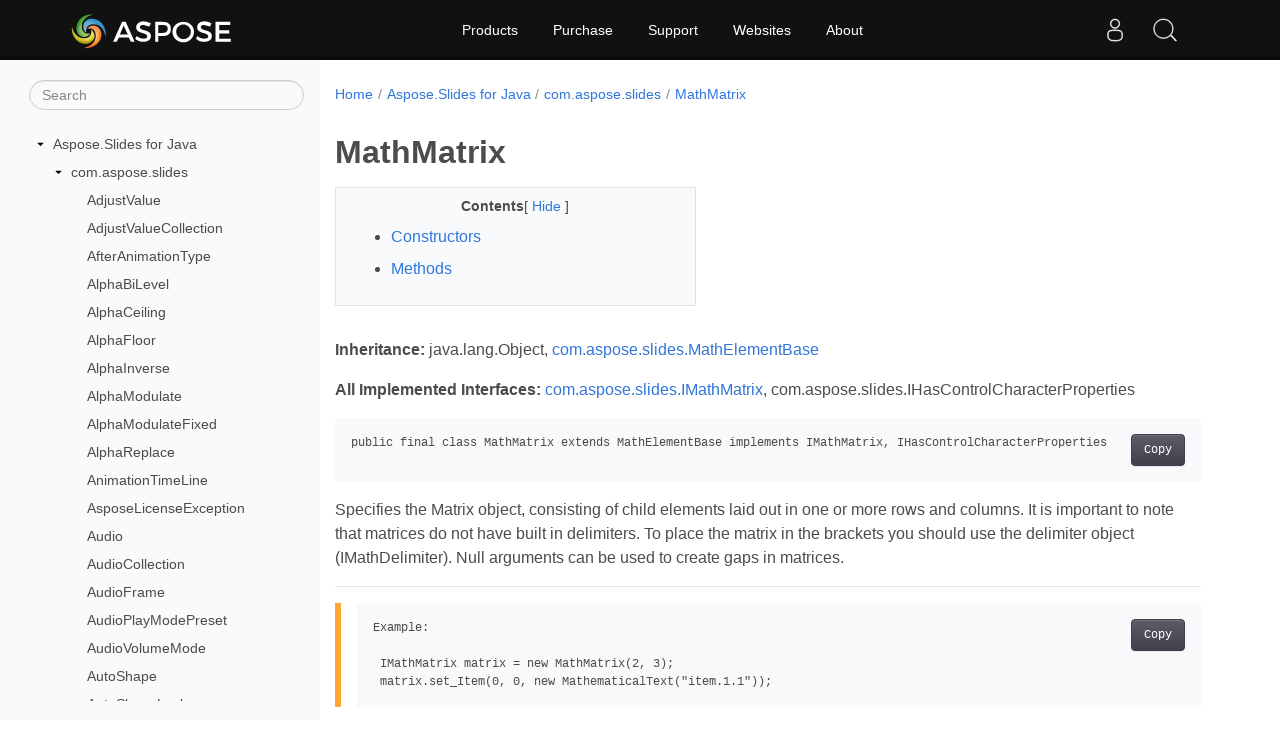

--- FILE ---
content_type: text/html
request_url: https://reference2.aspose.com/slides/java/com.aspose.slides/mathmatrix/
body_size: 25971
content:
<!doctype html><html lang=en class=no-js><head><meta charset=utf-8><meta name=viewport content="width=device-width,initial-scale=1,shrink-to-fit=no"><link rel=canonical href=https://reference2.aspose.com/slides/java/com.aspose.slides/mathmatrix/><meta name=generator content="Hugo 0.97.3"><meta name=robots content="noindex, nofollow"><link rel=apple-touch-icon sizes=180x180 href=https://cms.admin.containerize.com/templates/asposecloud/images/apple-touch-icon.png><link rel=icon type=image/png sizes=32x32 href=https://cms.admin.containerize.com/templates/asposecloud/images/favicon-32x32.png><link rel=icon type=image/png sizes=16x16 href=https://cms.admin.containerize.com/templates/asposecloud/images/favicon-16x16.png><link rel=mask-icon href=https://cms.admin.containerize.com/templates/asposecloud/images/safari-pinned-tab.svg color=#5bbad5><link rel="shortcut icon" href=https://cms.admin.containerize.com/templates/asposecloud/images/favicon.ico><meta name=msapplication-TileColor content="#2b5797"><meta name=msapplication-config content="https://cms.admin.containerize.com/templates/asposecloud/images/browserconfig.xml"><meta name=theme-color content="#ffffff"><meta name=author content="Aspose"><title>MathMatrix |
Aspose.Slides for Java API Reference</title><meta name=description content="Specifies the Matrix object consisting of child elements laid out in one or more rows and columns."><script type=application/ld+json>{"@context":"http://schema.org","@type":"BreadcrumbList","itemListElement":[{"@type":"ListItem","position":1,"item":{"@id":"https:\/\/reference2.aspose.com\/","name":"API Reference"}},{"@type":"ListItem","position":2,"item":{"@id":"https:\/\/reference2.aspose.com\/slides\/","name":"Slides"}},{"@type":"ListItem","position":3,"item":{"@id":"https:\/\/reference2.aspose.com\/slides\/java\/","name":"Java"}},{"@type":"ListItem","position":4,"item":{"@id":"https:\/\/reference2.aspose.com\/slides\/java\/com.aspose.slides\/","name":"Com.aspose.slides"}},{"@type":"ListItem","position":5,"item":{"@id":"https:\/\/reference2.aspose.com\/slides\/java\/com.aspose.slides\/mathmatrix\/","name":"Mathmatrix"}}]}</script><script type=application/ld+json>{"@context":"http://schema.org/","@type":"SoftwareApplication","name":"Aspose.Slides for Java","applicationCategory":"DeveloperApplication","image":["https://www.aspose.cloud/templates/aspose/img/products/slides/aspose_slides-for-java.svg"],"description":"Specifies the Matrix object consisting of child elements laid out in one or more rows and columns.","downloadUrl":"https://releases.aspose.com/slides/java/","releaseNotes":"https://docs.aspose.com/slides/java/release-notes/","operatingSystem":["Windows","Linux","macOS"]}</script><script type=application/ld+json>{"@context":"https://schema.org/","@type":"Article","mainEntityOfPage":{"@type":"WebPage","@id":"https:\/\/reference2.aspose.com\/slides\/java\/com.aspose.slides\/mathmatrix\/"},"headline":"MathMatrix","description":"Specifies the Matrix object consisting of child elements laid out in one or more rows and columns.","image":{"@type":"ImageObject","url":"https://www.aspose.cloud/templates/aspose/img/products/slides/aspose_slides-for-java.svg","width":"","height":""},"author":{"@type":"Organization","name":"Aspose Pty Ltd"},"publisher":{"@type":"Organization","name":"Aspose Pty Ltd","logo":{"@type":"ImageObject","url":"https://about.aspose.com/templates/aspose/img/svg/aspose-logo.svg","width":"","height":""}},"datePublished":"2023-08-21","wordCount":"1993","articleBody":"[Inheritance: java.lang.Object, com.aspose.slides.MathElementBase All Implemented Interfaces: com.aspose.slides.IMathMatrix, com.aspose.slides.IHasControlCharacterProperties public final class MathMatrix extends MathElementBase implements IMathMatrix, IHasControlCharacterProperties Specifies the Matrix object, consisting of child elements laid out in one or more rows and columns. It is important to note that matrices do not have built in delimiters. To place the matrix in the brackets you should use the delimiter object (IMathDelimiter). Null arguments can be used to create gaps in matrices. Example: IMathMatrix matrix = new MathMatrix(2, 3); matrix.set_Item(0, 0, new MathematicalText(\u0026#34;item.1.1\u0026#34;)); Constructors Constructor Description MathMatrix(int rowCount, int columnCount) Initializes a new instance of the MathMatrix class. Methods Method Description getRowCount() Number of rows in the matrix getColumnCount() Number of columns in the matrix getHidePlaceholders() Hide the placeholders for empty matrix elements Default: false setHidePlaceholders(boolean value) Hide the placeholders for empty matrix elements Default: false getBaseJustification() Specifies the vertical justification respect to surrounding text. setBaseJustification(int value) Specifies the vertical justification respect to surrounding text. getMinColumnWidth() Minimum column width in twips (1\/20th of a point) The gap spacing (also referred to as \\u201cColumn Gap\\u201d or \\u201cGap Width\\u201d) is added to the MinColumnWidth to determine the total Matrix Column Spacing (distance between the same edges of different columns). setMinColumnWidth(long value) Minimum column width in twips (1\/20th of a point) The gap spacing (also referred to as \\u201cColumn Gap\\u201d or \\u201cGap Width\\u201d) is added to the MinColumnWidth to determine the total Matrix Column Spacing (distance between the same edges of different columns). getColumnGapRule() The type of horizontal spacing between columns of a matrix; Horizontal spacing units can be ems or points (stored as twips). setColumnGapRule(int value) The type of horizontal spacing between columns of a matrix; Horizontal spacing units can be ems or points (stored as twips). getColumnGap() The value of horizontal spacing between columns of a matrix; If the ColumnGapRule is set to 3 (\u0026ldquo;Exactly\u0026rdquo;), then the unit is interpreted as twips (1\/20th of a point) If the ColumnGapRule is set to 4 (\u0026ldquo;Multiple\u0026rdquo;), then the unit is interpreted as number of 0.5 em increments. setColumnGap(long value) The value of horizontal spacing between columns of a matrix; If the ColumnGapRule is set to 3 (\u0026ldquo;Exactly\u0026rdquo;), then the unit is interpreted as twips (1\/20th of a point) If the ColumnGapRule is set to 4 (\u0026ldquo;Multiple\u0026rdquo;), then the unit is interpreted as number of 0.5 em increments. getRowGapRule() The type of vertical spacing between rows of a matrix; Vertical spacing units can be lines or points (stored as twips). setRowGapRule(int value) The type of vertical spacing between rows of a matrix; Vertical spacing units can be lines or points (stored as twips). getRowGap() The value of vertical spacing between rows of a matrix; If the RowGapRule is set to 3 (\u0026ldquo;Exactly\u0026rdquo;), then the unit is interpreted as twips (1\/20th of a point) If the RowGapRule is set to 4 (\u0026ldquo;Multiple\u0026rdquo;), then the unit is interpreted as half-lines. setRowGap(long value) The value of vertical spacing between rows of a matrix; If the RowGapRule is set to 3 (\u0026ldquo;Exactly\u0026rdquo;), then the unit is interpreted as twips (1\/20th of a point) If the RowGapRule is set to 4 (\u0026ldquo;Multiple\u0026rdquo;), then the unit is interpreted as half-lines. get_Item(int row, int column) Element of matrix set_Item(int row, int column, IMathElement value) Element of matrix getControlCharacterProperties() Control Character Properties getColumnAlignment(int columnIndex) Get the horizontal alignment of the specified column setColumnAlignment(int columnIndex, int val) Set the horizontal alignment of the specified column setColumnsAlignment(int columnIndex, long columnsCount, int val) Set the horizontal alignment of the specified columns insertRowBefore(int rowIndex) Insert a new row before the specified one Initially all elements in the new row are null. insertRowAfter(int rowIndex) Insert a new row after the specified one Initially all elements in the new row are null. deleteRow(int rowIndex) Deletes the specified row insertColumnBefore(int columnIndex) Insert a new column before the specified one Initially all elements in the new column are null. insertColumnAfter(int columnIndex) Insert a new column after the specified one Initially all elements in the new column are null. deleteColumn(int columnIndex) Deletes the specified column getChildren() Get children elements MathMatrix(int rowCount, int columnCount) public MathMatrix(int rowCount, int columnCount) Initializes a new instance of the MathMatrix class. Example: IMathMatrix matrix = new MathMatrix(2, 3); Parameters: Parameter Type Description rowCount int row count columnCount int column count getRowCount() public final int getRowCount() Number of rows in the matrix Example: IMathMatrix matrix = new MathMatrix(2, 3); int rowCount = matrix.getRowCount(); Returns: int getColumnCount() public final int getColumnCount() Number of columns in the matrix Example: IMathMatrix matrix = new MathMatrix(2, 3); int columnCount = matrix.getColumnCount(); Returns: int getHidePlaceholders() public final boolean getHidePlaceholders() Hide the placeholders for empty matrix elements Default: false Example: IMathMatrix matrix = new MathMatrix(2, 3); matrix.setHidePlaceholders(true); Returns: boolean setHidePlaceholders(boolean value) public final void setHidePlaceholders(boolean value) Hide the placeholders for empty matrix elements Default: false Example: IMathMatrix matrix = new MathMatrix(2, 3); matrix.setHidePlaceholders(true); Parameters: Parameter Type Description value boolean getBaseJustification() public final int getBaseJustification() Specifies the vertical justification respect to surrounding text. Possible values are top, bottom, and center. Default: Center Example: IMathMatrix matrix = new MathMatrix(2, 3); matrix.setBaseJustification(MathVerticalAlignment.Center); Returns: int setBaseJustification(int value) public final void setBaseJustification(int value) Specifies the vertical justification respect to surrounding text. Possible values are top, bottom, and center. Default: Center Example: IMathMatrix matrix = new MathMatrix(2, 3); matrix.setBaseJustification(MathVerticalAlignment.Center); Parameters: Parameter Type Description value int getMinColumnWidth() public final long getMinColumnWidth() Minimum column width in twips (1\/20th of a point) The gap spacing (also referred to as \\u201cColumn Gap\\u201d or \\u201cGap Width\\u201d) is added to the MinColumnWidth to determine the total Matrix Column Spacing (distance between the same edges of different columns). Default: 0. Example: IMathMatrix matrix = new MathMatrix(2, 3); matrix.setMinColumnWidth(20); Returns: long setMinColumnWidth(long value) public final void setMinColumnWidth(long value) Minimum column width in twips (1\/20th of a point) The gap spacing (also referred to as \\u201cColumn Gap\\u201d or \\u201cGap Width\\u201d) is added to the MinColumnWidth to determine the total Matrix Column Spacing (distance between the same edges of different columns). Default: 0. Example: IMathMatrix matrix = new MathMatrix(2, 3); matrix.setMinColumnWidth(20); Parameters: Parameter Type Description value long getColumnGapRule() public final int getColumnGapRule() The type of horizontal spacing between columns of a matrix; Horizontal spacing units can be ems or points (stored as twips). Default: SingleSpacingGap (0) Example: IMathMatrix matrix = new MathMatrix(2, 3); matrix.setColumnGapRule(MathSpacingRules.OneAndHalfSpacingGap); Returns: int setColumnGapRule(int value) public final void setColumnGapRule(int value) The type of horizontal spacing between columns of a matrix; Horizontal spacing units can be ems or points (stored as twips). Default: SingleSpacingGap (0) Example: IMathMatrix matrix = new MathMatrix(2, 3); matrix.setColumnGapRule(MathSpacingRules.OneAndHalfSpacingGap); Parameters: Parameter Type Description value int getColumnGap() public final long getColumnGap() The value of horizontal spacing between columns of a matrix; If the ColumnGapRule is set to 3 (\u0026ldquo;Exactly\u0026rdquo;), then the unit is interpreted as twips (1\/20th of a point) If the ColumnGapRule is set to 4 (\u0026ldquo;Multiple\u0026rdquo;), then the unit is interpreted as number of 0.5 em increments. In other cases ignored. Default: 0 Example: IMathMatrix matrix = new MathMatrix(2, 3); matrix.setColumnGapRule(MathSpacingRules.Exactly); matrix.setColumnGap(20); Returns: long setColumnGap(long value) public final void setColumnGap(long value) The value of horizontal spacing between columns of a matrix; If the ColumnGapRule is set to 3 (\u0026ldquo;Exactly\u0026rdquo;), then the unit is interpreted as twips (1\/20th of a point) If the ColumnGapRule is set to 4 (\u0026ldquo;Multiple\u0026rdquo;), then the unit is interpreted as number of 0.5 em increments. In other cases ignored. Default: 0 Example: IMathMatrix matrix = new MathMatrix(2, 3); matrix.setColumnGapRule(MathSpacingRules.Exactly); matrix.setColumnGap(20); Parameters: Parameter Type Description value long getRowGapRule() public final int getRowGapRule() The type of vertical spacing between rows of a matrix; Vertical spacing units can be lines or points (stored as twips). Default: SingleSpacingGap (0) Example: IMathMatrix matrix = new MathMatrix(2, 3); matrix.setRowGapRule(MathSpacingRules.OneAndHalfSpacingGap); Returns: int setRowGapRule(int value) public final void setRowGapRule(int value) The type of vertical spacing between rows of a matrix; Vertical spacing units can be lines or points (stored as twips). Default: SingleSpacingGap (0) Example: IMathMatrix matrix = new MathMatrix(2, 3); matrix.setRowGapRule(MathSpacingRules.OneAndHalfSpacingGap); Parameters: Parameter Type Description value int getRowGap() public final long getRowGap() The value of vertical spacing between rows of a matrix; If the RowGapRule is set to 3 (\u0026ldquo;Exactly\u0026rdquo;), then the unit is interpreted as twips (1\/20th of a point) If the RowGapRule is set to 4 (\u0026ldquo;Multiple\u0026rdquo;), then the unit is interpreted as half-lines. Default: 0 Example: IMathMatrix matrix = new MathMatrix(2, 3); matrix.setRowGapRule(MathSpacingRules.Exactly); matrix.setRowGap(20); Returns: long setRowGap(long value) public final void setRowGap(long value) The value of vertical spacing between rows of a matrix; If the RowGapRule is set to 3 (\u0026ldquo;Exactly\u0026rdquo;), then the unit is interpreted as twips (1\/20th of a point) If the RowGapRule is set to 4 (\u0026ldquo;Multiple\u0026rdquo;), then the unit is interpreted as half-lines. Default: 0 Example: IMathMatrix matrix = new MathMatrix(2, 3); matrix.setRowGapRule(MathSpacingRules.Exactly); matrix.setRowGap(20); Parameters: Parameter Type Description value long get_Item(int row, int column) public final IMathElement get_Item(int row, int column) Element of matrix Example: IMathMatrix matrix = new MathMatrix(2, 3); matrix.set_Item(0, 0, new MathematicalText(\u0026#34;item.1.1\u0026#34;)); Parameters: Parameter Type Description row int The zero-based index of the row to get item column int The zero-based index of the column to get item Returns: IMathElement - IMathElement set_Item(int row, int column, IMathElement value) public final void set_Item(int row, int column, IMathElement value) Element of matrix Example: IMathMatrix matrix = new MathMatrix(2, 3); matrix.set_Item(0, 0, new MathematicalText(\u0026#34;item.1.1\u0026#34;)); Parameters: Parameter Type Description row int The zero-based index of the row to get item column int The zero-based index of the column to get item value IMathElement getControlCharacterProperties() public final OmmlControlCharacterPPTXUnsupportedProps getControlCharacterProperties() Control Character Properties Returns: com.aspose.slides.OmmlControlCharacterPPTXUnsupportedProps getColumnAlignment(int columnIndex) public final int getColumnAlignment(int columnIndex) Get the horizontal alignment of the specified column Example: IMathMatrix matrix = new MathMatrix(2, 3); MathHorizontalAlignment alignment = matrix.getColumnAlignment(0); Parameters: Parameter Type Description columnIndex int Zero-based column index Returns: int - Horizontal Alignment of specified column setColumnAlignment(int columnIndex, int val) public final void setColumnAlignment(int columnIndex, int val) Set the horizontal alignment of the specified column Example: IMathMatrix matrix = new MathMatrix(2, 3); matrix.setColumnAlignment(0, MathHorizontalAlignment.Left); Parameters: Parameter Type Description columnIndex int Zero-based column index val int New value of horizontal alignment of specified column setColumnsAlignment(int columnIndex, long columnsCount, int val) public final void setColumnsAlignment(int columnIndex, long columnsCount, int val) Set the horizontal alignment of the specified columns Example: IMathMatrix matrix = new MathMatrix(2, 3); matrix.setColumnAlignment(0, 3, MathHorizontalAlignment.Left); Parameters: Parameter Type Description columnIndex int Zero-based index of the first column to set alignment columnsCount long The number of columns to specify the alignment val int New value of horizontal alignment of specified column insertRowBefore(int rowIndex) public final void insertRowBefore(int rowIndex) Insert a new row before the specified one Initially all elements in the new row are null. Example: IMathMatrix matrix = new MathMatrix(2, 3); matrix.insertRowBefore(1); Parameters: Parameter Type Description rowIndex int Index of the row before which to insert a new one insertRowAfter(int rowIndex) public final void insertRowAfter(int rowIndex) Insert a new row after the specified one Initially all elements in the new row are null. Example: IMathMatrix matrix = new MathMatrix(2, 3); matrix.insertRowAfter(1); Parameters: Parameter Type Description rowIndex int Index of the row after which to insert a new one deleteRow(int rowIndex) public final void deleteRow(int rowIndex) Deletes the specified row Example: IMathMatrix matrix = new MathMatrix(2, 3); matrix.deleteRow(0); Parameters: Parameter Type Description rowIndex int The zero-based index of the row to delete. insertColumnBefore(int columnIndex) public final void insertColumnBefore(int columnIndex) Insert a new column before the specified one Initially all elements in the new column are null. Example: IMathMatrix matrix = new MathMatrix(2, 3); matrix.insertColumnBefore(0); Parameters: Parameter Type Description columnIndex int Index of the column before which to insert a new one insertColumnAfter(int columnIndex) public final void insertColumnAfter(int columnIndex) Insert a new column after the specified one Initially all elements in the new column are null. Example: IMathMatrix matrix = new MathMatrix(2, 3); matrix.insertColumnAfter(0); Parameters: Parameter Type Description columnIndex int Index of the column after which to insert a new one deleteColumn(int columnIndex) public final void deleteColumn(int columnIndex) Deletes the specified column Example: IMathMatrix matrix = new MathMatrix(2, 3); matrix.deleteColumn(0); Parameters: Parameter Type Description columnIndex int The zero-based index of the column to delete. getChildren() public final IMathElement[] getChildren() Get children elements Returns: com.aspose.slides.IMathElement[]]"}</script><script type=application/ld+json>{"@context":"https://schema.org","@type":"Organization","name":"Aspose Pty. Ltd.","url":"https://www.aspose.com","logo":"https://about.aspose.com/templates/aspose/img/svg/aspose-logo.svg","alternateName":"Aspose","sameAs":["https://www.facebook.com/Aspose/","https://twitter.com/Aspose","https://www.youtube.com/user/AsposeVideo","https://www.linkedin.com/company/aspose","https://stackoverflow.com/questions/tagged/aspose","https://aspose.quora.com/","https://aspose.github.io/"],"contactPoint":[{"@type":"ContactPoint","telephone":"+1 903 306 1676","contactType":"sales","areaServed":"US","availableLanguage":"en"},{"@type":"ContactPoint","telephone":"+44 141 628 8900","contactType":"sales","areaServed":"GB","availableLanguage":"en"},{"@type":"ContactPoint","telephone":"+61 2 8006 6987","contactType":"sales","areaServed":"AU","availableLanguage":"en"}]}</script><script type=application/ld+json>{"@context":"https://schema.org","@type":"WebSite","url":"https://www.aspose.com","sameAs":["https://search.aspose.com","https://docs.aspose.com","https://blog.aspose.com","https://forum.aspose.com","https://products.aspose.com","https://about.aspose.com","https://purchase.aspose.com","https://reference.aspose.com"],"potentialAction":{"@type":"SearchAction","target":"https://search.aspose.com/search/?q={search_term_string}","query-input":"required name=search_term_string"}}</script><meta itemprop=name content="MathMatrix"><meta itemprop=description content="Specifies the Matrix object consisting of child elements laid out in one or more rows and columns."><meta property="og:title" content="MathMatrix"><meta property="og:description" content="Specifies the Matrix object consisting of child elements laid out in one or more rows and columns."><meta property="og:type" content="website"><meta property="og:url" content="https://reference2.aspose.com/slides/java/com.aspose.slides/mathmatrix/"><link rel=preload href=/slides/java/scss/main.min.aea1d7c20da472f6f3f5239491ed1267039ff1b7796a96cde14ecbef0ea2abe6.css as=style><link href=/slides/java/scss/main.min.aea1d7c20da472f6f3f5239491ed1267039ff1b7796a96cde14ecbef0ea2abe6.css rel=stylesheet integrity><link href=/slides/java/scss/_code-block.min.850cff2ee102b37a8b0912358fa59fa02fa35dbf562c460ce05c402a5b6709c0.css rel=stylesheet integrity></head><body class=td-section><noscript><iframe src="https://www.googletagmanager.com/ns.html?id=" height=0 width=0 style=display:none;visibility:hidden></iframe></noscript><div class="container-fluid td-outer"><div class=td-main><div class="row flex-xl-nowrap min-height-main-content"><div id=left-side-bar-menu class="split td-sidebar d-print-none col-12 col-md-3 col-xl-3"><div id=td-sidebar-menu class="add-scroll td-sidebar__inner"><form class="td-sidebar__search d-flex align-items-center"><input type=text id=internalSearch class="form-control td-search-input" placeholder=Search aria-label=Search autocomplete=off data-index=reference2.aspose.com>
<button class="btn btn-link td-sidebar__toggle d-md-none p-0 ml-3 fa fa-bars" type=button data-toggle=collapse data-target=#td-section-nav aria-controls=td-docs-nav aria-expanded=false aria-label="Toggle section navigation"></button></form><nav class="td-sidebar-nav pt-2 pl-4 collapse" id=td-section-nav><ul class=td-sidebar-nav__section><li class=td-sidebar-nav__section-title><img src=/slides/java/icons/caret-down.svg alt=caret-down class="icon open-icon" width=10px height=10px><a href=/slides/java/ class="align-left pl-0 pr-2td-sidebar-link td-sidebar-link__section">Aspose.Slides for Java</a></li><ul><li id=id_slidesjava><ul class=td-sidebar-nav__section><li class=td-sidebar-nav__section-title><img src=/slides/java/icons/caret-down.svg alt=caret-down class="icon open-icon" width=10px height=10px><a href=/slides/java/com.aspose.slides/ class="align-left pl-0 pr-2td-sidebar-link td-sidebar-link__section">com.aspose.slides</a></li><ul><li id=id_slidesjavacomasposeslides><ul class=td-sidebar-nav__section><li class=td-sidebar-nav__section-title><div class="icon space-without-icon"></div><a href=/slides/java/com.aspose.slides/adjustvalue/ class="align-left pl-0 pr-2collapsedtd-sidebar-link td-sidebar-link__section">AdjustValue</a></li><ul><li id=id_slidesjavacomasposeslidesadjustvalue></li></ul></ul><ul class=td-sidebar-nav__section><li class=td-sidebar-nav__section-title><div class="icon space-without-icon"></div><a href=/slides/java/com.aspose.slides/adjustvaluecollection/ class="align-left pl-0 pr-2collapsedtd-sidebar-link td-sidebar-link__section">AdjustValueCollection</a></li><ul><li id=id_slidesjavacomasposeslidesadjustvaluecollection></li></ul></ul><ul class=td-sidebar-nav__section><li class=td-sidebar-nav__section-title><div class="icon space-without-icon"></div><a href=/slides/java/com.aspose.slides/afteranimationtype/ class="align-left pl-0 pr-2collapsedtd-sidebar-link td-sidebar-link__section">AfterAnimationType</a></li><ul><li id=id_slidesjavacomasposeslidesafteranimationtype></li></ul></ul><ul class=td-sidebar-nav__section><li class=td-sidebar-nav__section-title><div class="icon space-without-icon"></div><a href=/slides/java/com.aspose.slides/alphabilevel/ class="align-left pl-0 pr-2collapsedtd-sidebar-link td-sidebar-link__section">AlphaBiLevel</a></li><ul><li id=id_slidesjavacomasposeslidesalphabilevel></li></ul></ul><ul class=td-sidebar-nav__section><li class=td-sidebar-nav__section-title><div class="icon space-without-icon"></div><a href=/slides/java/com.aspose.slides/alphaceiling/ class="align-left pl-0 pr-2collapsedtd-sidebar-link td-sidebar-link__section">AlphaCeiling</a></li><ul><li id=id_slidesjavacomasposeslidesalphaceiling></li></ul></ul><ul class=td-sidebar-nav__section><li class=td-sidebar-nav__section-title><div class="icon space-without-icon"></div><a href=/slides/java/com.aspose.slides/alphafloor/ class="align-left pl-0 pr-2collapsedtd-sidebar-link td-sidebar-link__section">AlphaFloor</a></li><ul><li id=id_slidesjavacomasposeslidesalphafloor></li></ul></ul><ul class=td-sidebar-nav__section><li class=td-sidebar-nav__section-title><div class="icon space-without-icon"></div><a href=/slides/java/com.aspose.slides/alphainverse/ class="align-left pl-0 pr-2collapsedtd-sidebar-link td-sidebar-link__section">AlphaInverse</a></li><ul><li id=id_slidesjavacomasposeslidesalphainverse></li></ul></ul><ul class=td-sidebar-nav__section><li class=td-sidebar-nav__section-title><div class="icon space-without-icon"></div><a href=/slides/java/com.aspose.slides/alphamodulate/ class="align-left pl-0 pr-2collapsedtd-sidebar-link td-sidebar-link__section">AlphaModulate</a></li><ul><li id=id_slidesjavacomasposeslidesalphamodulate></li></ul></ul><ul class=td-sidebar-nav__section><li class=td-sidebar-nav__section-title><div class="icon space-without-icon"></div><a href=/slides/java/com.aspose.slides/alphamodulatefixed/ class="align-left pl-0 pr-2collapsedtd-sidebar-link td-sidebar-link__section">AlphaModulateFixed</a></li><ul><li id=id_slidesjavacomasposeslidesalphamodulatefixed></li></ul></ul><ul class=td-sidebar-nav__section><li class=td-sidebar-nav__section-title><div class="icon space-without-icon"></div><a href=/slides/java/com.aspose.slides/alphareplace/ class="align-left pl-0 pr-2collapsedtd-sidebar-link td-sidebar-link__section">AlphaReplace</a></li><ul><li id=id_slidesjavacomasposeslidesalphareplace></li></ul></ul><ul class=td-sidebar-nav__section><li class=td-sidebar-nav__section-title><div class="icon space-without-icon"></div><a href=/slides/java/com.aspose.slides/animationtimeline/ class="align-left pl-0 pr-2collapsedtd-sidebar-link td-sidebar-link__section">AnimationTimeLine</a></li><ul><li id=id_slidesjavacomasposeslidesanimationtimeline></li></ul></ul><ul class=td-sidebar-nav__section><li class=td-sidebar-nav__section-title><div class="icon space-without-icon"></div><a href=/slides/java/com.aspose.slides/asposelicenseexception/ class="align-left pl-0 pr-2collapsedtd-sidebar-link td-sidebar-link__section">AsposeLicenseException</a></li><ul><li id=id_slidesjavacomasposeslidesasposelicenseexception></li></ul></ul><ul class=td-sidebar-nav__section><li class=td-sidebar-nav__section-title><div class="icon space-without-icon"></div><a href=/slides/java/com.aspose.slides/audio/ class="align-left pl-0 pr-2collapsedtd-sidebar-link td-sidebar-link__section">Audio</a></li><ul><li id=id_slidesjavacomasposeslidesaudio></li></ul></ul><ul class=td-sidebar-nav__section><li class=td-sidebar-nav__section-title><div class="icon space-without-icon"></div><a href=/slides/java/com.aspose.slides/audiocollection/ class="align-left pl-0 pr-2collapsedtd-sidebar-link td-sidebar-link__section">AudioCollection</a></li><ul><li id=id_slidesjavacomasposeslidesaudiocollection></li></ul></ul><ul class=td-sidebar-nav__section><li class=td-sidebar-nav__section-title><div class="icon space-without-icon"></div><a href=/slides/java/com.aspose.slides/audioframe/ class="align-left pl-0 pr-2collapsedtd-sidebar-link td-sidebar-link__section">AudioFrame</a></li><ul><li id=id_slidesjavacomasposeslidesaudioframe></li></ul></ul><ul class=td-sidebar-nav__section><li class=td-sidebar-nav__section-title><div class="icon space-without-icon"></div><a href=/slides/java/com.aspose.slides/audioplaymodepreset/ class="align-left pl-0 pr-2collapsedtd-sidebar-link td-sidebar-link__section">AudioPlayModePreset</a></li><ul><li id=id_slidesjavacomasposeslidesaudioplaymodepreset></li></ul></ul><ul class=td-sidebar-nav__section><li class=td-sidebar-nav__section-title><div class="icon space-without-icon"></div><a href=/slides/java/com.aspose.slides/audiovolumemode/ class="align-left pl-0 pr-2collapsedtd-sidebar-link td-sidebar-link__section">AudioVolumeMode</a></li><ul><li id=id_slidesjavacomasposeslidesaudiovolumemode></li></ul></ul><ul class=td-sidebar-nav__section><li class=td-sidebar-nav__section-title><div class="icon space-without-icon"></div><a href=/slides/java/com.aspose.slides/autoshape/ class="align-left pl-0 pr-2collapsedtd-sidebar-link td-sidebar-link__section">AutoShape</a></li><ul><li id=id_slidesjavacomasposeslidesautoshape></li></ul></ul><ul class=td-sidebar-nav__section><li class=td-sidebar-nav__section-title><div class="icon space-without-icon"></div><a href=/slides/java/com.aspose.slides/autoshapelock/ class="align-left pl-0 pr-2collapsedtd-sidebar-link td-sidebar-link__section">AutoShapeLock</a></li><ul><li id=id_slidesjavacomasposeslidesautoshapelock></li></ul></ul><ul class=td-sidebar-nav__section><li class=td-sidebar-nav__section-title><div class="icon space-without-icon"></div><a href=/slides/java/com.aspose.slides/axescompositionnotcombinableexception/ class="align-left pl-0 pr-2collapsedtd-sidebar-link td-sidebar-link__section">AxesCompositionNotCombinableException</a></li><ul><li id=id_slidesjavacomasposeslidesaxescompositionnotcombinableexception></li></ul></ul><ul class=td-sidebar-nav__section><li class=td-sidebar-nav__section-title><div class="icon space-without-icon"></div><a href=/slides/java/com.aspose.slides/axesmanager/ class="align-left pl-0 pr-2collapsedtd-sidebar-link td-sidebar-link__section">AxesManager</a></li><ul><li id=id_slidesjavacomasposeslidesaxesmanager></li></ul></ul><ul class=td-sidebar-nav__section><li class=td-sidebar-nav__section-title><div class="icon space-without-icon"></div><a href=/slides/java/com.aspose.slides/axis/ class="align-left pl-0 pr-2collapsedtd-sidebar-link td-sidebar-link__section">Axis</a></li><ul><li id=id_slidesjavacomasposeslidesaxis></li></ul></ul><ul class=td-sidebar-nav__section><li class=td-sidebar-nav__section-title><div class="icon space-without-icon"></div><a href=/slides/java/com.aspose.slides/axisaggregationtype/ class="align-left pl-0 pr-2collapsedtd-sidebar-link td-sidebar-link__section">AxisAggregationType</a></li><ul><li id=id_slidesjavacomasposeslidesaxisaggregationtype></li></ul></ul><ul class=td-sidebar-nav__section><li class=td-sidebar-nav__section-title><div class="icon space-without-icon"></div><a href=/slides/java/com.aspose.slides/axisformat/ class="align-left pl-0 pr-2collapsedtd-sidebar-link td-sidebar-link__section">AxisFormat</a></li><ul><li id=id_slidesjavacomasposeslidesaxisformat></li></ul></ul><ul class=td-sidebar-nav__section><li class=td-sidebar-nav__section-title><div class="icon space-without-icon"></div><a href=/slides/java/com.aspose.slides/axispositiontype/ class="align-left pl-0 pr-2collapsedtd-sidebar-link td-sidebar-link__section">AxisPositionType</a></li><ul><li id=id_slidesjavacomasposeslidesaxispositiontype></li></ul></ul><ul class=td-sidebar-nav__section><li class=td-sidebar-nav__section-title><div class="icon space-without-icon"></div><a href=/slides/java/com.aspose.slides/backdrop3dscene/ class="align-left pl-0 pr-2collapsedtd-sidebar-link td-sidebar-link__section">Backdrop3DScene</a></li><ul><li id=id_slidesjavacomasposeslidesbackdrop3dscene></li></ul></ul><ul class=td-sidebar-nav__section><li class=td-sidebar-nav__section-title><div class="icon space-without-icon"></div><a href=/slides/java/com.aspose.slides/background/ class="align-left pl-0 pr-2collapsedtd-sidebar-link td-sidebar-link__section">Background</a></li><ul><li id=id_slidesjavacomasposeslidesbackground></li></ul></ul><ul class=td-sidebar-nav__section><li class=td-sidebar-nav__section-title><div class="icon space-without-icon"></div><a href=/slides/java/com.aspose.slides/backgroundtype/ class="align-left pl-0 pr-2collapsedtd-sidebar-link td-sidebar-link__section">BackgroundType</a></li><ul><li id=id_slidesjavacomasposeslidesbackgroundtype></li></ul></ul><ul class=td-sidebar-nav__section><li class=td-sidebar-nav__section-title><div class="icon space-without-icon"></div><a href=/slides/java/com.aspose.slides/basechartvalue/ class="align-left pl-0 pr-2collapsedtd-sidebar-link td-sidebar-link__section">BaseChartValue</a></li><ul><li id=id_slidesjavacomasposeslidesbasechartvalue></li></ul></ul><ul class=td-sidebar-nav__section><li class=td-sidebar-nav__section-title><div class="icon space-without-icon"></div><a href=/slides/java/com.aspose.slides/basehandoutnotesslideheaderfootermanager/ class="align-left pl-0 pr-2collapsedtd-sidebar-link td-sidebar-link__section">BaseHandoutNotesSlideHeaderFooterManager</a></li><ul><li id=id_slidesjavacomasposeslidesbasehandoutnotesslideheaderfootermanager></li></ul></ul><ul class=td-sidebar-nav__section><li class=td-sidebar-nav__section-title><div class="icon space-without-icon"></div><a href=/slides/java/com.aspose.slides/baseheaderfootermanager/ class="align-left pl-0 pr-2collapsedtd-sidebar-link td-sidebar-link__section">BaseHeaderFooterManager</a></li><ul><li id=id_slidesjavacomasposeslidesbaseheaderfootermanager></li></ul></ul><ul class=td-sidebar-nav__section><li class=td-sidebar-nav__section-title><div class="icon space-without-icon"></div><a href=/slides/java/com.aspose.slides/baseoverridethememanager/ class="align-left pl-0 pr-2collapsedtd-sidebar-link td-sidebar-link__section">BaseOverrideThemeManager</a></li><ul><li id=id_slidesjavacomasposeslidesbaseoverridethememanager></li></ul></ul><ul class=td-sidebar-nav__section><li class=td-sidebar-nav__section-title><div class="icon space-without-icon"></div><a href=/slides/java/com.aspose.slides/baseportionformat/ class="align-left pl-0 pr-2collapsedtd-sidebar-link td-sidebar-link__section">BasePortionFormat</a></li><ul><li id=id_slidesjavacomasposeslidesbaseportionformat></li></ul></ul><ul class=td-sidebar-nav__section><li class=td-sidebar-nav__section-title><div class="icon space-without-icon"></div><a href=/slides/java/com.aspose.slides/basescript/ class="align-left pl-0 pr-2collapsedtd-sidebar-link td-sidebar-link__section">BaseScript</a></li><ul><li id=id_slidesjavacomasposeslidesbasescript></li></ul></ul><ul class=td-sidebar-nav__section><li class=td-sidebar-nav__section-title><div class="icon space-without-icon"></div><a href=/slides/java/com.aspose.slides/baseshapelock/ class="align-left pl-0 pr-2collapsedtd-sidebar-link td-sidebar-link__section">BaseShapeLock</a></li><ul><li id=id_slidesjavacomasposeslidesbaseshapelock></li></ul></ul><ul class=td-sidebar-nav__section><li class=td-sidebar-nav__section-title><div class="icon space-without-icon"></div><a href=/slides/java/com.aspose.slides/baseslide/ class="align-left pl-0 pr-2collapsedtd-sidebar-link td-sidebar-link__section">BaseSlide</a></li><ul><li id=id_slidesjavacomasposeslidesbaseslide></li></ul></ul><ul class=td-sidebar-nav__section><li class=td-sidebar-nav__section-title><div class="icon space-without-icon"></div><a href=/slides/java/com.aspose.slides/baseslideheaderfootermanager/ class="align-left pl-0 pr-2collapsedtd-sidebar-link td-sidebar-link__section">BaseSlideHeaderFooterManager</a></li><ul><li id=id_slidesjavacomasposeslidesbaseslideheaderfootermanager></li></ul></ul><ul class=td-sidebar-nav__section><li class=td-sidebar-nav__section-title><div class="icon space-without-icon"></div><a href=/slides/java/com.aspose.slides/basethememanager/ class="align-left pl-0 pr-2collapsedtd-sidebar-link td-sidebar-link__section">BaseThemeManager</a></li><ul><li id=id_slidesjavacomasposeslidesbasethememanager></li></ul></ul><ul class=td-sidebar-nav__section><li class=td-sidebar-nav__section-title><div class="icon space-without-icon"></div><a href=/slides/java/com.aspose.slides/behavior/ class="align-left pl-0 pr-2collapsedtd-sidebar-link td-sidebar-link__section">Behavior</a></li><ul><li id=id_slidesjavacomasposeslidesbehavior></li></ul></ul><ul class=td-sidebar-nav__section><li class=td-sidebar-nav__section-title><div class="icon space-without-icon"></div><a href=/slides/java/com.aspose.slides/behavioraccumulatetype/ class="align-left pl-0 pr-2collapsedtd-sidebar-link td-sidebar-link__section">BehaviorAccumulateType</a></li><ul><li id=id_slidesjavacomasposeslidesbehavioraccumulatetype></li></ul></ul><ul class=td-sidebar-nav__section><li class=td-sidebar-nav__section-title><div class="icon space-without-icon"></div><a href=/slides/java/com.aspose.slides/behavioradditivetype/ class="align-left pl-0 pr-2collapsedtd-sidebar-link td-sidebar-link__section">BehaviorAdditiveType</a></li><ul><li id=id_slidesjavacomasposeslidesbehavioradditivetype></li></ul></ul><ul class=td-sidebar-nav__section><li class=td-sidebar-nav__section-title><div class="icon space-without-icon"></div><a href=/slides/java/com.aspose.slides/behaviorcollection/ class="align-left pl-0 pr-2collapsedtd-sidebar-link td-sidebar-link__section">BehaviorCollection</a></li><ul><li id=id_slidesjavacomasposeslidesbehaviorcollection></li></ul></ul><ul class=td-sidebar-nav__section><li class=td-sidebar-nav__section-title><div class="icon space-without-icon"></div><a href=/slides/java/com.aspose.slides/behaviorfactory/ class="align-left pl-0 pr-2collapsedtd-sidebar-link td-sidebar-link__section">BehaviorFactory</a></li><ul><li id=id_slidesjavacomasposeslidesbehaviorfactory></li></ul></ul><ul class=td-sidebar-nav__section><li class=td-sidebar-nav__section-title><div class="icon space-without-icon"></div><a href=/slides/java/com.aspose.slides/behaviorproperty/ class="align-left pl-0 pr-2collapsedtd-sidebar-link td-sidebar-link__section">BehaviorProperty</a></li><ul><li id=id_slidesjavacomasposeslidesbehaviorproperty></li></ul></ul><ul class=td-sidebar-nav__section><li class=td-sidebar-nav__section-title><div class="icon space-without-icon"></div><a href=/slides/java/com.aspose.slides/behaviorpropertycollection/ class="align-left pl-0 pr-2collapsedtd-sidebar-link td-sidebar-link__section">BehaviorPropertyCollection</a></li><ul><li id=id_slidesjavacomasposeslidesbehaviorpropertycollection></li></ul></ul><ul class=td-sidebar-nav__section><li class=td-sidebar-nav__section-title><div class="icon space-without-icon"></div><a href=/slides/java/com.aspose.slides/bevelpresettype/ class="align-left pl-0 pr-2collapsedtd-sidebar-link td-sidebar-link__section">BevelPresetType</a></li><ul><li id=id_slidesjavacomasposeslidesbevelpresettype></li></ul></ul><ul class=td-sidebar-nav__section><li class=td-sidebar-nav__section-title><div class="icon space-without-icon"></div><a href=/slides/java/com.aspose.slides/bilevel/ class="align-left pl-0 pr-2collapsedtd-sidebar-link td-sidebar-link__section">BiLevel</a></li><ul><li id=id_slidesjavacomasposeslidesbilevel></li></ul></ul><ul class=td-sidebar-nav__section><li class=td-sidebar-nav__section-title><div class="icon space-without-icon"></div><a href=/slides/java/com.aspose.slides/blackwhitemode/ class="align-left pl-0 pr-2collapsedtd-sidebar-link td-sidebar-link__section">BlackWhiteMode</a></li><ul><li id=id_slidesjavacomasposeslidesblackwhitemode></li></ul></ul><ul class=td-sidebar-nav__section><li class=td-sidebar-nav__section-title><div class="icon space-without-icon"></div><a href=/slides/java/com.aspose.slides/blobmanagementoptions/ class="align-left pl-0 pr-2collapsedtd-sidebar-link td-sidebar-link__section">BlobManagementOptions</a></li><ul><li id=id_slidesjavacomasposeslidesblobmanagementoptions></li></ul></ul><ul class=td-sidebar-nav__section><li class=td-sidebar-nav__section-title><div class="icon space-without-icon"></div><a href=/slides/java/com.aspose.slides/blur/ class="align-left pl-0 pr-2collapsedtd-sidebar-link td-sidebar-link__section">Blur</a></li><ul><li id=id_slidesjavacomasposeslidesblur></li></ul></ul><ul class=td-sidebar-nav__section><li class=td-sidebar-nav__section-title><div class="icon space-without-icon"></div><a href=/slides/java/com.aspose.slides/browsedatkiosk/ class="align-left pl-0 pr-2collapsedtd-sidebar-link td-sidebar-link__section">BrowsedAtKiosk</a></li><ul><li id=id_slidesjavacomasposeslidesbrowsedatkiosk></li></ul></ul><ul class=td-sidebar-nav__section><li class=td-sidebar-nav__section-title><div class="icon space-without-icon"></div><a href=/slides/java/com.aspose.slides/browsedbyindividual/ class="align-left pl-0 pr-2collapsedtd-sidebar-link td-sidebar-link__section">BrowsedByIndividual</a></li><ul><li id=id_slidesjavacomasposeslidesbrowsedbyindividual></li></ul></ul><ul class=td-sidebar-nav__section><li class=td-sidebar-nav__section-title><div class="icon space-without-icon"></div><a href=/slides/java/com.aspose.slides/bubblesizerepresentationtype/ class="align-left pl-0 pr-2collapsedtd-sidebar-link td-sidebar-link__section">BubbleSizeRepresentationType</a></li><ul><li id=id_slidesjavacomasposeslidesbubblesizerepresentationtype></li></ul></ul><ul class=td-sidebar-nav__section><li class=td-sidebar-nav__section-title><div class="icon space-without-icon"></div><a href=/slides/java/com.aspose.slides/buildtype/ class="align-left pl-0 pr-2collapsedtd-sidebar-link td-sidebar-link__section">BuildType</a></li><ul><li id=id_slidesjavacomasposeslidesbuildtype></li></ul></ul><ul class=td-sidebar-nav__section><li class=td-sidebar-nav__section-title><div class="icon space-without-icon"></div><a href=/slides/java/com.aspose.slides/buildversioninfo/ class="align-left pl-0 pr-2collapsedtd-sidebar-link td-sidebar-link__section">BuildVersionInfo</a></li><ul><li id=id_slidesjavacomasposeslidesbuildversioninfo></li></ul></ul><ul class=td-sidebar-nav__section><li class=td-sidebar-nav__section-title><div class="icon space-without-icon"></div><a href=/slides/java/com.aspose.slides/bulletformat/ class="align-left pl-0 pr-2collapsedtd-sidebar-link td-sidebar-link__section">BulletFormat</a></li><ul><li id=id_slidesjavacomasposeslidesbulletformat></li></ul></ul><ul class=td-sidebar-nav__section><li class=td-sidebar-nav__section-title><div class="icon space-without-icon"></div><a href=/slides/java/com.aspose.slides/bullettype/ class="align-left pl-0 pr-2collapsedtd-sidebar-link td-sidebar-link__section">BulletType</a></li><ul><li id=id_slidesjavacomasposeslidesbullettype></li></ul></ul><ul class=td-sidebar-nav__section><li class=td-sidebar-nav__section-title><div class="icon space-without-icon"></div><a href=/slides/java/com.aspose.slides/camera/ class="align-left pl-0 pr-2collapsedtd-sidebar-link td-sidebar-link__section">Camera</a></li><ul><li id=id_slidesjavacomasposeslidescamera></li></ul></ul><ul class=td-sidebar-nav__section><li class=td-sidebar-nav__section-title><div class="icon space-without-icon"></div><a href=/slides/java/com.aspose.slides/camerapresettype/ class="align-left pl-0 pr-2collapsedtd-sidebar-link td-sidebar-link__section">CameraPresetType</a></li><ul><li id=id_slidesjavacomasposeslidescamerapresettype></li></ul></ul><ul class=td-sidebar-nav__section><li class=td-sidebar-nav__section-title><div class="icon space-without-icon"></div><a href=/slides/java/com.aspose.slides/cannotcombine2dand3dchartsexception/ class="align-left pl-0 pr-2collapsedtd-sidebar-link td-sidebar-link__section">CannotCombine2DAnd3DChartsException</a></li><ul><li id=id_slidesjavacomasposeslidescannotcombine2dand3dchartsexception></li></ul></ul><ul class=td-sidebar-nav__section><li class=td-sidebar-nav__section-title><div class="icon space-without-icon"></div><a href=/slides/java/com.aspose.slides/categoryaxistype/ class="align-left pl-0 pr-2collapsedtd-sidebar-link td-sidebar-link__section">CategoryAxisType</a></li><ul><li id=id_slidesjavacomasposeslidescategoryaxistype></li></ul></ul><ul class=td-sidebar-nav__section><li class=td-sidebar-nav__section-title><div class="icon space-without-icon"></div><a href=/slides/java/com.aspose.slides/cell/ class="align-left pl-0 pr-2collapsedtd-sidebar-link td-sidebar-link__section">Cell</a></li><ul><li id=id_slidesjavacomasposeslidescell></li></ul></ul><ul class=td-sidebar-nav__section><li class=td-sidebar-nav__section-title><div class="icon space-without-icon"></div><a href=/slides/java/com.aspose.slides/cellcircularreferenceexception/ class="align-left pl-0 pr-2collapsedtd-sidebar-link td-sidebar-link__section">CellCircularReferenceException</a></li><ul><li id=id_slidesjavacomasposeslidescellcircularreferenceexception></li></ul></ul><ul class=td-sidebar-nav__section><li class=td-sidebar-nav__section-title><div class="icon space-without-icon"></div><a href=/slides/java/com.aspose.slides/cellcollection/ class="align-left pl-0 pr-2collapsedtd-sidebar-link td-sidebar-link__section">CellCollection</a></li><ul><li id=id_slidesjavacomasposeslidescellcollection></li></ul></ul><ul class=td-sidebar-nav__section><li class=td-sidebar-nav__section-title><div class="icon space-without-icon"></div><a href=/slides/java/com.aspose.slides/cellformat/ class="align-left pl-0 pr-2collapsedtd-sidebar-link td-sidebar-link__section">CellFormat</a></li><ul><li id=id_slidesjavacomasposeslidescellformat></li></ul></ul><ul class=td-sidebar-nav__section><li class=td-sidebar-nav__section-title><div class="icon space-without-icon"></div><a href=/slides/java/com.aspose.slides/cellinvalidformulaexception/ class="align-left pl-0 pr-2collapsedtd-sidebar-link td-sidebar-link__section">CellInvalidFormulaException</a></li><ul><li id=id_slidesjavacomasposeslidescellinvalidformulaexception></li></ul></ul><ul class=td-sidebar-nav__section><li class=td-sidebar-nav__section-title><div class="icon space-without-icon"></div><a href=/slides/java/com.aspose.slides/cellinvalidreferenceexception/ class="align-left pl-0 pr-2collapsedtd-sidebar-link td-sidebar-link__section">CellInvalidReferenceException</a></li><ul><li id=id_slidesjavacomasposeslidescellinvalidreferenceexception></li></ul></ul><ul class=td-sidebar-nav__section><li class=td-sidebar-nav__section-title><div class="icon space-without-icon"></div><a href=/slides/java/com.aspose.slides/cellunsupporteddataexception/ class="align-left pl-0 pr-2collapsedtd-sidebar-link td-sidebar-link__section">CellUnsupportedDataException</a></li><ul><li id=id_slidesjavacomasposeslidescellunsupporteddataexception></li></ul></ul><ul class=td-sidebar-nav__section><li class=td-sidebar-nav__section-title><div class="icon space-without-icon"></div><a href=/slides/java/com.aspose.slides/chart/ class="align-left pl-0 pr-2collapsedtd-sidebar-link td-sidebar-link__section">Chart</a></li><ul><li id=id_slidesjavacomasposeslideschart></li></ul></ul><ul class=td-sidebar-nav__section><li class=td-sidebar-nav__section-title><div class="icon space-without-icon"></div><a href=/slides/java/com.aspose.slides/chartcategory/ class="align-left pl-0 pr-2collapsedtd-sidebar-link td-sidebar-link__section">ChartCategory</a></li><ul><li id=id_slidesjavacomasposeslideschartcategory></li></ul></ul><ul class=td-sidebar-nav__section><li class=td-sidebar-nav__section-title><div class="icon space-without-icon"></div><a href=/slides/java/com.aspose.slides/chartcategorycollection/ class="align-left pl-0 pr-2collapsedtd-sidebar-link td-sidebar-link__section">ChartCategoryCollection</a></li><ul><li id=id_slidesjavacomasposeslideschartcategorycollection></li></ul></ul><ul class=td-sidebar-nav__section><li class=td-sidebar-nav__section-title><div class="icon space-without-icon"></div><a href=/slides/java/com.aspose.slides/chartcategorylevelsmanager/ class="align-left pl-0 pr-2collapsedtd-sidebar-link td-sidebar-link__section">ChartCategoryLevelsManager</a></li><ul><li id=id_slidesjavacomasposeslideschartcategorylevelsmanager></li></ul></ul><ul class=td-sidebar-nav__section><li class=td-sidebar-nav__section-title><div class="icon space-without-icon"></div><a href=/slides/java/com.aspose.slides/chartcellcollection/ class="align-left pl-0 pr-2collapsedtd-sidebar-link td-sidebar-link__section">ChartCellCollection</a></li><ul><li id=id_slidesjavacomasposeslideschartcellcollection></li></ul></ul><ul class=td-sidebar-nav__section><li class=td-sidebar-nav__section-title><div class="icon space-without-icon"></div><a href=/slides/java/com.aspose.slides/chartdata/ class="align-left pl-0 pr-2collapsedtd-sidebar-link td-sidebar-link__section">ChartData</a></li><ul><li id=id_slidesjavacomasposeslideschartdata></li></ul></ul><ul class=td-sidebar-nav__section><li class=td-sidebar-nav__section-title><div class="icon space-without-icon"></div><a href=/slides/java/com.aspose.slides/chartdatacell/ class="align-left pl-0 pr-2collapsedtd-sidebar-link td-sidebar-link__section">ChartDataCell</a></li><ul><li id=id_slidesjavacomasposeslideschartdatacell></li></ul></ul><ul class=td-sidebar-nav__section><li class=td-sidebar-nav__section-title><div class="icon space-without-icon"></div><a href=/slides/java/com.aspose.slides/chartdatapoint/ class="align-left pl-0 pr-2collapsedtd-sidebar-link td-sidebar-link__section">ChartDataPoint</a></li><ul><li id=id_slidesjavacomasposeslideschartdatapoint></li></ul></ul><ul class=td-sidebar-nav__section><li class=td-sidebar-nav__section-title><div class="icon space-without-icon"></div><a href=/slides/java/com.aspose.slides/chartdatapointcollection/ class="align-left pl-0 pr-2collapsedtd-sidebar-link td-sidebar-link__section">ChartDataPointCollection</a></li><ul><li id=id_slidesjavacomasposeslideschartdatapointcollection></li></ul></ul><ul class=td-sidebar-nav__section><li class=td-sidebar-nav__section-title><div class="icon space-without-icon"></div><a href=/slides/java/com.aspose.slides/chartdatapointlevel/ class="align-left pl-0 pr-2collapsedtd-sidebar-link td-sidebar-link__section">ChartDataPointLevel</a></li><ul><li id=id_slidesjavacomasposeslideschartdatapointlevel></li></ul></ul><ul class=td-sidebar-nav__section><li class=td-sidebar-nav__section-title><div class="icon space-without-icon"></div><a href=/slides/java/com.aspose.slides/chartdatapointlevelsmanager/ class="align-left pl-0 pr-2collapsedtd-sidebar-link td-sidebar-link__section">ChartDataPointLevelsManager</a></li><ul><li id=id_slidesjavacomasposeslideschartdatapointlevelsmanager></li></ul></ul><ul class=td-sidebar-nav__section><li class=td-sidebar-nav__section-title><div class="icon space-without-icon"></div><a href=/slides/java/com.aspose.slides/chartdatasourcetype/ class="align-left pl-0 pr-2collapsedtd-sidebar-link td-sidebar-link__section">ChartDataSourceType</a></li><ul><li id=id_slidesjavacomasposeslideschartdatasourcetype></li></ul></ul><ul class=td-sidebar-nav__section><li class=td-sidebar-nav__section-title><div class="icon space-without-icon"></div><a href=/slides/java/com.aspose.slides/chartdataworkbook/ class="align-left pl-0 pr-2collapsedtd-sidebar-link td-sidebar-link__section">ChartDataWorkbook</a></li><ul><li id=id_slidesjavacomasposeslideschartdataworkbook></li></ul></ul><ul class=td-sidebar-nav__section><li class=td-sidebar-nav__section-title><div class="icon space-without-icon"></div><a href=/slides/java/com.aspose.slides/chartdataworksheet/ class="align-left pl-0 pr-2collapsedtd-sidebar-link td-sidebar-link__section">ChartDataWorksheet</a></li><ul><li id=id_slidesjavacomasposeslideschartdataworksheet></li></ul></ul><ul class=td-sidebar-nav__section><li class=td-sidebar-nav__section-title><div class="icon space-without-icon"></div><a href=/slides/java/com.aspose.slides/chartdataworksheetcollection/ class="align-left pl-0 pr-2collapsedtd-sidebar-link td-sidebar-link__section">ChartDataWorksheetCollection</a></li><ul><li id=id_slidesjavacomasposeslideschartdataworksheetcollection></li></ul></ul><ul class=td-sidebar-nav__section><li class=td-sidebar-nav__section-title><div class="icon space-without-icon"></div><a href=/slides/java/com.aspose.slides/chartlinesformat/ class="align-left pl-0 pr-2collapsedtd-sidebar-link td-sidebar-link__section">ChartLinesFormat</a></li><ul><li id=id_slidesjavacomasposeslideschartlinesformat></li></ul></ul><ul class=td-sidebar-nav__section><li class=td-sidebar-nav__section-title><div class="icon space-without-icon"></div><a href=/slides/java/com.aspose.slides/chartplotarea/ class="align-left pl-0 pr-2collapsedtd-sidebar-link td-sidebar-link__section">ChartPlotArea</a></li><ul><li id=id_slidesjavacomasposeslideschartplotarea></li></ul></ul><ul class=td-sidebar-nav__section><li class=td-sidebar-nav__section-title><div class="icon space-without-icon"></div><a href=/slides/java/com.aspose.slides/chartportionformat/ class="align-left pl-0 pr-2collapsedtd-sidebar-link td-sidebar-link__section">ChartPortionFormat</a></li><ul><li id=id_slidesjavacomasposeslideschartportionformat></li></ul></ul><ul class=td-sidebar-nav__section><li class=td-sidebar-nav__section-title><div class="icon space-without-icon"></div><a href=/slides/java/com.aspose.slides/chartseries/ class="align-left pl-0 pr-2collapsedtd-sidebar-link td-sidebar-link__section">ChartSeries</a></li><ul><li id=id_slidesjavacomasposeslideschartseries></li></ul></ul><ul class=td-sidebar-nav__section><li class=td-sidebar-nav__section-title><div class="icon space-without-icon"></div><a href=/slides/java/com.aspose.slides/chartseriescollection/ class="align-left pl-0 pr-2collapsedtd-sidebar-link td-sidebar-link__section">ChartSeriesCollection</a></li><ul><li id=id_slidesjavacomasposeslideschartseriescollection></li></ul></ul><ul class=td-sidebar-nav__section><li class=td-sidebar-nav__section-title><div class="icon space-without-icon"></div><a href=/slides/java/com.aspose.slides/chartseriesgroup/ class="align-left pl-0 pr-2collapsedtd-sidebar-link td-sidebar-link__section">ChartSeriesGroup</a></li><ul><li id=id_slidesjavacomasposeslideschartseriesgroup></li></ul></ul><ul class=td-sidebar-nav__section><li class=td-sidebar-nav__section-title><div class="icon space-without-icon"></div><a href=/slides/java/com.aspose.slides/chartshapetype/ class="align-left pl-0 pr-2collapsedtd-sidebar-link td-sidebar-link__section">ChartShapeType</a></li><ul><li id=id_slidesjavacomasposeslideschartshapetype></li></ul></ul><ul class=td-sidebar-nav__section><li class=td-sidebar-nav__section-title><div class="icon space-without-icon"></div><a href=/slides/java/com.aspose.slides/charttextformat/ class="align-left pl-0 pr-2collapsedtd-sidebar-link td-sidebar-link__section">ChartTextFormat</a></li><ul><li id=id_slidesjavacomasposeslidescharttextformat></li></ul></ul><ul class=td-sidebar-nav__section><li class=td-sidebar-nav__section-title><div class="icon space-without-icon"></div><a href=/slides/java/com.aspose.slides/chartthememanager/ class="align-left pl-0 pr-2collapsedtd-sidebar-link td-sidebar-link__section">ChartThemeManager</a></li><ul><li id=id_slidesjavacomasposeslideschartthememanager></li></ul></ul><ul class=td-sidebar-nav__section><li class=td-sidebar-nav__section-title><div class="icon space-without-icon"></div><a href=/slides/java/com.aspose.slides/charttitle/ class="align-left pl-0 pr-2collapsedtd-sidebar-link td-sidebar-link__section">ChartTitle</a></li><ul><li id=id_slidesjavacomasposeslidescharttitle></li></ul></ul><ul class=td-sidebar-nav__section><li class=td-sidebar-nav__section-title><div class="icon space-without-icon"></div><a href=/slides/java/com.aspose.slides/charttype/ class="align-left pl-0 pr-2collapsedtd-sidebar-link td-sidebar-link__section">ChartType</a></li><ul><li id=id_slidesjavacomasposeslidescharttype></li></ul></ul><ul class=td-sidebar-nav__section><li class=td-sidebar-nav__section-title><div class="icon space-without-icon"></div><a href=/slides/java/com.aspose.slides/charttypecharacterizer/ class="align-left pl-0 pr-2collapsedtd-sidebar-link td-sidebar-link__section">ChartTypeCharacterizer</a></li><ul><li id=id_slidesjavacomasposeslidescharttypecharacterizer></li></ul></ul><ul class=td-sidebar-nav__section><li class=td-sidebar-nav__section-title><div class="icon space-without-icon"></div><a href=/slides/java/com.aspose.slides/chartwall/ class="align-left pl-0 pr-2collapsedtd-sidebar-link td-sidebar-link__section">ChartWall</a></li><ul><li id=id_slidesjavacomasposeslideschartwall></li></ul></ul><ul class=td-sidebar-nav__section><li class=td-sidebar-nav__section-title><div class="icon space-without-icon"></div><a href=/slides/java/com.aspose.slides/collect/ class="align-left pl-0 pr-2collapsedtd-sidebar-link td-sidebar-link__section">Collect</a></li><ul><li id=id_slidesjavacomasposeslidescollect></li></ul></ul><ul class=td-sidebar-nav__section><li class=td-sidebar-nav__section-title><div class="icon space-without-icon"></div><a href=/slides/java/com.aspose.slides/colorchange/ class="align-left pl-0 pr-2collapsedtd-sidebar-link td-sidebar-link__section">ColorChange</a></li><ul><li id=id_slidesjavacomasposeslidescolorchange></li></ul></ul><ul class=td-sidebar-nav__section><li class=td-sidebar-nav__section-title><div class="icon space-without-icon"></div><a href=/slides/java/com.aspose.slides/colordirection/ class="align-left pl-0 pr-2collapsedtd-sidebar-link td-sidebar-link__section">ColorDirection</a></li><ul><li id=id_slidesjavacomasposeslidescolordirection></li></ul></ul><ul class=td-sidebar-nav__section><li class=td-sidebar-nav__section-title><div class="icon space-without-icon"></div><a href=/slides/java/com.aspose.slides/coloreffect/ class="align-left pl-0 pr-2collapsedtd-sidebar-link td-sidebar-link__section">ColorEffect</a></li><ul><li id=id_slidesjavacomasposeslidescoloreffect></li></ul></ul><ul class=td-sidebar-nav__section><li class=td-sidebar-nav__section-title><div class="icon space-without-icon"></div><a href=/slides/java/com.aspose.slides/colorformat/ class="align-left pl-0 pr-2collapsedtd-sidebar-link td-sidebar-link__section">ColorFormat</a></li><ul><li id=id_slidesjavacomasposeslidescolorformat></li></ul></ul><ul class=td-sidebar-nav__section><li class=td-sidebar-nav__section-title><div class="icon space-without-icon"></div><a href=/slides/java/com.aspose.slides/coloroffset/ class="align-left pl-0 pr-2collapsedtd-sidebar-link td-sidebar-link__section">ColorOffset</a></li><ul><li id=id_slidesjavacomasposeslidescoloroffset></li></ul></ul><ul class=td-sidebar-nav__section><li class=td-sidebar-nav__section-title><div class="icon space-without-icon"></div><a href=/slides/java/com.aspose.slides/coloroperation/ class="align-left pl-0 pr-2collapsedtd-sidebar-link td-sidebar-link__section">ColorOperation</a></li><ul><li id=id_slidesjavacomasposeslidescoloroperation></li></ul></ul><ul class=td-sidebar-nav__section><li class=td-sidebar-nav__section-title><div class="icon space-without-icon"></div><a href=/slides/java/com.aspose.slides/coloroperationcollection/ class="align-left pl-0 pr-2collapsedtd-sidebar-link td-sidebar-link__section">ColorOperationCollection</a></li><ul><li id=id_slidesjavacomasposeslidescoloroperationcollection></li></ul></ul><ul class=td-sidebar-nav__section><li class=td-sidebar-nav__section-title><div class="icon space-without-icon"></div><a href=/slides/java/com.aspose.slides/colorreplace/ class="align-left pl-0 pr-2collapsedtd-sidebar-link td-sidebar-link__section">ColorReplace</a></li><ul><li id=id_slidesjavacomasposeslidescolorreplace></li></ul></ul><ul class=td-sidebar-nav__section><li class=td-sidebar-nav__section-title><div class="icon space-without-icon"></div><a href=/slides/java/com.aspose.slides/colorscheme/ class="align-left pl-0 pr-2collapsedtd-sidebar-link td-sidebar-link__section">ColorScheme</a></li><ul><li id=id_slidesjavacomasposeslidescolorscheme></li></ul></ul><ul class=td-sidebar-nav__section><li class=td-sidebar-nav__section-title><div class="icon space-without-icon"></div><a href=/slides/java/com.aspose.slides/colorschemeindex/ class="align-left pl-0 pr-2collapsedtd-sidebar-link td-sidebar-link__section">ColorSchemeIndex</a></li><ul><li id=id_slidesjavacomasposeslidescolorschemeindex></li></ul></ul><ul class=td-sidebar-nav__section><li class=td-sidebar-nav__section-title><div class="icon space-without-icon"></div><a href=/slides/java/com.aspose.slides/colorspace/ class="align-left pl-0 pr-2collapsedtd-sidebar-link td-sidebar-link__section">ColorSpace</a></li><ul><li id=id_slidesjavacomasposeslidescolorspace></li></ul></ul><ul class=td-sidebar-nav__section><li class=td-sidebar-nav__section-title><div class="icon space-without-icon"></div><a href=/slides/java/com.aspose.slides/colorstringformat/ class="align-left pl-0 pr-2collapsedtd-sidebar-link td-sidebar-link__section">ColorStringFormat</a></li><ul><li id=id_slidesjavacomasposeslidescolorstringformat></li></ul></ul><ul class=td-sidebar-nav__section><li class=td-sidebar-nav__section-title><div class="icon space-without-icon"></div><a href=/slides/java/com.aspose.slides/colortransformoperation/ class="align-left pl-0 pr-2collapsedtd-sidebar-link td-sidebar-link__section">ColorTransformOperation</a></li><ul><li id=id_slidesjavacomasposeslidescolortransformoperation></li></ul></ul><ul class=td-sidebar-nav__section><li class=td-sidebar-nav__section-title><div class="icon space-without-icon"></div><a href=/slides/java/com.aspose.slides/colortype/ class="align-left pl-0 pr-2collapsedtd-sidebar-link td-sidebar-link__section">ColorType</a></li><ul><li id=id_slidesjavacomasposeslidescolortype></li></ul></ul><ul class=td-sidebar-nav__section><li class=td-sidebar-nav__section-title><div class="icon space-without-icon"></div><a href=/slides/java/com.aspose.slides/column/ class="align-left pl-0 pr-2collapsedtd-sidebar-link td-sidebar-link__section">Column</a></li><ul><li id=id_slidesjavacomasposeslidescolumn></li></ul></ul><ul class=td-sidebar-nav__section><li class=td-sidebar-nav__section-title><div class="icon space-without-icon"></div><a href=/slides/java/com.aspose.slides/columncollection/ class="align-left pl-0 pr-2collapsedtd-sidebar-link td-sidebar-link__section">ColumnCollection</a></li><ul><li id=id_slidesjavacomasposeslidescolumncollection></li></ul></ul><ul class=td-sidebar-nav__section><li class=td-sidebar-nav__section-title><div class="icon space-without-icon"></div><a href=/slides/java/com.aspose.slides/columnformat/ class="align-left pl-0 pr-2collapsedtd-sidebar-link td-sidebar-link__section">ColumnFormat</a></li><ul><li id=id_slidesjavacomasposeslidescolumnformat></li></ul></ul><ul class=td-sidebar-nav__section><li class=td-sidebar-nav__section-title><div class="icon space-without-icon"></div><a href=/slides/java/com.aspose.slides/combinableseriestypesgroup/ class="align-left pl-0 pr-2collapsedtd-sidebar-link td-sidebar-link__section">CombinableSeriesTypesGroup</a></li><ul><li id=id_slidesjavacomasposeslidescombinableseriestypesgroup></li></ul></ul><ul class=td-sidebar-nav__section><li class=td-sidebar-nav__section-title><div class="icon space-without-icon"></div><a href=/slides/java/com.aspose.slides/commandeffect/ class="align-left pl-0 pr-2collapsedtd-sidebar-link td-sidebar-link__section">CommandEffect</a></li><ul><li id=id_slidesjavacomasposeslidescommandeffect></li></ul></ul><ul class=td-sidebar-nav__section><li class=td-sidebar-nav__section-title><div class="icon space-without-icon"></div><a href=/slides/java/com.aspose.slides/commandeffecttype/ class="align-left pl-0 pr-2collapsedtd-sidebar-link td-sidebar-link__section">CommandEffectType</a></li><ul><li id=id_slidesjavacomasposeslidescommandeffecttype></li></ul></ul><ul class=td-sidebar-nav__section><li class=td-sidebar-nav__section-title><div class="icon space-without-icon"></div><a href=/slides/java/com.aspose.slides/comment/ class="align-left pl-0 pr-2collapsedtd-sidebar-link td-sidebar-link__section">Comment</a></li><ul><li id=id_slidesjavacomasposeslidescomment></li></ul></ul><ul class=td-sidebar-nav__section><li class=td-sidebar-nav__section-title><div class="icon space-without-icon"></div><a href=/slides/java/com.aspose.slides/commentauthor/ class="align-left pl-0 pr-2collapsedtd-sidebar-link td-sidebar-link__section">CommentAuthor</a></li><ul><li id=id_slidesjavacomasposeslidescommentauthor></li></ul></ul><ul class=td-sidebar-nav__section><li class=td-sidebar-nav__section-title><div class="icon space-without-icon"></div><a href=/slides/java/com.aspose.slides/commentauthorcollection/ class="align-left pl-0 pr-2collapsedtd-sidebar-link td-sidebar-link__section">CommentAuthorCollection</a></li><ul><li id=id_slidesjavacomasposeslidescommentauthorcollection></li></ul></ul><ul class=td-sidebar-nav__section><li class=td-sidebar-nav__section-title><div class="icon space-without-icon"></div><a href=/slides/java/com.aspose.slides/commentcollection/ class="align-left pl-0 pr-2collapsedtd-sidebar-link td-sidebar-link__section">CommentCollection</a></li><ul><li id=id_slidesjavacomasposeslidescommentcollection></li></ul></ul><ul class=td-sidebar-nav__section><li class=td-sidebar-nav__section-title><div class="icon space-without-icon"></div><a href=/slides/java/com.aspose.slides/commentspositions/ class="align-left pl-0 pr-2collapsedtd-sidebar-link td-sidebar-link__section">CommentsPositions</a></li><ul><li id=id_slidesjavacomasposeslidescommentspositions></li></ul></ul><ul class=td-sidebar-nav__section><li class=td-sidebar-nav__section-title><div class="icon space-without-icon"></div><a href=/slides/java/com.aspose.slides/commonslideviewproperties/ class="align-left pl-0 pr-2collapsedtd-sidebar-link td-sidebar-link__section">CommonSlideViewProperties</a></li><ul><li id=id_slidesjavacomasposeslidescommonslideviewproperties></li></ul></ul><ul class=td-sidebar-nav__section><li class=td-sidebar-nav__section-title><div class="icon space-without-icon"></div><a href=/slides/java/com.aspose.slides/compress/ class="align-left pl-0 pr-2collapsedtd-sidebar-link td-sidebar-link__section">Compress</a></li><ul><li id=id_slidesjavacomasposeslidescompress></li></ul></ul><ul class=td-sidebar-nav__section><li class=td-sidebar-nav__section-title><div class="icon space-without-icon"></div><a href=/slides/java/com.aspose.slides/conformance/ class="align-left pl-0 pr-2collapsedtd-sidebar-link td-sidebar-link__section">Conformance</a></li><ul><li id=id_slidesjavacomasposeslidesconformance></li></ul></ul><ul class=td-sidebar-nav__section><li class=td-sidebar-nav__section-title><div class="icon space-without-icon"></div><a href=/slides/java/com.aspose.slides/connector/ class="align-left pl-0 pr-2collapsedtd-sidebar-link td-sidebar-link__section">Connector</a></li><ul><li id=id_slidesjavacomasposeslidesconnector></li></ul></ul><ul class=td-sidebar-nav__section><li class=td-sidebar-nav__section-title><div class="icon space-without-icon"></div><a href=/slides/java/com.aspose.slides/connectorlock/ class="align-left pl-0 pr-2collapsedtd-sidebar-link td-sidebar-link__section">ConnectorLock</a></li><ul><li id=id_slidesjavacomasposeslidesconnectorlock></li></ul></ul><ul class=td-sidebar-nav__section><li class=td-sidebar-nav__section-title><div class="icon space-without-icon"></div><a href=/slides/java/com.aspose.slides/control/ class="align-left pl-0 pr-2collapsedtd-sidebar-link td-sidebar-link__section">Control</a></li><ul><li id=id_slidesjavacomasposeslidescontrol></li></ul></ul><ul class=td-sidebar-nav__section><li class=td-sidebar-nav__section-title><div class="icon space-without-icon"></div><a href=/slides/java/com.aspose.slides/controlcollection/ class="align-left pl-0 pr-2collapsedtd-sidebar-link td-sidebar-link__section">ControlCollection</a></li><ul><li id=id_slidesjavacomasposeslidescontrolcollection></li></ul></ul><ul class=td-sidebar-nav__section><li class=td-sidebar-nav__section-title><div class="icon space-without-icon"></div><a href=/slides/java/com.aspose.slides/controlpropertiescollection/ class="align-left pl-0 pr-2collapsedtd-sidebar-link td-sidebar-link__section">ControlPropertiesCollection</a></li><ul><li id=id_slidesjavacomasposeslidescontrolpropertiescollection></li></ul></ul><ul class=td-sidebar-nav__section><li class=td-sidebar-nav__section-title><div class="icon space-without-icon"></div><a href=/slides/java/com.aspose.slides/controltype/ class="align-left pl-0 pr-2collapsedtd-sidebar-link td-sidebar-link__section">ControlType</a></li><ul><li id=id_slidesjavacomasposeslidescontroltype></li></ul></ul><ul class=td-sidebar-nav__section><li class=td-sidebar-nav__section-title><div class="icon space-without-icon"></div><a href=/slides/java/com.aspose.slides/convert/ class="align-left pl-0 pr-2collapsedtd-sidebar-link td-sidebar-link__section">Convert</a></li><ul><li id=id_slidesjavacomasposeslidesconvert></li></ul></ul><ul class=td-sidebar-nav__section><li class=td-sidebar-nav__section-title><div class="icon space-without-icon"></div><a href=/slides/java/com.aspose.slides/convert.getoutpathcallback/ class="align-left pl-0 pr-2collapsedtd-sidebar-link td-sidebar-link__section">Convert.GetOutPathCallback</a></li><ul><li id=id_slidesjavacomasposeslidesconvertgetoutpathcallback></li></ul></ul><ul class=td-sidebar-nav__section><li class=td-sidebar-nav__section-title><div class="icon space-without-icon"></div><a href=/slides/java/com.aspose.slides/cornerdirectiontransition/ class="align-left pl-0 pr-2collapsedtd-sidebar-link td-sidebar-link__section">CornerDirectionTransition</a></li><ul><li id=id_slidesjavacomasposeslidescornerdirectiontransition></li></ul></ul><ul class=td-sidebar-nav__section><li class=td-sidebar-nav__section-title><div class="icon space-without-icon"></div><a href=/slides/java/com.aspose.slides/crossestype/ class="align-left pl-0 pr-2collapsedtd-sidebar-link td-sidebar-link__section">CrossesType</a></li><ul><li id=id_slidesjavacomasposeslidescrossestype></li></ul></ul><ul class=td-sidebar-nav__section><li class=td-sidebar-nav__section-title><div class="icon space-without-icon"></div><a href=/slides/java/com.aspose.slides/currentthreadsettings/ class="align-left pl-0 pr-2collapsedtd-sidebar-link td-sidebar-link__section">CurrentThreadSettings</a></li><ul><li id=id_slidesjavacomasposeslidescurrentthreadsettings></li></ul></ul><ul class=td-sidebar-nav__section><li class=td-sidebar-nav__section-title><div class="icon space-without-icon"></div><a href=/slides/java/com.aspose.slides/customdata/ class="align-left pl-0 pr-2collapsedtd-sidebar-link td-sidebar-link__section">CustomData</a></li><ul><li id=id_slidesjavacomasposeslidescustomdata></li></ul></ul><ul class=td-sidebar-nav__section><li class=td-sidebar-nav__section-title><div class="icon space-without-icon"></div><a href=/slides/java/com.aspose.slides/customxmlpart/ class="align-left pl-0 pr-2collapsedtd-sidebar-link td-sidebar-link__section">CustomXmlPart</a></li><ul><li id=id_slidesjavacomasposeslidescustomxmlpart></li></ul></ul><ul class=td-sidebar-nav__section><li class=td-sidebar-nav__section-title><div class="icon space-without-icon"></div><a href=/slides/java/com.aspose.slides/customxmlpartcollection/ class="align-left pl-0 pr-2collapsedtd-sidebar-link td-sidebar-link__section">CustomXmlPartCollection</a></li><ul><li id=id_slidesjavacomasposeslidescustomxmlpartcollection></li></ul></ul><ul class=td-sidebar-nav__section><li class=td-sidebar-nav__section-title><div class="icon space-without-icon"></div><a href=/slides/java/com.aspose.slides/datalabel/ class="align-left pl-0 pr-2collapsedtd-sidebar-link td-sidebar-link__section">DataLabel</a></li><ul><li id=id_slidesjavacomasposeslidesdatalabel></li></ul></ul><ul class=td-sidebar-nav__section><li class=td-sidebar-nav__section-title><div class="icon space-without-icon"></div><a href=/slides/java/com.aspose.slides/datalabelcollection/ class="align-left pl-0 pr-2collapsedtd-sidebar-link td-sidebar-link__section">DataLabelCollection</a></li><ul><li id=id_slidesjavacomasposeslidesdatalabelcollection></li></ul></ul><ul class=td-sidebar-nav__section><li class=td-sidebar-nav__section-title><div class="icon space-without-icon"></div><a href=/slides/java/com.aspose.slides/datalabelformat/ class="align-left pl-0 pr-2collapsedtd-sidebar-link td-sidebar-link__section">DataLabelFormat</a></li><ul><li id=id_slidesjavacomasposeslidesdatalabelformat></li></ul></ul><ul class=td-sidebar-nav__section><li class=td-sidebar-nav__section-title><div class="icon space-without-icon"></div><a href=/slides/java/com.aspose.slides/datasourcetype/ class="align-left pl-0 pr-2collapsedtd-sidebar-link td-sidebar-link__section">DataSourceType</a></li><ul><li id=id_slidesjavacomasposeslidesdatasourcetype></li></ul></ul><ul class=td-sidebar-nav__section><li class=td-sidebar-nav__section-title><div class="icon space-without-icon"></div><a href=/slides/java/com.aspose.slides/datasourcetypeforerrorbarscustomvalues/ class="align-left pl-0 pr-2collapsedtd-sidebar-link td-sidebar-link__section">DataSourceTypeForErrorBarsCustomValues</a></li><ul><li id=id_slidesjavacomasposeslidesdatasourcetypeforerrorbarscustomvalues></li></ul></ul><ul class=td-sidebar-nav__section><li class=td-sidebar-nav__section-title><div class="icon space-without-icon"></div><a href=/slides/java/com.aspose.slides/datatable/ class="align-left pl-0 pr-2collapsedtd-sidebar-link td-sidebar-link__section">DataTable</a></li><ul><li id=id_slidesjavacomasposeslidesdatatable></li></ul></ul><ul class=td-sidebar-nav__section><li class=td-sidebar-nav__section-title><div class="icon space-without-icon"></div><a href=/slides/java/com.aspose.slides/digitalsignature/ class="align-left pl-0 pr-2collapsedtd-sidebar-link td-sidebar-link__section">DigitalSignature</a></li><ul><li id=id_slidesjavacomasposeslidesdigitalsignature></li></ul></ul><ul class=td-sidebar-nav__section><li class=td-sidebar-nav__section-title><div class="icon space-without-icon"></div><a href=/slides/java/com.aspose.slides/digitalsignaturecollection/ class="align-left pl-0 pr-2collapsedtd-sidebar-link td-sidebar-link__section">DigitalSignatureCollection</a></li><ul><li id=id_slidesjavacomasposeslidesdigitalsignaturecollection></li></ul></ul><ul class=td-sidebar-nav__section><li class=td-sidebar-nav__section-title><div class="icon space-without-icon"></div><a href=/slides/java/com.aspose.slides/displayblanksastype/ class="align-left pl-0 pr-2collapsedtd-sidebar-link td-sidebar-link__section">DisplayBlanksAsType</a></li><ul><li id=id_slidesjavacomasposeslidesdisplayblanksastype></li></ul></ul><ul class=td-sidebar-nav__section><li class=td-sidebar-nav__section-title><div class="icon space-without-icon"></div><a href=/slides/java/com.aspose.slides/displayunittype/ class="align-left pl-0 pr-2collapsedtd-sidebar-link td-sidebar-link__section">DisplayUnitType</a></li><ul><li id=id_slidesjavacomasposeslidesdisplayunittype></li></ul></ul><ul class=td-sidebar-nav__section><li class=td-sidebar-nav__section-title><div class="icon space-without-icon"></div><a href=/slides/java/com.aspose.slides/documentproperties/ class="align-left pl-0 pr-2collapsedtd-sidebar-link td-sidebar-link__section">DocumentProperties</a></li><ul><li id=id_slidesjavacomasposeslidesdocumentproperties></li></ul></ul><ul class=td-sidebar-nav__section><li class=td-sidebar-nav__section-title><div class="icon space-without-icon"></div><a href=/slides/java/com.aspose.slides/domobject/ class="align-left pl-0 pr-2collapsedtd-sidebar-link td-sidebar-link__section">DomObject</a></li><ul><li id=id_slidesjavacomasposeslidesdomobject></li></ul></ul><ul class=td-sidebar-nav__section><li class=td-sidebar-nav__section-title><div class="icon space-without-icon"></div><a href=/slides/java/com.aspose.slides/doublechartvalue/ class="align-left pl-0 pr-2collapsedtd-sidebar-link td-sidebar-link__section">DoubleChartValue</a></li><ul><li id=id_slidesjavacomasposeslidesdoublechartvalue></li></ul></ul><ul class=td-sidebar-nav__section><li class=td-sidebar-nav__section-title><div class="icon space-without-icon"></div><a href=/slides/java/com.aspose.slides/duotone/ class="align-left pl-0 pr-2collapsedtd-sidebar-link td-sidebar-link__section">Duotone</a></li><ul><li id=id_slidesjavacomasposeslidesduotone></li></ul></ul><ul class=td-sidebar-nav__section><li class=td-sidebar-nav__section-title><div class="icon space-without-icon"></div><a href=/slides/java/com.aspose.slides/effect/ class="align-left pl-0 pr-2collapsedtd-sidebar-link td-sidebar-link__section">Effect</a></li><ul><li id=id_slidesjavacomasposeslideseffect></li></ul></ul><ul class=td-sidebar-nav__section><li class=td-sidebar-nav__section-title><div class="icon space-without-icon"></div><a href=/slides/java/com.aspose.slides/effectchartmajorgroupingtype/ class="align-left pl-0 pr-2collapsedtd-sidebar-link td-sidebar-link__section">EffectChartMajorGroupingType</a></li><ul><li id=id_slidesjavacomasposeslideseffectchartmajorgroupingtype></li></ul></ul><ul class=td-sidebar-nav__section><li class=td-sidebar-nav__section-title><div class="icon space-without-icon"></div><a href=/slides/java/com.aspose.slides/effectchartminorgroupingtype/ class="align-left pl-0 pr-2collapsedtd-sidebar-link td-sidebar-link__section">EffectChartMinorGroupingType</a></li><ul><li id=id_slidesjavacomasposeslideseffectchartminorgroupingtype></li></ul></ul><ul class=td-sidebar-nav__section><li class=td-sidebar-nav__section-title><div class="icon space-without-icon"></div><a href=/slides/java/com.aspose.slides/effectfactory/ class="align-left pl-0 pr-2collapsedtd-sidebar-link td-sidebar-link__section">EffectFactory</a></li><ul><li id=id_slidesjavacomasposeslideseffectfactory></li></ul></ul><ul class=td-sidebar-nav__section><li class=td-sidebar-nav__section-title><div class="icon space-without-icon"></div><a href=/slides/java/com.aspose.slides/effectfilltype/ class="align-left pl-0 pr-2collapsedtd-sidebar-link td-sidebar-link__section">EffectFillType</a></li><ul><li id=id_slidesjavacomasposeslideseffectfilltype></li></ul></ul><ul class=td-sidebar-nav__section><li class=td-sidebar-nav__section-title><div class="icon space-without-icon"></div><a href=/slides/java/com.aspose.slides/effectformat/ class="align-left pl-0 pr-2collapsedtd-sidebar-link td-sidebar-link__section">EffectFormat</a></li><ul><li id=id_slidesjavacomasposeslideseffectformat></li></ul></ul><ul class=td-sidebar-nav__section><li class=td-sidebar-nav__section-title><div class="icon space-without-icon"></div><a href=/slides/java/com.aspose.slides/effectpresetclasstype/ class="align-left pl-0 pr-2collapsedtd-sidebar-link td-sidebar-link__section">EffectPresetClassType</a></li><ul><li id=id_slidesjavacomasposeslideseffectpresetclasstype></li></ul></ul><ul class=td-sidebar-nav__section><li class=td-sidebar-nav__section-title><div class="icon space-without-icon"></div><a href=/slides/java/com.aspose.slides/effectrestarttype/ class="align-left pl-0 pr-2collapsedtd-sidebar-link td-sidebar-link__section">EffectRestartType</a></li><ul><li id=id_slidesjavacomasposeslideseffectrestarttype></li></ul></ul><ul class=td-sidebar-nav__section><li class=td-sidebar-nav__section-title><div class="icon space-without-icon"></div><a href=/slides/java/com.aspose.slides/effectstyle/ class="align-left pl-0 pr-2collapsedtd-sidebar-link td-sidebar-link__section">EffectStyle</a></li><ul><li id=id_slidesjavacomasposeslideseffectstyle></li></ul></ul><ul class=td-sidebar-nav__section><li class=td-sidebar-nav__section-title><div class="icon space-without-icon"></div><a href=/slides/java/com.aspose.slides/effectstylecollection/ class="align-left pl-0 pr-2collapsedtd-sidebar-link td-sidebar-link__section">EffectStyleCollection</a></li><ul><li id=id_slidesjavacomasposeslideseffectstylecollection></li></ul></ul><ul class=td-sidebar-nav__section><li class=td-sidebar-nav__section-title><div class="icon space-without-icon"></div><a href=/slides/java/com.aspose.slides/effectsubtype/ class="align-left pl-0 pr-2collapsedtd-sidebar-link td-sidebar-link__section">EffectSubtype</a></li><ul><li id=id_slidesjavacomasposeslideseffectsubtype></li></ul></ul><ul class=td-sidebar-nav__section><li class=td-sidebar-nav__section-title><div class="icon space-without-icon"></div><a href=/slides/java/com.aspose.slides/effecttriggertype/ class="align-left pl-0 pr-2collapsedtd-sidebar-link td-sidebar-link__section">EffectTriggerType</a></li><ul><li id=id_slidesjavacomasposeslideseffecttriggertype></li></ul></ul><ul class=td-sidebar-nav__section><li class=td-sidebar-nav__section-title><div class="icon space-without-icon"></div><a href=/slides/java/com.aspose.slides/effecttype/ class="align-left pl-0 pr-2collapsedtd-sidebar-link td-sidebar-link__section">EffectType</a></li><ul><li id=id_slidesjavacomasposeslideseffecttype></li></ul></ul><ul class=td-sidebar-nav__section><li class=td-sidebar-nav__section-title><div class="icon space-without-icon"></div><a href=/slides/java/com.aspose.slides/eightdirectiontransition/ class="align-left pl-0 pr-2collapsedtd-sidebar-link td-sidebar-link__section">EightDirectionTransition</a></li><ul><li id=id_slidesjavacomasposeslideseightdirectiontransition></li></ul></ul><ul class=td-sidebar-nav__section><li class=td-sidebar-nav__section-title><div class="icon space-without-icon"></div><a href=/slides/java/com.aspose.slides/embedallfontshtmlcontroller/ class="align-left pl-0 pr-2collapsedtd-sidebar-link td-sidebar-link__section">EmbedAllFontsHtmlController</a></li><ul><li id=id_slidesjavacomasposeslidesembedallfontshtmlcontroller></li></ul></ul><ul class=td-sidebar-nav__section><li class=td-sidebar-nav__section-title><div class="icon space-without-icon"></div><a href=/slides/java/com.aspose.slides/embeddedeotfontshtmlcontroller/ class="align-left pl-0 pr-2collapsedtd-sidebar-link td-sidebar-link__section">EmbeddedEotFontsHtmlController</a></li><ul><li id=id_slidesjavacomasposeslidesembeddedeotfontshtmlcontroller></li></ul></ul><ul class=td-sidebar-nav__section><li class=td-sidebar-nav__section-title><div class="icon space-without-icon"></div><a href=/slides/java/com.aspose.slides/embeddedwofffontshtmlcontroller/ class="align-left pl-0 pr-2collapsedtd-sidebar-link td-sidebar-link__section">EmbeddedWoffFontsHtmlController</a></li><ul><li id=id_slidesjavacomasposeslidesembeddedwofffontshtmlcontroller></li></ul></ul><ul class=td-sidebar-nav__section><li class=td-sidebar-nav__section-title><div class="icon space-without-icon"></div><a href=/slides/java/com.aspose.slides/embedfontcharacters/ class="align-left pl-0 pr-2collapsedtd-sidebar-link td-sidebar-link__section">EmbedFontCharacters</a></li><ul><li id=id_slidesjavacomasposeslidesembedfontcharacters></li></ul></ul><ul class=td-sidebar-nav__section><li class=td-sidebar-nav__section-title><div class="icon space-without-icon"></div><a href=/slides/java/com.aspose.slides/emptytransition/ class="align-left pl-0 pr-2collapsedtd-sidebar-link td-sidebar-link__section">EmptyTransition</a></li><ul><li id=id_slidesjavacomasposeslidesemptytransition></li></ul></ul><ul class=td-sidebar-nav__section><li class=td-sidebar-nav__section-title><div class="icon space-without-icon"></div><a href=/slides/java/com.aspose.slides/errorbarscustomvalues/ class="align-left pl-0 pr-2collapsedtd-sidebar-link td-sidebar-link__section">ErrorBarsCustomValues</a></li><ul><li id=id_slidesjavacomasposeslideserrorbarscustomvalues></li></ul></ul><ul class=td-sidebar-nav__section><li class=td-sidebar-nav__section-title><div class="icon space-without-icon"></div><a href=/slides/java/com.aspose.slides/errorbarsformat/ class="align-left pl-0 pr-2collapsedtd-sidebar-link td-sidebar-link__section">ErrorBarsFormat</a></li><ul><li id=id_slidesjavacomasposeslideserrorbarsformat></li></ul></ul><ul class=td-sidebar-nav__section><li class=td-sidebar-nav__section-title><div class="icon space-without-icon"></div><a href=/slides/java/com.aspose.slides/errorbartype/ class="align-left pl-0 pr-2collapsedtd-sidebar-link td-sidebar-link__section">ErrorBarType</a></li><ul><li id=id_slidesjavacomasposeslideserrorbartype></li></ul></ul><ul class=td-sidebar-nav__section><li class=td-sidebar-nav__section-title><div class="icon space-without-icon"></div><a href=/slides/java/com.aspose.slides/errorbarvaluetype/ class="align-left pl-0 pr-2collapsedtd-sidebar-link td-sidebar-link__section">ErrorBarValueType</a></li><ul><li id=id_slidesjavacomasposeslideserrorbarvaluetype></li></ul></ul><ul class=td-sidebar-nav__section><li class=td-sidebar-nav__section-title><div class="icon space-without-icon"></div><a href=/slides/java/com.aspose.slides/externalresourceresolver/ class="align-left pl-0 pr-2collapsedtd-sidebar-link td-sidebar-link__section">ExternalResourceResolver</a></li><ul><li id=id_slidesjavacomasposeslidesexternalresourceresolver></li></ul></ul><ul class=td-sidebar-nav__section><li class=td-sidebar-nav__section-title><div class="icon space-without-icon"></div><a href=/slides/java/com.aspose.slides/extracolorscheme/ class="align-left pl-0 pr-2collapsedtd-sidebar-link td-sidebar-link__section">ExtraColorScheme</a></li><ul><li id=id_slidesjavacomasposeslidesextracolorscheme></li></ul></ul><ul class=td-sidebar-nav__section><li class=td-sidebar-nav__section-title><div class="icon space-without-icon"></div><a href=/slides/java/com.aspose.slides/extracolorschemecollection/ class="align-left pl-0 pr-2collapsedtd-sidebar-link td-sidebar-link__section">ExtraColorSchemeCollection</a></li><ul><li id=id_slidesjavacomasposeslidesextracolorschemecollection></li></ul></ul><ul class=td-sidebar-nav__section><li class=td-sidebar-nav__section-title><div class="icon space-without-icon"></div><a href=/slides/java/com.aspose.slides/field/ class="align-left pl-0 pr-2collapsedtd-sidebar-link td-sidebar-link__section">Field</a></li><ul><li id=id_slidesjavacomasposeslidesfield></li></ul></ul><ul class=td-sidebar-nav__section><li class=td-sidebar-nav__section-title><div class="icon space-without-icon"></div><a href=/slides/java/com.aspose.slides/fieldtype/ class="align-left pl-0 pr-2collapsedtd-sidebar-link td-sidebar-link__section">FieldType</a></li><ul><li id=id_slidesjavacomasposeslidesfieldtype></li></ul></ul><ul class=td-sidebar-nav__section><li class=td-sidebar-nav__section-title><div class="icon space-without-icon"></div><a href=/slides/java/com.aspose.slides/fillblendmode/ class="align-left pl-0 pr-2collapsedtd-sidebar-link td-sidebar-link__section">FillBlendMode</a></li><ul><li id=id_slidesjavacomasposeslidesfillblendmode></li></ul></ul><ul class=td-sidebar-nav__section><li class=td-sidebar-nav__section-title><div class="icon space-without-icon"></div><a href=/slides/java/com.aspose.slides/fillformat/ class="align-left pl-0 pr-2collapsedtd-sidebar-link td-sidebar-link__section">FillFormat</a></li><ul><li id=id_slidesjavacomasposeslidesfillformat></li></ul></ul><ul class=td-sidebar-nav__section><li class=td-sidebar-nav__section-title><div class="icon space-without-icon"></div><a href=/slides/java/com.aspose.slides/fillformatcollection/ class="align-left pl-0 pr-2collapsedtd-sidebar-link td-sidebar-link__section">FillFormatCollection</a></li><ul><li id=id_slidesjavacomasposeslidesfillformatcollection></li></ul></ul><ul class=td-sidebar-nav__section><li class=td-sidebar-nav__section-title><div class="icon space-without-icon"></div><a href=/slides/java/com.aspose.slides/filloverlay/ class="align-left pl-0 pr-2collapsedtd-sidebar-link td-sidebar-link__section">FillOverlay</a></li><ul><li id=id_slidesjavacomasposeslidesfilloverlay></li></ul></ul><ul class=td-sidebar-nav__section><li class=td-sidebar-nav__section-title><div class="icon space-without-icon"></div><a href=/slides/java/com.aspose.slides/filltype/ class="align-left pl-0 pr-2collapsedtd-sidebar-link td-sidebar-link__section">FillType</a></li><ul><li id=id_slidesjavacomasposeslidesfilltype></li></ul></ul><ul class=td-sidebar-nav__section><li class=td-sidebar-nav__section-title><div class="icon space-without-icon"></div><a href=/slides/java/com.aspose.slides/filtereffect/ class="align-left pl-0 pr-2collapsedtd-sidebar-link td-sidebar-link__section">FilterEffect</a></li><ul><li id=id_slidesjavacomasposeslidesfiltereffect></li></ul></ul><ul class=td-sidebar-nav__section><li class=td-sidebar-nav__section-title><div class="icon space-without-icon"></div><a href=/slides/java/com.aspose.slides/filtereffectrevealtype/ class="align-left pl-0 pr-2collapsedtd-sidebar-link td-sidebar-link__section">FilterEffectRevealType</a></li><ul><li id=id_slidesjavacomasposeslidesfiltereffectrevealtype></li></ul></ul><ul class=td-sidebar-nav__section><li class=td-sidebar-nav__section-title><div class="icon space-without-icon"></div><a href=/slides/java/com.aspose.slides/filtereffectsubtype/ class="align-left pl-0 pr-2collapsedtd-sidebar-link td-sidebar-link__section">FilterEffectSubtype</a></li><ul><li id=id_slidesjavacomasposeslidesfiltereffectsubtype></li></ul></ul><ul class=td-sidebar-nav__section><li class=td-sidebar-nav__section-title><div class="icon space-without-icon"></div><a href=/slides/java/com.aspose.slides/filtereffecttype/ class="align-left pl-0 pr-2collapsedtd-sidebar-link td-sidebar-link__section">FilterEffectType</a></li><ul><li id=id_slidesjavacomasposeslidesfiltereffecttype></li></ul></ul><ul class=td-sidebar-nav__section><li class=td-sidebar-nav__section-title><div class="icon space-without-icon"></div><a href=/slides/java/com.aspose.slides/flavor/ class="align-left pl-0 pr-2collapsedtd-sidebar-link td-sidebar-link__section">Flavor</a></li><ul><li id=id_slidesjavacomasposeslidesflavor></li></ul></ul><ul class=td-sidebar-nav__section><li class=td-sidebar-nav__section-title><div class="icon space-without-icon"></div><a href=/slides/java/com.aspose.slides/flythroughtransition/ class="align-left pl-0 pr-2collapsedtd-sidebar-link td-sidebar-link__section">FlyThroughTransition</a></li><ul><li id=id_slidesjavacomasposeslidesflythroughtransition></li></ul></ul><ul class=td-sidebar-nav__section><li class=td-sidebar-nav__section-title><div class="icon space-without-icon"></div><a href=/slides/java/com.aspose.slides/fontalignment/ class="align-left pl-0 pr-2collapsedtd-sidebar-link td-sidebar-link__section">FontAlignment</a></li><ul><li id=id_slidesjavacomasposeslidesfontalignment></li></ul></ul><ul class=td-sidebar-nav__section><li class=td-sidebar-nav__section-title><div class="icon space-without-icon"></div><a href=/slides/java/com.aspose.slides/fontcollectionindex/ class="align-left pl-0 pr-2collapsedtd-sidebar-link td-sidebar-link__section">FontCollectionIndex</a></li><ul><li id=id_slidesjavacomasposeslidesfontcollectionindex></li></ul></ul><ul class=td-sidebar-nav__section><li class=td-sidebar-nav__section-title><div class="icon space-without-icon"></div><a href=/slides/java/com.aspose.slides/fontdata/ class="align-left pl-0 pr-2collapsedtd-sidebar-link td-sidebar-link__section">FontData</a></li><ul><li id=id_slidesjavacomasposeslidesfontdata></li></ul></ul><ul class=td-sidebar-nav__section><li class=td-sidebar-nav__section-title><div class="icon space-without-icon"></div><a href=/slides/java/com.aspose.slides/fontdatafactory/ class="align-left pl-0 pr-2collapsedtd-sidebar-link td-sidebar-link__section">FontDataFactory</a></li><ul><li id=id_slidesjavacomasposeslidesfontdatafactory></li></ul></ul><ul class=td-sidebar-nav__section><li class=td-sidebar-nav__section-title><div class="icon space-without-icon"></div><a href=/slides/java/com.aspose.slides/fontfallbackrule/ class="align-left pl-0 pr-2collapsedtd-sidebar-link td-sidebar-link__section">FontFallBackRule</a></li><ul><li id=id_slidesjavacomasposeslidesfontfallbackrule></li></ul></ul><ul class=td-sidebar-nav__section><li class=td-sidebar-nav__section-title><div class="icon space-without-icon"></div><a href=/slides/java/com.aspose.slides/fontfallbackrulescollection/ class="align-left pl-0 pr-2collapsedtd-sidebar-link td-sidebar-link__section">FontFallBackRulesCollection</a></li><ul><li id=id_slidesjavacomasposeslidesfontfallbackrulescollection></li></ul></ul><ul class=td-sidebar-nav__section><li class=td-sidebar-nav__section-title><div class="icon space-without-icon"></div><a href=/slides/java/com.aspose.slides/fonts/ class="align-left pl-0 pr-2collapsedtd-sidebar-link td-sidebar-link__section">Fonts</a></li><ul><li id=id_slidesjavacomasposeslidesfonts></li></ul></ul><ul class=td-sidebar-nav__section><li class=td-sidebar-nav__section-title><div class="icon space-without-icon"></div><a href=/slides/java/com.aspose.slides/fontscheme/ class="align-left pl-0 pr-2collapsedtd-sidebar-link td-sidebar-link__section">FontScheme</a></li><ul><li id=id_slidesjavacomasposeslidesfontscheme></li></ul></ul><ul class=td-sidebar-nav__section><li class=td-sidebar-nav__section-title><div class="icon space-without-icon"></div><a href=/slides/java/com.aspose.slides/fontsloader/ class="align-left pl-0 pr-2collapsedtd-sidebar-link td-sidebar-link__section">FontsLoader</a></li><ul><li id=id_slidesjavacomasposeslidesfontsloader></li></ul></ul><ul class=td-sidebar-nav__section><li class=td-sidebar-nav__section-title><div class="icon space-without-icon"></div><a href=/slides/java/com.aspose.slides/fontsmanager/ class="align-left pl-0 pr-2collapsedtd-sidebar-link td-sidebar-link__section">FontsManager</a></li><ul><li id=id_slidesjavacomasposeslidesfontsmanager></li></ul></ul><ul class=td-sidebar-nav__section><li class=td-sidebar-nav__section-title><div class="icon space-without-icon"></div><a href=/slides/java/com.aspose.slides/fontsources/ class="align-left pl-0 pr-2collapsedtd-sidebar-link td-sidebar-link__section">FontSources</a></li><ul><li id=id_slidesjavacomasposeslidesfontsources></li></ul></ul><ul class=td-sidebar-nav__section><li class=td-sidebar-nav__section-title><div class="icon space-without-icon"></div><a href=/slides/java/com.aspose.slides/fontsubstcondition/ class="align-left pl-0 pr-2collapsedtd-sidebar-link td-sidebar-link__section">FontSubstCondition</a></li><ul><li id=id_slidesjavacomasposeslidesfontsubstcondition></li></ul></ul><ul class=td-sidebar-nav__section><li class=td-sidebar-nav__section-title><div class="icon space-without-icon"></div><a href=/slides/java/com.aspose.slides/fontsubstitutioninfo/ class="align-left pl-0 pr-2collapsedtd-sidebar-link td-sidebar-link__section">FontSubstitutionInfo</a></li><ul><li id=id_slidesjavacomasposeslidesfontsubstitutioninfo></li></ul></ul><ul class=td-sidebar-nav__section><li class=td-sidebar-nav__section-title><div class="icon space-without-icon"></div><a href=/slides/java/com.aspose.slides/fontsubstrule/ class="align-left pl-0 pr-2collapsedtd-sidebar-link td-sidebar-link__section">FontSubstRule</a></li><ul><li id=id_slidesjavacomasposeslidesfontsubstrule></li></ul></ul><ul class=td-sidebar-nav__section><li class=td-sidebar-nav__section-title><div class="icon space-without-icon"></div><a href=/slides/java/com.aspose.slides/fontsubstrulecollection/ class="align-left pl-0 pr-2collapsedtd-sidebar-link td-sidebar-link__section">FontSubstRuleCollection</a></li><ul><li id=id_slidesjavacomasposeslidesfontsubstrulecollection></li></ul></ul><ul class=td-sidebar-nav__section><li class=td-sidebar-nav__section-title><div class="icon space-without-icon"></div><a href=/slides/java/com.aspose.slides/foreach/ class="align-left pl-0 pr-2collapsedtd-sidebar-link td-sidebar-link__section">ForEach</a></li><ul><li id=id_slidesjavacomasposeslidesforeach></li></ul></ul><ul class=td-sidebar-nav__section><li class=td-sidebar-nav__section-title><div class="icon space-without-icon"></div><a href=/slides/java/com.aspose.slides/foreach.foreachlayoutslidecallback/ class="align-left pl-0 pr-2collapsedtd-sidebar-link td-sidebar-link__section">ForEach.ForEachLayoutSlideCallback</a></li><ul><li id=id_slidesjavacomasposeslidesforeachforeachlayoutslidecallback></li></ul></ul><ul class=td-sidebar-nav__section><li class=td-sidebar-nav__section-title><div class="icon space-without-icon"></div><a href=/slides/java/com.aspose.slides/foreach.foreachmasterslidecallback/ class="align-left pl-0 pr-2collapsedtd-sidebar-link td-sidebar-link__section">ForEach.ForEachMasterSlideCallback</a></li><ul><li id=id_slidesjavacomasposeslidesforeachforeachmasterslidecallback></li></ul></ul><ul class=td-sidebar-nav__section><li class=td-sidebar-nav__section-title><div class="icon space-without-icon"></div><a href=/slides/java/com.aspose.slides/foreach.foreachparagraphcallback/ class="align-left pl-0 pr-2collapsedtd-sidebar-link td-sidebar-link__section">ForEach.ForEachParagraphCallback</a></li><ul><li id=id_slidesjavacomasposeslidesforeachforeachparagraphcallback></li></ul></ul><ul class=td-sidebar-nav__section><li class=td-sidebar-nav__section-title><div class="icon space-without-icon"></div><a href=/slides/java/com.aspose.slides/foreach.foreachportioncallback/ class="align-left pl-0 pr-2collapsedtd-sidebar-link td-sidebar-link__section">ForEach.ForEachPortionCallback</a></li><ul><li id=id_slidesjavacomasposeslidesforeachforeachportioncallback></li></ul></ul><ul class=td-sidebar-nav__section><li class=td-sidebar-nav__section-title><div class="icon space-without-icon"></div><a href=/slides/java/com.aspose.slides/foreach.foreachshapecallback/ class="align-left pl-0 pr-2collapsedtd-sidebar-link td-sidebar-link__section">ForEach.ForEachShapeCallback</a></li><ul><li id=id_slidesjavacomasposeslidesforeachforeachshapecallback></li></ul></ul><ul class=td-sidebar-nav__section><li class=td-sidebar-nav__section-title><div class="icon space-without-icon"></div><a href=/slides/java/com.aspose.slides/foreach.foreachslidecallback/ class="align-left pl-0 pr-2collapsedtd-sidebar-link td-sidebar-link__section">ForEach.ForEachSlideCallback</a></li><ul><li id=id_slidesjavacomasposeslidesforeachforeachslidecallback></li></ul></ul><ul class=td-sidebar-nav__section><li class=td-sidebar-nav__section-title><div class="icon space-without-icon"></div><a href=/slides/java/com.aspose.slides/format/ class="align-left pl-0 pr-2collapsedtd-sidebar-link td-sidebar-link__section">Format</a></li><ul><li id=id_slidesjavacomasposeslidesformat></li></ul></ul><ul class=td-sidebar-nav__section><li class=td-sidebar-nav__section-title><div class="icon space-without-icon"></div><a href=/slides/java/com.aspose.slides/formatfactory/ class="align-left pl-0 pr-2collapsedtd-sidebar-link td-sidebar-link__section">FormatFactory</a></li><ul><li id=id_slidesjavacomasposeslidesformatfactory></li></ul></ul><ul class=td-sidebar-nav__section><li class=td-sidebar-nav__section-title><div class="icon space-without-icon"></div><a href=/slides/java/com.aspose.slides/formatscheme/ class="align-left pl-0 pr-2collapsedtd-sidebar-link td-sidebar-link__section">FormatScheme</a></li><ul><li id=id_slidesjavacomasposeslidesformatscheme></li></ul></ul><ul class=td-sidebar-nav__section><li class=td-sidebar-nav__section-title><div class="icon space-without-icon"></div><a href=/slides/java/com.aspose.slides/frametickeventargs/ class="align-left pl-0 pr-2collapsedtd-sidebar-link td-sidebar-link__section">FrameTickEventArgs</a></li><ul><li id=id_slidesjavacomasposeslidesframetickeventargs></li></ul></ul><ul class=td-sidebar-nav__section><li class=td-sidebar-nav__section-title><div class="icon space-without-icon"></div><a href=/slides/java/com.aspose.slides/geometrypath/ class="align-left pl-0 pr-2collapsedtd-sidebar-link td-sidebar-link__section">GeometryPath</a></li><ul><li id=id_slidesjavacomasposeslidesgeometrypath></li></ul></ul><ul class=td-sidebar-nav__section><li class=td-sidebar-nav__section-title><div class="icon space-without-icon"></div><a href=/slides/java/com.aspose.slides/geometryshape/ class="align-left pl-0 pr-2collapsedtd-sidebar-link td-sidebar-link__section">GeometryShape</a></li><ul><li id=id_slidesjavacomasposeslidesgeometryshape></li></ul></ul><ul class=td-sidebar-nav__section><li class=td-sidebar-nav__section-title><div class="icon space-without-icon"></div><a href=/slides/java/com.aspose.slides/gifoptions/ class="align-left pl-0 pr-2collapsedtd-sidebar-link td-sidebar-link__section">GifOptions</a></li><ul><li id=id_slidesjavacomasposeslidesgifoptions></li></ul></ul><ul class=td-sidebar-nav__section><li class=td-sidebar-nav__section-title><div class="icon space-without-icon"></div><a href=/slides/java/com.aspose.slides/glittertransition/ class="align-left pl-0 pr-2collapsedtd-sidebar-link td-sidebar-link__section">GlitterTransition</a></li><ul><li id=id_slidesjavacomasposeslidesglittertransition></li></ul></ul><ul class=td-sidebar-nav__section><li class=td-sidebar-nav__section-title><div class="icon space-without-icon"></div><a href=/slides/java/com.aspose.slides/globallayoutslidecollection/ class="align-left pl-0 pr-2collapsedtd-sidebar-link td-sidebar-link__section">GlobalLayoutSlideCollection</a></li><ul><li id=id_slidesjavacomasposeslidesgloballayoutslidecollection></li></ul></ul><ul class=td-sidebar-nav__section><li class=td-sidebar-nav__section-title><div class="icon space-without-icon"></div><a href=/slides/java/com.aspose.slides/glow/ class="align-left pl-0 pr-2collapsedtd-sidebar-link td-sidebar-link__section">Glow</a></li><ul><li id=id_slidesjavacomasposeslidesglow></li></ul></ul><ul class=td-sidebar-nav__section><li class=td-sidebar-nav__section-title><div class="icon space-without-icon"></div><a href=/slides/java/com.aspose.slides/gradientdirection/ class="align-left pl-0 pr-2collapsedtd-sidebar-link td-sidebar-link__section">GradientDirection</a></li><ul><li id=id_slidesjavacomasposeslidesgradientdirection></li></ul></ul><ul class=td-sidebar-nav__section><li class=td-sidebar-nav__section-title><div class="icon space-without-icon"></div><a href=/slides/java/com.aspose.slides/gradientformat/ class="align-left pl-0 pr-2collapsedtd-sidebar-link td-sidebar-link__section">GradientFormat</a></li><ul><li id=id_slidesjavacomasposeslidesgradientformat></li></ul></ul><ul class=td-sidebar-nav__section><li class=td-sidebar-nav__section-title><div class="icon space-without-icon"></div><a href=/slides/java/com.aspose.slides/gradientshape/ class="align-left pl-0 pr-2collapsedtd-sidebar-link td-sidebar-link__section">GradientShape</a></li><ul><li id=id_slidesjavacomasposeslidesgradientshape></li></ul></ul><ul class=td-sidebar-nav__section><li class=td-sidebar-nav__section-title><div class="icon space-without-icon"></div><a href=/slides/java/com.aspose.slides/gradientstop/ class="align-left pl-0 pr-2collapsedtd-sidebar-link td-sidebar-link__section">GradientStop</a></li><ul><li id=id_slidesjavacomasposeslidesgradientstop></li></ul></ul><ul class=td-sidebar-nav__section><li class=td-sidebar-nav__section-title><div class="icon space-without-icon"></div><a href=/slides/java/com.aspose.slides/gradientstopcollection/ class="align-left pl-0 pr-2collapsedtd-sidebar-link td-sidebar-link__section">GradientStopCollection</a></li><ul><li id=id_slidesjavacomasposeslidesgradientstopcollection></li></ul></ul><ul class=td-sidebar-nav__section><li class=td-sidebar-nav__section-title><div class="icon space-without-icon"></div><a href=/slides/java/com.aspose.slides/gradientstopcollectioneffectivedata/ class="align-left pl-0 pr-2collapsedtd-sidebar-link td-sidebar-link__section">GradientStopCollectionEffectiveData</a></li><ul><li id=id_slidesjavacomasposeslidesgradientstopcollectioneffectivedata></li></ul></ul><ul class=td-sidebar-nav__section><li class=td-sidebar-nav__section-title><div class="icon space-without-icon"></div><a href=/slides/java/com.aspose.slides/gradientstopeffectivedata/ class="align-left pl-0 pr-2collapsedtd-sidebar-link td-sidebar-link__section">GradientStopEffectiveData</a></li><ul><li id=id_slidesjavacomasposeslidesgradientstopeffectivedata></li></ul></ul><ul class=td-sidebar-nav__section><li class=td-sidebar-nav__section-title><div class="icon space-without-icon"></div><a href=/slides/java/com.aspose.slides/graphicalobject/ class="align-left pl-0 pr-2collapsedtd-sidebar-link td-sidebar-link__section">GraphicalObject</a></li><ul><li id=id_slidesjavacomasposeslidesgraphicalobject></li></ul></ul><ul class=td-sidebar-nav__section><li class=td-sidebar-nav__section-title><div class="icon space-without-icon"></div><a href=/slides/java/com.aspose.slides/graphicalobjectlock/ class="align-left pl-0 pr-2collapsedtd-sidebar-link td-sidebar-link__section">GraphicalObjectLock</a></li><ul><li id=id_slidesjavacomasposeslidesgraphicalobjectlock></li></ul></ul><ul class=td-sidebar-nav__section><li class=td-sidebar-nav__section-title><div class="icon space-without-icon"></div><a href=/slides/java/com.aspose.slides/grayscale/ class="align-left pl-0 pr-2collapsedtd-sidebar-link td-sidebar-link__section">GrayScale</a></li><ul><li id=id_slidesjavacomasposeslidesgrayscale></li></ul></ul><ul class=td-sidebar-nav__section><li class=td-sidebar-nav__section-title><div class="icon space-without-icon"></div><a href=/slides/java/com.aspose.slides/groupshape/ class="align-left pl-0 pr-2collapsedtd-sidebar-link td-sidebar-link__section">GroupShape</a></li><ul><li id=id_slidesjavacomasposeslidesgroupshape></li></ul></ul><ul class=td-sidebar-nav__section><li class=td-sidebar-nav__section-title><div class="icon space-without-icon"></div><a href=/slides/java/com.aspose.slides/groupshapelock/ class="align-left pl-0 pr-2collapsedtd-sidebar-link td-sidebar-link__section">GroupShapeLock</a></li><ul><li id=id_slidesjavacomasposeslidesgroupshapelock></li></ul></ul><ul class=td-sidebar-nav__section><li class=td-sidebar-nav__section-title><div class="icon space-without-icon"></div><a href=/slides/java/com.aspose.slides/hsl/ class="align-left pl-0 pr-2collapsedtd-sidebar-link td-sidebar-link__section">HSL</a></li><ul><li id=id_slidesjavacomasposeslideshsl></li></ul></ul><ul class=td-sidebar-nav__section><li class=td-sidebar-nav__section-title><div class="icon space-without-icon"></div><a href=/slides/java/com.aspose.slides/html5options/ class="align-left pl-0 pr-2collapsedtd-sidebar-link td-sidebar-link__section">Html5Options</a></li><ul><li id=id_slidesjavacomasposeslideshtml5options></li></ul></ul><ul class=td-sidebar-nav__section><li class=td-sidebar-nav__section-title><div class="icon space-without-icon"></div><a href=/slides/java/com.aspose.slides/htmlexternalresolver/ class="align-left pl-0 pr-2collapsedtd-sidebar-link td-sidebar-link__section">HtmlExternalResolver</a></li><ul><li id=id_slidesjavacomasposeslideshtmlexternalresolver></li></ul></ul><ul class=td-sidebar-nav__section><li class=td-sidebar-nav__section-title><div class="icon space-without-icon"></div><a href=/slides/java/com.aspose.slides/htmlformatter/ class="align-left pl-0 pr-2collapsedtd-sidebar-link td-sidebar-link__section">HtmlFormatter</a></li><ul><li id=id_slidesjavacomasposeslideshtmlformatter></li></ul></ul><ul class=td-sidebar-nav__section><li class=td-sidebar-nav__section-title><div class="icon space-without-icon"></div><a href=/slides/java/com.aspose.slides/htmlgenerator/ class="align-left pl-0 pr-2collapsedtd-sidebar-link td-sidebar-link__section">HtmlGenerator</a></li><ul><li id=id_slidesjavacomasposeslideshtmlgenerator></li></ul></ul><ul class=td-sidebar-nav__section><li class=td-sidebar-nav__section-title><div class="icon space-without-icon"></div><a href=/slides/java/com.aspose.slides/htmloptions/ class="align-left pl-0 pr-2collapsedtd-sidebar-link td-sidebar-link__section">HtmlOptions</a></li><ul><li id=id_slidesjavacomasposeslideshtmloptions></li></ul></ul><ul class=td-sidebar-nav__section><li class=td-sidebar-nav__section-title><div class="icon space-without-icon"></div><a href=/slides/java/com.aspose.slides/hyperlink/ class="align-left pl-0 pr-2collapsedtd-sidebar-link td-sidebar-link__section">Hyperlink</a></li><ul><li id=id_slidesjavacomasposeslideshyperlink></li></ul></ul><ul class=td-sidebar-nav__section><li class=td-sidebar-nav__section-title><div class="icon space-without-icon"></div><a href=/slides/java/com.aspose.slides/hyperlinkactiontype/ class="align-left pl-0 pr-2collapsedtd-sidebar-link td-sidebar-link__section">HyperlinkActionType</a></li><ul><li id=id_slidesjavacomasposeslideshyperlinkactiontype></li></ul></ul><ul class=td-sidebar-nav__section><li class=td-sidebar-nav__section-title><div class="icon space-without-icon"></div><a href=/slides/java/com.aspose.slides/hyperlinkcolorsource/ class="align-left pl-0 pr-2collapsedtd-sidebar-link td-sidebar-link__section">HyperlinkColorSource</a></li><ul><li id=id_slidesjavacomasposeslideshyperlinkcolorsource></li></ul></ul><ul class=td-sidebar-nav__section><li class=td-sidebar-nav__section-title><div class="icon space-without-icon"></div><a href=/slides/java/com.aspose.slides/hyperlinkmanager/ class="align-left pl-0 pr-2collapsedtd-sidebar-link td-sidebar-link__section">HyperlinkManager</a></li><ul><li id=id_slidesjavacomasposeslideshyperlinkmanager></li></ul></ul><ul class=td-sidebar-nav__section><li class=td-sidebar-nav__section-title><div class="icon space-without-icon"></div><a href=/slides/java/com.aspose.slides/hyperlinkqueries/ class="align-left pl-0 pr-2collapsedtd-sidebar-link td-sidebar-link__section">HyperlinkQueries</a></li><ul><li id=id_slidesjavacomasposeslideshyperlinkqueries></li></ul></ul><ul class=td-sidebar-nav__section><li class=td-sidebar-nav__section-title><div class="icon space-without-icon"></div><a href=/slides/java/com.aspose.slides/iaccessiblepviobject/ class="align-left pl-0 pr-2collapsedtd-sidebar-link td-sidebar-link__section">IAccessiblePVIObject</a></li><ul><li id=id_slidesjavacomasposeslidesiaccessiblepviobject></li></ul></ul><ul class=td-sidebar-nav__section><li class=td-sidebar-nav__section-title><div class="icon space-without-icon"></div><a href=/slides/java/com.aspose.slides/iactuallayout/ class="align-left pl-0 pr-2collapsedtd-sidebar-link td-sidebar-link__section">IActualLayout</a></li><ul><li id=id_slidesjavacomasposeslidesiactuallayout></li></ul></ul><ul class=td-sidebar-nav__section><li class=td-sidebar-nav__section-title><div class="icon space-without-icon"></div><a href=/slides/java/com.aspose.slides/iadjustvalue/ class="align-left pl-0 pr-2collapsedtd-sidebar-link td-sidebar-link__section">IAdjustValue</a></li><ul><li id=id_slidesjavacomasposeslidesiadjustvalue></li></ul></ul><ul class=td-sidebar-nav__section><li class=td-sidebar-nav__section-title><div class="icon space-without-icon"></div><a href=/slides/java/com.aspose.slides/iadjustvaluecollection/ class="align-left pl-0 pr-2collapsedtd-sidebar-link td-sidebar-link__section">IAdjustValueCollection</a></li><ul><li id=id_slidesjavacomasposeslidesiadjustvaluecollection></li></ul></ul><ul class=td-sidebar-nav__section><li class=td-sidebar-nav__section-title><div class="icon space-without-icon"></div><a href=/slides/java/com.aspose.slides/ialphabilevel/ class="align-left pl-0 pr-2collapsedtd-sidebar-link td-sidebar-link__section">IAlphaBiLevel</a></li><ul><li id=id_slidesjavacomasposeslidesialphabilevel></li></ul></ul><ul class=td-sidebar-nav__section><li class=td-sidebar-nav__section-title><div class="icon space-without-icon"></div><a href=/slides/java/com.aspose.slides/ialphabileveleffectivedata/ class="align-left pl-0 pr-2collapsedtd-sidebar-link td-sidebar-link__section">IAlphaBiLevelEffectiveData</a></li><ul><li id=id_slidesjavacomasposeslidesialphabileveleffectivedata></li></ul></ul><ul class=td-sidebar-nav__section><li class=td-sidebar-nav__section-title><div class="icon space-without-icon"></div><a href=/slides/java/com.aspose.slides/ialphaceiling/ class="align-left pl-0 pr-2collapsedtd-sidebar-link td-sidebar-link__section">IAlphaCeiling</a></li><ul><li id=id_slidesjavacomasposeslidesialphaceiling></li></ul></ul><ul class=td-sidebar-nav__section><li class=td-sidebar-nav__section-title><div class="icon space-without-icon"></div><a href=/slides/java/com.aspose.slides/ialphaceilingeffectivedata/ class="align-left pl-0 pr-2collapsedtd-sidebar-link td-sidebar-link__section">IAlphaCeilingEffectiveData</a></li><ul><li id=id_slidesjavacomasposeslidesialphaceilingeffectivedata></li></ul></ul><ul class=td-sidebar-nav__section><li class=td-sidebar-nav__section-title><div class="icon space-without-icon"></div><a href=/slides/java/com.aspose.slides/ialphafloor/ class="align-left pl-0 pr-2collapsedtd-sidebar-link td-sidebar-link__section">IAlphaFloor</a></li><ul><li id=id_slidesjavacomasposeslidesialphafloor></li></ul></ul><ul class=td-sidebar-nav__section><li class=td-sidebar-nav__section-title><div class="icon space-without-icon"></div><a href=/slides/java/com.aspose.slides/ialphaflooreffectivedata/ class="align-left pl-0 pr-2collapsedtd-sidebar-link td-sidebar-link__section">IAlphaFloorEffectiveData</a></li><ul><li id=id_slidesjavacomasposeslidesialphaflooreffectivedata></li></ul></ul><ul class=td-sidebar-nav__section><li class=td-sidebar-nav__section-title><div class="icon space-without-icon"></div><a href=/slides/java/com.aspose.slides/ialphainverse/ class="align-left pl-0 pr-2collapsedtd-sidebar-link td-sidebar-link__section">IAlphaInverse</a></li><ul><li id=id_slidesjavacomasposeslidesialphainverse></li></ul></ul><ul class=td-sidebar-nav__section><li class=td-sidebar-nav__section-title><div class="icon space-without-icon"></div><a href=/slides/java/com.aspose.slides/ialphainverseeffectivedata/ class="align-left pl-0 pr-2collapsedtd-sidebar-link td-sidebar-link__section">IAlphaInverseEffectiveData</a></li><ul><li id=id_slidesjavacomasposeslidesialphainverseeffectivedata></li></ul></ul><ul class=td-sidebar-nav__section><li class=td-sidebar-nav__section-title><div class="icon space-without-icon"></div><a href=/slides/java/com.aspose.slides/ialphamodulate/ class="align-left pl-0 pr-2collapsedtd-sidebar-link td-sidebar-link__section">IAlphaModulate</a></li><ul><li id=id_slidesjavacomasposeslidesialphamodulate></li></ul></ul><ul class=td-sidebar-nav__section><li class=td-sidebar-nav__section-title><div class="icon space-without-icon"></div><a href=/slides/java/com.aspose.slides/ialphamodulateeffectivedata/ class="align-left pl-0 pr-2collapsedtd-sidebar-link td-sidebar-link__section">IAlphaModulateEffectiveData</a></li><ul><li id=id_slidesjavacomasposeslidesialphamodulateeffectivedata></li></ul></ul><ul class=td-sidebar-nav__section><li class=td-sidebar-nav__section-title><div class="icon space-without-icon"></div><a href=/slides/java/com.aspose.slides/ialphamodulatefixed/ class="align-left pl-0 pr-2collapsedtd-sidebar-link td-sidebar-link__section">IAlphaModulateFixed</a></li><ul><li id=id_slidesjavacomasposeslidesialphamodulatefixed></li></ul></ul><ul class=td-sidebar-nav__section><li class=td-sidebar-nav__section-title><div class="icon space-without-icon"></div><a href=/slides/java/com.aspose.slides/ialphamodulatefixedeffectivedata/ class="align-left pl-0 pr-2collapsedtd-sidebar-link td-sidebar-link__section">IAlphaModulateFixedEffectiveData</a></li><ul><li id=id_slidesjavacomasposeslidesialphamodulatefixedeffectivedata></li></ul></ul><ul class=td-sidebar-nav__section><li class=td-sidebar-nav__section-title><div class="icon space-without-icon"></div><a href=/slides/java/com.aspose.slides/ialphareplace/ class="align-left pl-0 pr-2collapsedtd-sidebar-link td-sidebar-link__section">IAlphaReplace</a></li><ul><li id=id_slidesjavacomasposeslidesialphareplace></li></ul></ul><ul class=td-sidebar-nav__section><li class=td-sidebar-nav__section-title><div class="icon space-without-icon"></div><a href=/slides/java/com.aspose.slides/ialphareplaceeffectivedata/ class="align-left pl-0 pr-2collapsedtd-sidebar-link td-sidebar-link__section">IAlphaReplaceEffectiveData</a></li><ul><li id=id_slidesjavacomasposeslidesialphareplaceeffectivedata></li></ul></ul><ul class=td-sidebar-nav__section><li class=td-sidebar-nav__section-title><div class="icon space-without-icon"></div><a href=/slides/java/com.aspose.slides/ianimationtimeline/ class="align-left pl-0 pr-2collapsedtd-sidebar-link td-sidebar-link__section">IAnimationTimeLine</a></li><ul><li id=id_slidesjavacomasposeslidesianimationtimeline></li></ul></ul><ul class=td-sidebar-nav__section><li class=td-sidebar-nav__section-title><div class="icon space-without-icon"></div><a href=/slides/java/com.aspose.slides/iaudio/ class="align-left pl-0 pr-2collapsedtd-sidebar-link td-sidebar-link__section">IAudio</a></li><ul><li id=id_slidesjavacomasposeslidesiaudio></li></ul></ul><ul class=td-sidebar-nav__section><li class=td-sidebar-nav__section-title><div class="icon space-without-icon"></div><a href=/slides/java/com.aspose.slides/iaudiocollection/ class="align-left pl-0 pr-2collapsedtd-sidebar-link td-sidebar-link__section">IAudioCollection</a></li><ul><li id=id_slidesjavacomasposeslidesiaudiocollection></li></ul></ul><ul class=td-sidebar-nav__section><li class=td-sidebar-nav__section-title><div class="icon space-without-icon"></div><a href=/slides/java/com.aspose.slides/iaudioframe/ class="align-left pl-0 pr-2collapsedtd-sidebar-link td-sidebar-link__section">IAudioFrame</a></li><ul><li id=id_slidesjavacomasposeslidesiaudioframe></li></ul></ul><ul class=td-sidebar-nav__section><li class=td-sidebar-nav__section-title><div class="icon space-without-icon"></div><a href=/slides/java/com.aspose.slides/iautoshape/ class="align-left pl-0 pr-2collapsedtd-sidebar-link td-sidebar-link__section">IAutoShape</a></li><ul><li id=id_slidesjavacomasposeslidesiautoshape></li></ul></ul><ul class=td-sidebar-nav__section><li class=td-sidebar-nav__section-title><div class="icon space-without-icon"></div><a href=/slides/java/com.aspose.slides/iautoshapelock/ class="align-left pl-0 pr-2collapsedtd-sidebar-link td-sidebar-link__section">IAutoShapeLock</a></li><ul><li id=id_slidesjavacomasposeslidesiautoshapelock></li></ul></ul><ul class=td-sidebar-nav__section><li class=td-sidebar-nav__section-title><div class="icon space-without-icon"></div><a href=/slides/java/com.aspose.slides/iaxesmanager/ class="align-left pl-0 pr-2collapsedtd-sidebar-link td-sidebar-link__section">IAxesManager</a></li><ul><li id=id_slidesjavacomasposeslidesiaxesmanager></li></ul></ul><ul class=td-sidebar-nav__section><li class=td-sidebar-nav__section-title><div class="icon space-without-icon"></div><a href=/slides/java/com.aspose.slides/iaxis/ class="align-left pl-0 pr-2collapsedtd-sidebar-link td-sidebar-link__section">IAxis</a></li><ul><li id=id_slidesjavacomasposeslidesiaxis></li></ul></ul><ul class=td-sidebar-nav__section><li class=td-sidebar-nav__section-title><div class="icon space-without-icon"></div><a href=/slides/java/com.aspose.slides/iaxisformat/ class="align-left pl-0 pr-2collapsedtd-sidebar-link td-sidebar-link__section">IAxisFormat</a></li><ul><li id=id_slidesjavacomasposeslidesiaxisformat></li></ul></ul><ul class=td-sidebar-nav__section><li class=td-sidebar-nav__section-title><div class="icon space-without-icon"></div><a href=/slides/java/com.aspose.slides/ibackdrop3dscene/ class="align-left pl-0 pr-2collapsedtd-sidebar-link td-sidebar-link__section">IBackdrop3DScene</a></li><ul><li id=id_slidesjavacomasposeslidesibackdrop3dscene></li></ul></ul><ul class=td-sidebar-nav__section><li class=td-sidebar-nav__section-title><div class="icon space-without-icon"></div><a href=/slides/java/com.aspose.slides/ibackground/ class="align-left pl-0 pr-2collapsedtd-sidebar-link td-sidebar-link__section">IBackground</a></li><ul><li id=id_slidesjavacomasposeslidesibackground></li></ul></ul><ul class=td-sidebar-nav__section><li class=td-sidebar-nav__section-title><div class="icon space-without-icon"></div><a href=/slides/java/com.aspose.slides/ibackgroundeffectivedata/ class="align-left pl-0 pr-2collapsedtd-sidebar-link td-sidebar-link__section">IBackgroundEffectiveData</a></li><ul><li id=id_slidesjavacomasposeslidesibackgroundeffectivedata></li></ul></ul><ul class=td-sidebar-nav__section><li class=td-sidebar-nav__section-title><div class="icon space-without-icon"></div><a href=/slides/java/com.aspose.slides/ibasechartvalue/ class="align-left pl-0 pr-2collapsedtd-sidebar-link td-sidebar-link__section">IBaseChartValue</a></li><ul><li id=id_slidesjavacomasposeslidesibasechartvalue></li></ul></ul><ul class=td-sidebar-nav__section><li class=td-sidebar-nav__section-title><div class="icon space-without-icon"></div><a href=/slides/java/com.aspose.slides/ibasehandoutnotesslideheaderfootermanag/ class="align-left pl-0 pr-2collapsedtd-sidebar-link td-sidebar-link__section">IBaseHandoutNotesSlideHeaderFooterManag</a></li><ul><li id=id_slidesjavacomasposeslidesibasehandoutnotesslideheaderfootermanag></li></ul></ul><ul class=td-sidebar-nav__section><li class=td-sidebar-nav__section-title><div class="icon space-without-icon"></div><a href=/slides/java/com.aspose.slides/ibaseheaderfootermanager/ class="align-left pl-0 pr-2collapsedtd-sidebar-link td-sidebar-link__section">IBaseHeaderFooterManager</a></li><ul><li id=id_slidesjavacomasposeslidesibaseheaderfootermanager></li></ul></ul><ul class=td-sidebar-nav__section><li class=td-sidebar-nav__section-title><div class="icon space-without-icon"></div><a href=/slides/java/com.aspose.slides/ibaseportionformat/ class="align-left pl-0 pr-2collapsedtd-sidebar-link td-sidebar-link__section">IBasePortionFormat</a></li><ul><li id=id_slidesjavacomasposeslidesibaseportionformat></li></ul></ul><ul class=td-sidebar-nav__section><li class=td-sidebar-nav__section-title><div class="icon space-without-icon"></div><a href=/slides/java/com.aspose.slides/ibaseportionformateffectivedata/ class="align-left pl-0 pr-2collapsedtd-sidebar-link td-sidebar-link__section">IBasePortionFormatEffectiveData</a></li><ul><li id=id_slidesjavacomasposeslidesibaseportionformateffectivedata></li></ul></ul><ul class=td-sidebar-nav__section><li class=td-sidebar-nav__section-title><div class="icon space-without-icon"></div><a href=/slides/java/com.aspose.slides/ibaseshapelock/ class="align-left pl-0 pr-2collapsedtd-sidebar-link td-sidebar-link__section">IBaseShapeLock</a></li><ul><li id=id_slidesjavacomasposeslidesibaseshapelock></li></ul></ul><ul class=td-sidebar-nav__section><li class=td-sidebar-nav__section-title><div class="icon space-without-icon"></div><a href=/slides/java/com.aspose.slides/ibaseslide/ class="align-left pl-0 pr-2collapsedtd-sidebar-link td-sidebar-link__section">IBaseSlide</a></li><ul><li id=id_slidesjavacomasposeslidesibaseslide></li></ul></ul><ul class=td-sidebar-nav__section><li class=td-sidebar-nav__section-title><div class="icon space-without-icon"></div><a href=/slides/java/com.aspose.slides/ibaseslideheaderfootermanager/ class="align-left pl-0 pr-2collapsedtd-sidebar-link td-sidebar-link__section">IBaseSlideHeaderFooterManager</a></li><ul><li id=id_slidesjavacomasposeslidesibaseslideheaderfootermanager></li></ul></ul><ul class=td-sidebar-nav__section><li class=td-sidebar-nav__section-title><div class="icon space-without-icon"></div><a href=/slides/java/com.aspose.slides/ibasetableformateffectivedata/ class="align-left pl-0 pr-2collapsedtd-sidebar-link td-sidebar-link__section">IBaseTableFormatEffectiveData</a></li><ul><li id=id_slidesjavacomasposeslidesibasetableformateffectivedata></li></ul></ul><ul class=td-sidebar-nav__section><li class=td-sidebar-nav__section-title><div class="icon space-without-icon"></div><a href=/slides/java/com.aspose.slides/ibehavior/ class="align-left pl-0 pr-2collapsedtd-sidebar-link td-sidebar-link__section">IBehavior</a></li><ul><li id=id_slidesjavacomasposeslidesibehavior></li></ul></ul><ul class=td-sidebar-nav__section><li class=td-sidebar-nav__section-title><div class="icon space-without-icon"></div><a href=/slides/java/com.aspose.slides/ibehaviorcollection/ class="align-left pl-0 pr-2collapsedtd-sidebar-link td-sidebar-link__section">IBehaviorCollection</a></li><ul><li id=id_slidesjavacomasposeslidesibehaviorcollection></li></ul></ul><ul class=td-sidebar-nav__section><li class=td-sidebar-nav__section-title><div class="icon space-without-icon"></div><a href=/slides/java/com.aspose.slides/ibehaviorfactory/ class="align-left pl-0 pr-2collapsedtd-sidebar-link td-sidebar-link__section">IBehaviorFactory</a></li><ul><li id=id_slidesjavacomasposeslidesibehaviorfactory></li></ul></ul><ul class=td-sidebar-nav__section><li class=td-sidebar-nav__section-title><div class="icon space-without-icon"></div><a href=/slides/java/com.aspose.slides/ibehaviorproperty/ class="align-left pl-0 pr-2collapsedtd-sidebar-link td-sidebar-link__section">IBehaviorProperty</a></li><ul><li id=id_slidesjavacomasposeslidesibehaviorproperty></li></ul></ul><ul class=td-sidebar-nav__section><li class=td-sidebar-nav__section-title><div class="icon space-without-icon"></div><a href=/slides/java/com.aspose.slides/ibehaviorpropertycollection/ class="align-left pl-0 pr-2collapsedtd-sidebar-link td-sidebar-link__section">IBehaviorPropertyCollection</a></li><ul><li id=id_slidesjavacomasposeslidesibehaviorpropertycollection></li></ul></ul><ul class=td-sidebar-nav__section><li class=td-sidebar-nav__section-title><div class="icon space-without-icon"></div><a href=/slides/java/com.aspose.slides/ibilevel/ class="align-left pl-0 pr-2collapsedtd-sidebar-link td-sidebar-link__section">IBiLevel</a></li><ul><li id=id_slidesjavacomasposeslidesibilevel></li></ul></ul><ul class=td-sidebar-nav__section><li class=td-sidebar-nav__section-title><div class="icon space-without-icon"></div><a href=/slides/java/com.aspose.slides/ibileveleffectivedata/ class="align-left pl-0 pr-2collapsedtd-sidebar-link td-sidebar-link__section">IBiLevelEffectiveData</a></li><ul><li id=id_slidesjavacomasposeslidesibileveleffectivedata></li></ul></ul><ul class=td-sidebar-nav__section><li class=td-sidebar-nav__section-title><div class="icon space-without-icon"></div><a href=/slides/java/com.aspose.slides/iblobmanagementoptions/ class="align-left pl-0 pr-2collapsedtd-sidebar-link td-sidebar-link__section">IBlobManagementOptions</a></li><ul><li id=id_slidesjavacomasposeslidesiblobmanagementoptions></li></ul></ul><ul class=td-sidebar-nav__section><li class=td-sidebar-nav__section-title><div class="icon space-without-icon"></div><a href=/slides/java/com.aspose.slides/iblur/ class="align-left pl-0 pr-2collapsedtd-sidebar-link td-sidebar-link__section">IBlur</a></li><ul><li id=id_slidesjavacomasposeslidesiblur></li></ul></ul><ul class=td-sidebar-nav__section><li class=td-sidebar-nav__section-title><div class="icon space-without-icon"></div><a href=/slides/java/com.aspose.slides/iblureffectivedata/ class="align-left pl-0 pr-2collapsedtd-sidebar-link td-sidebar-link__section">IBlurEffectiveData</a></li><ul><li id=id_slidesjavacomasposeslidesiblureffectivedata></li></ul></ul><ul class=td-sidebar-nav__section><li class=td-sidebar-nav__section-title><div class="icon space-without-icon"></div><a href=/slides/java/com.aspose.slides/ibulktextformattable/ class="align-left pl-0 pr-2collapsedtd-sidebar-link td-sidebar-link__section">IBulkTextFormattable</a></li><ul><li id=id_slidesjavacomasposeslidesibulktextformattable></li></ul></ul><ul class=td-sidebar-nav__section><li class=td-sidebar-nav__section-title><div class="icon space-without-icon"></div><a href=/slides/java/com.aspose.slides/ibulletformat/ class="align-left pl-0 pr-2collapsedtd-sidebar-link td-sidebar-link__section">IBulletFormat</a></li><ul><li id=id_slidesjavacomasposeslidesibulletformat></li></ul></ul><ul class=td-sidebar-nav__section><li class=td-sidebar-nav__section-title><div class="icon space-without-icon"></div><a href=/slides/java/com.aspose.slides/ibulletformateffectivedata/ class="align-left pl-0 pr-2collapsedtd-sidebar-link td-sidebar-link__section">IBulletFormatEffectiveData</a></li><ul><li id=id_slidesjavacomasposeslidesibulletformateffectivedata></li></ul></ul><ul class=td-sidebar-nav__section><li class=td-sidebar-nav__section-title><div class="icon space-without-icon"></div><a href=/slides/java/com.aspose.slides/icamera/ class="align-left pl-0 pr-2collapsedtd-sidebar-link td-sidebar-link__section">ICamera</a></li><ul><li id=id_slidesjavacomasposeslidesicamera></li></ul></ul><ul class=td-sidebar-nav__section><li class=td-sidebar-nav__section-title><div class="icon space-without-icon"></div><a href=/slides/java/com.aspose.slides/icameraeffectivedata/ class="align-left pl-0 pr-2collapsedtd-sidebar-link td-sidebar-link__section">ICameraEffectiveData</a></li><ul><li id=id_slidesjavacomasposeslidesicameraeffectivedata></li></ul></ul><ul class=td-sidebar-nav__section><li class=td-sidebar-nav__section-title><div class="icon space-without-icon"></div><a href=/slides/java/com.aspose.slides/icell/ class="align-left pl-0 pr-2collapsedtd-sidebar-link td-sidebar-link__section">ICell</a></li><ul><li id=id_slidesjavacomasposeslidesicell></li></ul></ul><ul class=td-sidebar-nav__section><li class=td-sidebar-nav__section-title><div class="icon space-without-icon"></div><a href=/slides/java/com.aspose.slides/icellcollection/ class="align-left pl-0 pr-2collapsedtd-sidebar-link td-sidebar-link__section">ICellCollection</a></li><ul><li id=id_slidesjavacomasposeslidesicellcollection></li></ul></ul><ul class=td-sidebar-nav__section><li class=td-sidebar-nav__section-title><div class="icon space-without-icon"></div><a href=/slides/java/com.aspose.slides/icellformat/ class="align-left pl-0 pr-2collapsedtd-sidebar-link td-sidebar-link__section">ICellFormat</a></li><ul><li id=id_slidesjavacomasposeslidesicellformat></li></ul></ul><ul class=td-sidebar-nav__section><li class=td-sidebar-nav__section-title><div class="icon space-without-icon"></div><a href=/slides/java/com.aspose.slides/icellformateffectivedata/ class="align-left pl-0 pr-2collapsedtd-sidebar-link td-sidebar-link__section">ICellFormatEffectiveData</a></li><ul><li id=id_slidesjavacomasposeslidesicellformateffectivedata></li></ul></ul><ul class=td-sidebar-nav__section><li class=td-sidebar-nav__section-title><div class="icon space-without-icon"></div><a href=/slides/java/com.aspose.slides/ichart/ class="align-left pl-0 pr-2collapsedtd-sidebar-link td-sidebar-link__section">IChart</a></li><ul><li id=id_slidesjavacomasposeslidesichart></li></ul></ul><ul class=td-sidebar-nav__section><li class=td-sidebar-nav__section-title><div class="icon space-without-icon"></div><a href=/slides/java/com.aspose.slides/ichartcategory/ class="align-left pl-0 pr-2collapsedtd-sidebar-link td-sidebar-link__section">IChartCategory</a></li><ul><li id=id_slidesjavacomasposeslidesichartcategory></li></ul></ul><ul class=td-sidebar-nav__section><li class=td-sidebar-nav__section-title><div class="icon space-without-icon"></div><a href=/slides/java/com.aspose.slides/ichartcategorycollection/ class="align-left pl-0 pr-2collapsedtd-sidebar-link td-sidebar-link__section">IChartCategoryCollection</a></li><ul><li id=id_slidesjavacomasposeslidesichartcategorycollection></li></ul></ul><ul class=td-sidebar-nav__section><li class=td-sidebar-nav__section-title><div class="icon space-without-icon"></div><a href=/slides/java/com.aspose.slides/ichartcategorylevelsmanager/ class="align-left pl-0 pr-2collapsedtd-sidebar-link td-sidebar-link__section">IChartCategoryLevelsManager</a></li><ul><li id=id_slidesjavacomasposeslidesichartcategorylevelsmanager></li></ul></ul><ul class=td-sidebar-nav__section><li class=td-sidebar-nav__section-title><div class="icon space-without-icon"></div><a href=/slides/java/com.aspose.slides/ichartcellcollection/ class="align-left pl-0 pr-2collapsedtd-sidebar-link td-sidebar-link__section">IChartCellCollection</a></li><ul><li id=id_slidesjavacomasposeslidesichartcellcollection></li></ul></ul><ul class=td-sidebar-nav__section><li class=td-sidebar-nav__section-title><div class="icon space-without-icon"></div><a href=/slides/java/com.aspose.slides/ichartcomponent/ class="align-left pl-0 pr-2collapsedtd-sidebar-link td-sidebar-link__section">IChartComponent</a></li><ul><li id=id_slidesjavacomasposeslidesichartcomponent></li></ul></ul><ul class=td-sidebar-nav__section><li class=td-sidebar-nav__section-title><div class="icon space-without-icon"></div><a href=/slides/java/com.aspose.slides/ichartdata/ class="align-left pl-0 pr-2collapsedtd-sidebar-link td-sidebar-link__section">IChartData</a></li><ul><li id=id_slidesjavacomasposeslidesichartdata></li></ul></ul><ul class=td-sidebar-nav__section><li class=td-sidebar-nav__section-title><div class="icon space-without-icon"></div><a href=/slides/java/com.aspose.slides/ichartdatacell/ class="align-left pl-0 pr-2collapsedtd-sidebar-link td-sidebar-link__section">IChartDataCell</a></li><ul><li id=id_slidesjavacomasposeslidesichartdatacell></li></ul></ul><ul class=td-sidebar-nav__section><li class=td-sidebar-nav__section-title><div class="icon space-without-icon"></div><a href=/slides/java/com.aspose.slides/ichartdatapoint/ class="align-left pl-0 pr-2collapsedtd-sidebar-link td-sidebar-link__section">IChartDataPoint</a></li><ul><li id=id_slidesjavacomasposeslidesichartdatapoint></li></ul></ul><ul class=td-sidebar-nav__section><li class=td-sidebar-nav__section-title><div class="icon space-without-icon"></div><a href=/slides/java/com.aspose.slides/ichartdatapointcollection/ class="align-left pl-0 pr-2collapsedtd-sidebar-link td-sidebar-link__section">IChartDataPointCollection</a></li><ul><li id=id_slidesjavacomasposeslidesichartdatapointcollection></li></ul></ul><ul class=td-sidebar-nav__section><li class=td-sidebar-nav__section-title><div class="icon space-without-icon"></div><a href=/slides/java/com.aspose.slides/ichartdatapointlevel/ class="align-left pl-0 pr-2collapsedtd-sidebar-link td-sidebar-link__section">IChartDataPointLevel</a></li><ul><li id=id_slidesjavacomasposeslidesichartdatapointlevel></li></ul></ul><ul class=td-sidebar-nav__section><li class=td-sidebar-nav__section-title><div class="icon space-without-icon"></div><a href=/slides/java/com.aspose.slides/ichartdatapointlevelsmanager/ class="align-left pl-0 pr-2collapsedtd-sidebar-link td-sidebar-link__section">IChartDataPointLevelsManager</a></li><ul><li id=id_slidesjavacomasposeslidesichartdatapointlevelsmanager></li></ul></ul><ul class=td-sidebar-nav__section><li class=td-sidebar-nav__section-title><div class="icon space-without-icon"></div><a href=/slides/java/com.aspose.slides/ichartdataworkbook/ class="align-left pl-0 pr-2collapsedtd-sidebar-link td-sidebar-link__section">IChartDataWorkbook</a></li><ul><li id=id_slidesjavacomasposeslidesichartdataworkbook></li></ul></ul><ul class=td-sidebar-nav__section><li class=td-sidebar-nav__section-title><div class="icon space-without-icon"></div><a href=/slides/java/com.aspose.slides/ichartdataworksheet/ class="align-left pl-0 pr-2collapsedtd-sidebar-link td-sidebar-link__section">IChartDataWorksheet</a></li><ul><li id=id_slidesjavacomasposeslidesichartdataworksheet></li></ul></ul><ul class=td-sidebar-nav__section><li class=td-sidebar-nav__section-title><div class="icon space-without-icon"></div><a href=/slides/java/com.aspose.slides/ichartdataworksheetcollection/ class="align-left pl-0 pr-2collapsedtd-sidebar-link td-sidebar-link__section">IChartDataWorksheetCollection</a></li><ul><li id=id_slidesjavacomasposeslidesichartdataworksheetcollection></li></ul></ul><ul class=td-sidebar-nav__section><li class=td-sidebar-nav__section-title><div class="icon space-without-icon"></div><a href=/slides/java/com.aspose.slides/ichartlinesformat/ class="align-left pl-0 pr-2collapsedtd-sidebar-link td-sidebar-link__section">IChartLinesFormat</a></li><ul><li id=id_slidesjavacomasposeslidesichartlinesformat></li></ul></ul><ul class=td-sidebar-nav__section><li class=td-sidebar-nav__section-title><div class="icon space-without-icon"></div><a href=/slides/java/com.aspose.slides/ichartparagraphformat/ class="align-left pl-0 pr-2collapsedtd-sidebar-link td-sidebar-link__section">IChartParagraphFormat</a></li><ul><li id=id_slidesjavacomasposeslidesichartparagraphformat></li></ul></ul><ul class=td-sidebar-nav__section><li class=td-sidebar-nav__section-title><div class="icon space-without-icon"></div><a href=/slides/java/com.aspose.slides/ichartplotarea/ class="align-left pl-0 pr-2collapsedtd-sidebar-link td-sidebar-link__section">IChartPlotArea</a></li><ul><li id=id_slidesjavacomasposeslidesichartplotarea></li></ul></ul><ul class=td-sidebar-nav__section><li class=td-sidebar-nav__section-title><div class="icon space-without-icon"></div><a href=/slides/java/com.aspose.slides/ichartportionformat/ class="align-left pl-0 pr-2collapsedtd-sidebar-link td-sidebar-link__section">IChartPortionFormat</a></li><ul><li id=id_slidesjavacomasposeslidesichartportionformat></li></ul></ul><ul class=td-sidebar-nav__section><li class=td-sidebar-nav__section-title><div class="icon space-without-icon"></div><a href=/slides/java/com.aspose.slides/ichartseries/ class="align-left pl-0 pr-2collapsedtd-sidebar-link td-sidebar-link__section">IChartSeries</a></li><ul><li id=id_slidesjavacomasposeslidesichartseries></li></ul></ul><ul class=td-sidebar-nav__section><li class=td-sidebar-nav__section-title><div class="icon space-without-icon"></div><a href=/slides/java/com.aspose.slides/ichartseriescollection/ class="align-left pl-0 pr-2collapsedtd-sidebar-link td-sidebar-link__section">IChartSeriesCollection</a></li><ul><li id=id_slidesjavacomasposeslidesichartseriescollection></li></ul></ul><ul class=td-sidebar-nav__section><li class=td-sidebar-nav__section-title><div class="icon space-without-icon"></div><a href=/slides/java/com.aspose.slides/ichartseriesgroup/ class="align-left pl-0 pr-2collapsedtd-sidebar-link td-sidebar-link__section">IChartSeriesGroup</a></li><ul><li id=id_slidesjavacomasposeslidesichartseriesgroup></li></ul></ul><ul class=td-sidebar-nav__section><li class=td-sidebar-nav__section-title><div class="icon space-without-icon"></div><a href=/slides/java/com.aspose.slides/ichartseriesgroupcollection/ class="align-left pl-0 pr-2collapsedtd-sidebar-link td-sidebar-link__section">IChartSeriesGroupCollection</a></li><ul><li id=id_slidesjavacomasposeslidesichartseriesgroupcollection></li></ul></ul><ul class=td-sidebar-nav__section><li class=td-sidebar-nav__section-title><div class="icon space-without-icon"></div><a href=/slides/java/com.aspose.slides/ichartseriesreadonlycollection/ class="align-left pl-0 pr-2collapsedtd-sidebar-link td-sidebar-link__section">IChartSeriesReadonlyCollection</a></li><ul><li id=id_slidesjavacomasposeslidesichartseriesreadonlycollection></li></ul></ul><ul class=td-sidebar-nav__section><li class=td-sidebar-nav__section-title><div class="icon space-without-icon"></div><a href=/slides/java/com.aspose.slides/icharttextblockformat/ class="align-left pl-0 pr-2collapsedtd-sidebar-link td-sidebar-link__section">IChartTextBlockFormat</a></li><ul><li id=id_slidesjavacomasposeslidesicharttextblockformat></li></ul></ul><ul class=td-sidebar-nav__section><li class=td-sidebar-nav__section-title><div class="icon space-without-icon"></div><a href=/slides/java/com.aspose.slides/icharttextformat/ class="align-left pl-0 pr-2collapsedtd-sidebar-link td-sidebar-link__section">IChartTextFormat</a></li><ul><li id=id_slidesjavacomasposeslidesicharttextformat></li></ul></ul><ul class=td-sidebar-nav__section><li class=td-sidebar-nav__section-title><div class="icon space-without-icon"></div><a href=/slides/java/com.aspose.slides/icharttitle/ class="align-left pl-0 pr-2collapsedtd-sidebar-link td-sidebar-link__section">IChartTitle</a></li><ul><li id=id_slidesjavacomasposeslidesicharttitle></li></ul></ul><ul class=td-sidebar-nav__section><li class=td-sidebar-nav__section-title><div class="icon space-without-icon"></div><a href=/slides/java/com.aspose.slides/ichartwall/ class="align-left pl-0 pr-2collapsedtd-sidebar-link td-sidebar-link__section">IChartWall</a></li><ul><li id=id_slidesjavacomasposeslidesichartwall></li></ul></ul><ul class=td-sidebar-nav__section><li class=td-sidebar-nav__section-title><div class="icon space-without-icon"></div><a href=/slides/java/com.aspose.slides/icolorchange/ class="align-left pl-0 pr-2collapsedtd-sidebar-link td-sidebar-link__section">IColorChange</a></li><ul><li id=id_slidesjavacomasposeslidesicolorchange></li></ul></ul><ul class=td-sidebar-nav__section><li class=td-sidebar-nav__section-title><div class="icon space-without-icon"></div><a href=/slides/java/com.aspose.slides/icolorchangeeffectivedata/ class="align-left pl-0 pr-2collapsedtd-sidebar-link td-sidebar-link__section">IColorChangeEffectiveData</a></li><ul><li id=id_slidesjavacomasposeslidesicolorchangeeffectivedata></li></ul></ul><ul class=td-sidebar-nav__section><li class=td-sidebar-nav__section-title><div class="icon space-without-icon"></div><a href=/slides/java/com.aspose.slides/icoloreffect/ class="align-left pl-0 pr-2collapsedtd-sidebar-link td-sidebar-link__section">IColorEffect</a></li><ul><li id=id_slidesjavacomasposeslidesicoloreffect></li></ul></ul><ul class=td-sidebar-nav__section><li class=td-sidebar-nav__section-title><div class="icon space-without-icon"></div><a href=/slides/java/com.aspose.slides/icolorformat/ class="align-left pl-0 pr-2collapsedtd-sidebar-link td-sidebar-link__section">IColorFormat</a></li><ul><li id=id_slidesjavacomasposeslidesicolorformat></li></ul></ul><ul class=td-sidebar-nav__section><li class=td-sidebar-nav__section-title><div class="icon space-without-icon"></div><a href=/slides/java/com.aspose.slides/icoloroffset/ class="align-left pl-0 pr-2collapsedtd-sidebar-link td-sidebar-link__section">IColorOffset</a></li><ul><li id=id_slidesjavacomasposeslidesicoloroffset></li></ul></ul><ul class=td-sidebar-nav__section><li class=td-sidebar-nav__section-title><div class="icon space-without-icon"></div><a href=/slides/java/com.aspose.slides/icoloroperation/ class="align-left pl-0 pr-2collapsedtd-sidebar-link td-sidebar-link__section">IColorOperation</a></li><ul><li id=id_slidesjavacomasposeslidesicoloroperation></li></ul></ul><ul class=td-sidebar-nav__section><li class=td-sidebar-nav__section-title><div class="icon space-without-icon"></div><a href=/slides/java/com.aspose.slides/icoloroperationcollection/ class="align-left pl-0 pr-2collapsedtd-sidebar-link td-sidebar-link__section">IColorOperationCollection</a></li><ul><li id=id_slidesjavacomasposeslidesicoloroperationcollection></li></ul></ul><ul class=td-sidebar-nav__section><li class=td-sidebar-nav__section-title><div class="icon space-without-icon"></div><a href=/slides/java/com.aspose.slides/icolorreplace/ class="align-left pl-0 pr-2collapsedtd-sidebar-link td-sidebar-link__section">IColorReplace</a></li><ul><li id=id_slidesjavacomasposeslidesicolorreplace></li></ul></ul><ul class=td-sidebar-nav__section><li class=td-sidebar-nav__section-title><div class="icon space-without-icon"></div><a href=/slides/java/com.aspose.slides/icolorreplaceeffectivedata/ class="align-left pl-0 pr-2collapsedtd-sidebar-link td-sidebar-link__section">IColorReplaceEffectiveData</a></li><ul><li id=id_slidesjavacomasposeslidesicolorreplaceeffectivedata></li></ul></ul><ul class=td-sidebar-nav__section><li class=td-sidebar-nav__section-title><div class="icon space-without-icon"></div><a href=/slides/java/com.aspose.slides/icolorscheme/ class="align-left pl-0 pr-2collapsedtd-sidebar-link td-sidebar-link__section">IColorScheme</a></li><ul><li id=id_slidesjavacomasposeslidesicolorscheme></li></ul></ul><ul class=td-sidebar-nav__section><li class=td-sidebar-nav__section-title><div class="icon space-without-icon"></div><a href=/slides/java/com.aspose.slides/icolorschemeeffectivedata/ class="align-left pl-0 pr-2collapsedtd-sidebar-link td-sidebar-link__section">IColorSchemeEffectiveData</a></li><ul><li id=id_slidesjavacomasposeslidesicolorschemeeffectivedata></li></ul></ul><ul class=td-sidebar-nav__section><li class=td-sidebar-nav__section-title><div class="icon space-without-icon"></div><a href=/slides/java/com.aspose.slides/icolumn/ class="align-left pl-0 pr-2collapsedtd-sidebar-link td-sidebar-link__section">IColumn</a></li><ul><li id=id_slidesjavacomasposeslidesicolumn></li></ul></ul><ul class=td-sidebar-nav__section><li class=td-sidebar-nav__section-title><div class="icon space-without-icon"></div><a href=/slides/java/com.aspose.slides/icolumncollection/ class="align-left pl-0 pr-2collapsedtd-sidebar-link td-sidebar-link__section">IColumnCollection</a></li><ul><li id=id_slidesjavacomasposeslidesicolumncollection></li></ul></ul><ul class=td-sidebar-nav__section><li class=td-sidebar-nav__section-title><div class="icon space-without-icon"></div><a href=/slides/java/com.aspose.slides/icolumnformat/ class="align-left pl-0 pr-2collapsedtd-sidebar-link td-sidebar-link__section">IColumnFormat</a></li><ul><li id=id_slidesjavacomasposeslidesicolumnformat></li></ul></ul><ul class=td-sidebar-nav__section><li class=td-sidebar-nav__section-title><div class="icon space-without-icon"></div><a href=/slides/java/com.aspose.slides/icolumnformateffectivedata/ class="align-left pl-0 pr-2collapsedtd-sidebar-link td-sidebar-link__section">IColumnFormatEffectiveData</a></li><ul><li id=id_slidesjavacomasposeslidesicolumnformateffectivedata></li></ul></ul><ul class=td-sidebar-nav__section><li class=td-sidebar-nav__section-title><div class="icon space-without-icon"></div><a href=/slides/java/com.aspose.slides/icommandeffect/ class="align-left pl-0 pr-2collapsedtd-sidebar-link td-sidebar-link__section">ICommandEffect</a></li><ul><li id=id_slidesjavacomasposeslidesicommandeffect></li></ul></ul><ul class=td-sidebar-nav__section><li class=td-sidebar-nav__section-title><div class="icon space-without-icon"></div><a href=/slides/java/com.aspose.slides/icomment/ class="align-left pl-0 pr-2collapsedtd-sidebar-link td-sidebar-link__section">IComment</a></li><ul><li id=id_slidesjavacomasposeslidesicomment></li></ul></ul><ul class=td-sidebar-nav__section><li class=td-sidebar-nav__section-title><div class="icon space-without-icon"></div><a href=/slides/java/com.aspose.slides/icommentauthor/ class="align-left pl-0 pr-2collapsedtd-sidebar-link td-sidebar-link__section">ICommentAuthor</a></li><ul><li id=id_slidesjavacomasposeslidesicommentauthor></li></ul></ul><ul class=td-sidebar-nav__section><li class=td-sidebar-nav__section-title><div class="icon space-without-icon"></div><a href=/slides/java/com.aspose.slides/icommentauthorcollection/ class="align-left pl-0 pr-2collapsedtd-sidebar-link td-sidebar-link__section">ICommentAuthorCollection</a></li><ul><li id=id_slidesjavacomasposeslidesicommentauthorcollection></li></ul></ul><ul class=td-sidebar-nav__section><li class=td-sidebar-nav__section-title><div class="icon space-without-icon"></div><a href=/slides/java/com.aspose.slides/icommentcollection/ class="align-left pl-0 pr-2collapsedtd-sidebar-link td-sidebar-link__section">ICommentCollection</a></li><ul><li id=id_slidesjavacomasposeslidesicommentcollection></li></ul></ul><ul class=td-sidebar-nav__section><li class=td-sidebar-nav__section-title><div class="icon space-without-icon"></div><a href=/slides/java/com.aspose.slides/icommonslideviewproperties/ class="align-left pl-0 pr-2collapsedtd-sidebar-link td-sidebar-link__section">ICommonSlideViewProperties</a></li><ul><li id=id_slidesjavacomasposeslidesicommonslideviewproperties></li></ul></ul><ul class=td-sidebar-nav__section><li class=td-sidebar-nav__section-title><div class="icon space-without-icon"></div><a href=/slides/java/com.aspose.slides/iconnector/ class="align-left pl-0 pr-2collapsedtd-sidebar-link td-sidebar-link__section">IConnector</a></li><ul><li id=id_slidesjavacomasposeslidesiconnector></li></ul></ul><ul class=td-sidebar-nav__section><li class=td-sidebar-nav__section-title><div class="icon space-without-icon"></div><a href=/slides/java/com.aspose.slides/iconnectorlock/ class="align-left pl-0 pr-2collapsedtd-sidebar-link td-sidebar-link__section">IConnectorLock</a></li><ul><li id=id_slidesjavacomasposeslidesiconnectorlock></li></ul></ul><ul class=td-sidebar-nav__section><li class=td-sidebar-nav__section-title><div class="icon space-without-icon"></div><a href=/slides/java/com.aspose.slides/icontrol/ class="align-left pl-0 pr-2collapsedtd-sidebar-link td-sidebar-link__section">IControl</a></li><ul><li id=id_slidesjavacomasposeslidesicontrol></li></ul></ul><ul class=td-sidebar-nav__section><li class=td-sidebar-nav__section-title><div class="icon space-without-icon"></div><a href=/slides/java/com.aspose.slides/icontrolcollection/ class="align-left pl-0 pr-2collapsedtd-sidebar-link td-sidebar-link__section">IControlCollection</a></li><ul><li id=id_slidesjavacomasposeslidesicontrolcollection></li></ul></ul><ul class=td-sidebar-nav__section><li class=td-sidebar-nav__section-title><div class="icon space-without-icon"></div><a href=/slides/java/com.aspose.slides/icontrolpropertiescollection/ class="align-left pl-0 pr-2collapsedtd-sidebar-link td-sidebar-link__section">IControlPropertiesCollection</a></li><ul><li id=id_slidesjavacomasposeslidesicontrolpropertiescollection></li></ul></ul><ul class=td-sidebar-nav__section><li class=td-sidebar-nav__section-title><div class="icon space-without-icon"></div><a href=/slides/java/com.aspose.slides/icornerdirectiontransition/ class="align-left pl-0 pr-2collapsedtd-sidebar-link td-sidebar-link__section">ICornerDirectionTransition</a></li><ul><li id=id_slidesjavacomasposeslidesicornerdirectiontransition></li></ul></ul><ul class=td-sidebar-nav__section><li class=td-sidebar-nav__section-title><div class="icon space-without-icon"></div><a href=/slides/java/com.aspose.slides/icustomdata/ class="align-left pl-0 pr-2collapsedtd-sidebar-link td-sidebar-link__section">ICustomData</a></li><ul><li id=id_slidesjavacomasposeslidesicustomdata></li></ul></ul><ul class=td-sidebar-nav__section><li class=td-sidebar-nav__section-title><div class="icon space-without-icon"></div><a href=/slides/java/com.aspose.slides/icustomxmlpart/ class="align-left pl-0 pr-2collapsedtd-sidebar-link td-sidebar-link__section">ICustomXmlPart</a></li><ul><li id=id_slidesjavacomasposeslidesicustomxmlpart></li></ul></ul><ul class=td-sidebar-nav__section><li class=td-sidebar-nav__section-title><div class="icon space-without-icon"></div><a href=/slides/java/com.aspose.slides/icustomxmlpartcollection/ class="align-left pl-0 pr-2collapsedtd-sidebar-link td-sidebar-link__section">ICustomXmlPartCollection</a></li><ul><li id=id_slidesjavacomasposeslidesicustomxmlpartcollection></li></ul></ul><ul class=td-sidebar-nav__section><li class=td-sidebar-nav__section-title><div class="icon space-without-icon"></div><a href=/slides/java/com.aspose.slides/idatalabel/ class="align-left pl-0 pr-2collapsedtd-sidebar-link td-sidebar-link__section">IDataLabel</a></li><ul><li id=id_slidesjavacomasposeslidesidatalabel></li></ul></ul><ul class=td-sidebar-nav__section><li class=td-sidebar-nav__section-title><div class="icon space-without-icon"></div><a href=/slides/java/com.aspose.slides/idatalabelcollection/ class="align-left pl-0 pr-2collapsedtd-sidebar-link td-sidebar-link__section">IDataLabelCollection</a></li><ul><li id=id_slidesjavacomasposeslidesidatalabelcollection></li></ul></ul><ul class=td-sidebar-nav__section><li class=td-sidebar-nav__section-title><div class="icon space-without-icon"></div><a href=/slides/java/com.aspose.slides/idatalabelformat/ class="align-left pl-0 pr-2collapsedtd-sidebar-link td-sidebar-link__section">IDataLabelFormat</a></li><ul><li id=id_slidesjavacomasposeslidesidatalabelformat></li></ul></ul><ul class=td-sidebar-nav__section><li class=td-sidebar-nav__section-title><div class="icon space-without-icon"></div><a href=/slides/java/com.aspose.slides/idatasourcetypeforerrorbarscustomvalues/ class="align-left pl-0 pr-2collapsedtd-sidebar-link td-sidebar-link__section">IDataSourceTypeForErrorBarsCustomValues</a></li><ul><li id=id_slidesjavacomasposeslidesidatasourcetypeforerrorbarscustomvalues></li></ul></ul><ul class=td-sidebar-nav__section><li class=td-sidebar-nav__section-title><div class="icon space-without-icon"></div><a href=/slides/java/com.aspose.slides/idatatable/ class="align-left pl-0 pr-2collapsedtd-sidebar-link td-sidebar-link__section">IDataTable</a></li><ul><li id=id_slidesjavacomasposeslidesidatatable></li></ul></ul><ul class=td-sidebar-nav__section><li class=td-sidebar-nav__section-title><div class="icon space-without-icon"></div><a href=/slides/java/com.aspose.slides/idigitalsignature/ class="align-left pl-0 pr-2collapsedtd-sidebar-link td-sidebar-link__section">IDigitalSignature</a></li><ul><li id=id_slidesjavacomasposeslidesidigitalsignature></li></ul></ul><ul class=td-sidebar-nav__section><li class=td-sidebar-nav__section-title><div class="icon space-without-icon"></div><a href=/slides/java/com.aspose.slides/idigitalsignaturecollection/ class="align-left pl-0 pr-2collapsedtd-sidebar-link td-sidebar-link__section">IDigitalSignatureCollection</a></li><ul><li id=id_slidesjavacomasposeslidesidigitalsignaturecollection></li></ul></ul><ul class=td-sidebar-nav__section><li class=td-sidebar-nav__section-title><div class="icon space-without-icon"></div><a href=/slides/java/com.aspose.slides/idocumentproperties/ class="align-left pl-0 pr-2collapsedtd-sidebar-link td-sidebar-link__section">IDocumentProperties</a></li><ul><li id=id_slidesjavacomasposeslidesidocumentproperties></li></ul></ul><ul class=td-sidebar-nav__section><li class=td-sidebar-nav__section-title><div class="icon space-without-icon"></div><a href=/slides/java/com.aspose.slides/idoublechartvalue/ class="align-left pl-0 pr-2collapsedtd-sidebar-link td-sidebar-link__section">IDoubleChartValue</a></li><ul><li id=id_slidesjavacomasposeslidesidoublechartvalue></li></ul></ul><ul class=td-sidebar-nav__section><li class=td-sidebar-nav__section-title><div class="icon space-without-icon"></div><a href=/slides/java/com.aspose.slides/iduotone/ class="align-left pl-0 pr-2collapsedtd-sidebar-link td-sidebar-link__section">IDuotone</a></li><ul><li id=id_slidesjavacomasposeslidesiduotone></li></ul></ul><ul class=td-sidebar-nav__section><li class=td-sidebar-nav__section-title><div class="icon space-without-icon"></div><a href=/slides/java/com.aspose.slides/iduotoneeffectivedata/ class="align-left pl-0 pr-2collapsedtd-sidebar-link td-sidebar-link__section">IDuotoneEffectiveData</a></li><ul><li id=id_slidesjavacomasposeslidesiduotoneeffectivedata></li></ul></ul><ul class=td-sidebar-nav__section><li class=td-sidebar-nav__section-title><div class="icon space-without-icon"></div><a href=/slides/java/com.aspose.slides/ieffect/ class="align-left pl-0 pr-2collapsedtd-sidebar-link td-sidebar-link__section">IEffect</a></li><ul><li id=id_slidesjavacomasposeslidesieffect></li></ul></ul><ul class=td-sidebar-nav__section><li class=td-sidebar-nav__section-title><div class="icon space-without-icon"></div><a href=/slides/java/com.aspose.slides/ieffecteffectivedata/ class="align-left pl-0 pr-2collapsedtd-sidebar-link td-sidebar-link__section">IEffectEffectiveData</a></li><ul><li id=id_slidesjavacomasposeslidesieffecteffectivedata></li></ul></ul><ul class=td-sidebar-nav__section><li class=td-sidebar-nav__section-title><div class="icon space-without-icon"></div><a href=/slides/java/com.aspose.slides/ieffectfactory/ class="align-left pl-0 pr-2collapsedtd-sidebar-link td-sidebar-link__section">IEffectFactory</a></li><ul><li id=id_slidesjavacomasposeslidesieffectfactory></li></ul></ul><ul class=td-sidebar-nav__section><li class=td-sidebar-nav__section-title><div class="icon space-without-icon"></div><a href=/slides/java/com.aspose.slides/ieffectformat/ class="align-left pl-0 pr-2collapsedtd-sidebar-link td-sidebar-link__section">IEffectFormat</a></li><ul><li id=id_slidesjavacomasposeslidesieffectformat></li></ul></ul><ul class=td-sidebar-nav__section><li class=td-sidebar-nav__section-title><div class="icon space-without-icon"></div><a href=/slides/java/com.aspose.slides/ieffectformateffectivedata/ class="align-left pl-0 pr-2collapsedtd-sidebar-link td-sidebar-link__section">IEffectFormatEffectiveData</a></li><ul><li id=id_slidesjavacomasposeslidesieffectformateffectivedata></li></ul></ul><ul class=td-sidebar-nav__section><li class=td-sidebar-nav__section-title><div class="icon space-without-icon"></div><a href=/slides/java/com.aspose.slides/ieffectparamsource/ class="align-left pl-0 pr-2collapsedtd-sidebar-link td-sidebar-link__section">IEffectParamSource</a></li><ul><li id=id_slidesjavacomasposeslidesieffectparamsource></li></ul></ul><ul class=td-sidebar-nav__section><li class=td-sidebar-nav__section-title><div class="icon space-without-icon"></div><a href=/slides/java/com.aspose.slides/ieffectstyle/ class="align-left pl-0 pr-2collapsedtd-sidebar-link td-sidebar-link__section">IEffectStyle</a></li><ul><li id=id_slidesjavacomasposeslidesieffectstyle></li></ul></ul><ul class=td-sidebar-nav__section><li class=td-sidebar-nav__section-title><div class="icon space-without-icon"></div><a href=/slides/java/com.aspose.slides/ieffectstylecollection/ class="align-left pl-0 pr-2collapsedtd-sidebar-link td-sidebar-link__section">IEffectStyleCollection</a></li><ul><li id=id_slidesjavacomasposeslidesieffectstylecollection></li></ul></ul><ul class=td-sidebar-nav__section><li class=td-sidebar-nav__section-title><div class="icon space-without-icon"></div><a href=/slides/java/com.aspose.slides/ieffectstylecollectioneffectivedata/ class="align-left pl-0 pr-2collapsedtd-sidebar-link td-sidebar-link__section">IEffectStyleCollectionEffectiveData</a></li><ul><li id=id_slidesjavacomasposeslidesieffectstylecollectioneffectivedata></li></ul></ul><ul class=td-sidebar-nav__section><li class=td-sidebar-nav__section-title><div class="icon space-without-icon"></div><a href=/slides/java/com.aspose.slides/ieffectstyleeffectivedata/ class="align-left pl-0 pr-2collapsedtd-sidebar-link td-sidebar-link__section">IEffectStyleEffectiveData</a></li><ul><li id=id_slidesjavacomasposeslidesieffectstyleeffectivedata></li></ul></ul><ul class=td-sidebar-nav__section><li class=td-sidebar-nav__section-title><div class="icon space-without-icon"></div><a href=/slides/java/com.aspose.slides/ieightdirectiontransition/ class="align-left pl-0 pr-2collapsedtd-sidebar-link td-sidebar-link__section">IEightDirectionTransition</a></li><ul><li id=id_slidesjavacomasposeslidesieightdirectiontransition></li></ul></ul><ul class=td-sidebar-nav__section><li class=td-sidebar-nav__section-title><div class="icon space-without-icon"></div><a href=/slides/java/com.aspose.slides/iembeddedeotfontshtmlcontroller/ class="align-left pl-0 pr-2collapsedtd-sidebar-link td-sidebar-link__section">IEmbeddedEotFontsHtmlController</a></li><ul><li id=id_slidesjavacomasposeslidesiembeddedeotfontshtmlcontroller></li></ul></ul><ul class=td-sidebar-nav__section><li class=td-sidebar-nav__section-title><div class="icon space-without-icon"></div><a href=/slides/java/com.aspose.slides/iembeddedwofffontshtmlcontroller/ class="align-left pl-0 pr-2collapsedtd-sidebar-link td-sidebar-link__section">IEmbeddedWoffFontsHtmlController</a></li><ul><li id=id_slidesjavacomasposeslidesiembeddedwofffontshtmlcontroller></li></ul></ul><ul class=td-sidebar-nav__section><li class=td-sidebar-nav__section-title><div class="icon space-without-icon"></div><a href=/slides/java/com.aspose.slides/iemptytransition/ class="align-left pl-0 pr-2collapsedtd-sidebar-link td-sidebar-link__section">IEmptyTransition</a></li><ul><li id=id_slidesjavacomasposeslidesiemptytransition></li></ul></ul><ul class=td-sidebar-nav__section><li class=td-sidebar-nav__section-title><div class="icon space-without-icon"></div><a href=/slides/java/com.aspose.slides/ierrorbarscustomvalues/ class="align-left pl-0 pr-2collapsedtd-sidebar-link td-sidebar-link__section">IErrorBarsCustomValues</a></li><ul><li id=id_slidesjavacomasposeslidesierrorbarscustomvalues></li></ul></ul><ul class=td-sidebar-nav__section><li class=td-sidebar-nav__section-title><div class="icon space-without-icon"></div><a href=/slides/java/com.aspose.slides/ierrorbarsformat/ class="align-left pl-0 pr-2collapsedtd-sidebar-link td-sidebar-link__section">IErrorBarsFormat</a></li><ul><li id=id_slidesjavacomasposeslidesierrorbarsformat></li></ul></ul><ul class=td-sidebar-nav__section><li class=td-sidebar-nav__section-title><div class="icon space-without-icon"></div><a href=/slides/java/com.aspose.slides/iexternalresourceresolver/ class="align-left pl-0 pr-2collapsedtd-sidebar-link td-sidebar-link__section">IExternalResourceResolver</a></li><ul><li id=id_slidesjavacomasposeslidesiexternalresourceresolver></li></ul></ul><ul class=td-sidebar-nav__section><li class=td-sidebar-nav__section-title><div class="icon space-without-icon"></div><a href=/slides/java/com.aspose.slides/iextracolorscheme/ class="align-left pl-0 pr-2collapsedtd-sidebar-link td-sidebar-link__section">IExtraColorScheme</a></li><ul><li id=id_slidesjavacomasposeslidesiextracolorscheme></li></ul></ul><ul class=td-sidebar-nav__section><li class=td-sidebar-nav__section-title><div class="icon space-without-icon"></div><a href=/slides/java/com.aspose.slides/iextracolorschemecollection/ class="align-left pl-0 pr-2collapsedtd-sidebar-link td-sidebar-link__section">IExtraColorSchemeCollection</a></li><ul><li id=id_slidesjavacomasposeslidesiextracolorschemecollection></li></ul></ul><ul class=td-sidebar-nav__section><li class=td-sidebar-nav__section-title><div class="icon space-without-icon"></div><a href=/slides/java/com.aspose.slides/ifield/ class="align-left pl-0 pr-2collapsedtd-sidebar-link td-sidebar-link__section">IField</a></li><ul><li id=id_slidesjavacomasposeslidesifield></li></ul></ul><ul class=td-sidebar-nav__section><li class=td-sidebar-nav__section-title><div class="icon space-without-icon"></div><a href=/slides/java/com.aspose.slides/ifieldtype/ class="align-left pl-0 pr-2collapsedtd-sidebar-link td-sidebar-link__section">IFieldType</a></li><ul><li id=id_slidesjavacomasposeslidesifieldtype></li></ul></ul><ul class=td-sidebar-nav__section><li class=td-sidebar-nav__section-title><div class="icon space-without-icon"></div><a href=/slides/java/com.aspose.slides/ifillformat/ class="align-left pl-0 pr-2collapsedtd-sidebar-link td-sidebar-link__section">IFillFormat</a></li><ul><li id=id_slidesjavacomasposeslidesifillformat></li></ul></ul><ul class=td-sidebar-nav__section><li class=td-sidebar-nav__section-title><div class="icon space-without-icon"></div><a href=/slides/java/com.aspose.slides/ifillformatcollection/ class="align-left pl-0 pr-2collapsedtd-sidebar-link td-sidebar-link__section">IFillFormatCollection</a></li><ul><li id=id_slidesjavacomasposeslidesifillformatcollection></li></ul></ul><ul class=td-sidebar-nav__section><li class=td-sidebar-nav__section-title><div class="icon space-without-icon"></div><a href=/slides/java/com.aspose.slides/ifillformatcollectioneffectivedata/ class="align-left pl-0 pr-2collapsedtd-sidebar-link td-sidebar-link__section">IFillFormatCollectionEffectiveData</a></li><ul><li id=id_slidesjavacomasposeslidesifillformatcollectioneffectivedata></li></ul></ul><ul class=td-sidebar-nav__section><li class=td-sidebar-nav__section-title><div class="icon space-without-icon"></div><a href=/slides/java/com.aspose.slides/ifillformateffectivedata/ class="align-left pl-0 pr-2collapsedtd-sidebar-link td-sidebar-link__section">IFillFormatEffectiveData</a></li><ul><li id=id_slidesjavacomasposeslidesifillformateffectivedata></li></ul></ul><ul class=td-sidebar-nav__section><li class=td-sidebar-nav__section-title><div class="icon space-without-icon"></div><a href=/slides/java/com.aspose.slides/ifilloverlay/ class="align-left pl-0 pr-2collapsedtd-sidebar-link td-sidebar-link__section">IFillOverlay</a></li><ul><li id=id_slidesjavacomasposeslidesifilloverlay></li></ul></ul><ul class=td-sidebar-nav__section><li class=td-sidebar-nav__section-title><div class="icon space-without-icon"></div><a href=/slides/java/com.aspose.slides/ifilloverlayeffectivedata/ class="align-left pl-0 pr-2collapsedtd-sidebar-link td-sidebar-link__section">IFillOverlayEffectiveData</a></li><ul><li id=id_slidesjavacomasposeslidesifilloverlayeffectivedata></li></ul></ul><ul class=td-sidebar-nav__section><li class=td-sidebar-nav__section-title><div class="icon space-without-icon"></div><a href=/slides/java/com.aspose.slides/ifillparamsource/ class="align-left pl-0 pr-2collapsedtd-sidebar-link td-sidebar-link__section">IFillParamSource</a></li><ul><li id=id_slidesjavacomasposeslidesifillparamsource></li></ul></ul><ul class=td-sidebar-nav__section><li class=td-sidebar-nav__section-title><div class="icon space-without-icon"></div><a href=/slides/java/com.aspose.slides/ifiltereffect/ class="align-left pl-0 pr-2collapsedtd-sidebar-link td-sidebar-link__section">IFilterEffect</a></li><ul><li id=id_slidesjavacomasposeslidesifiltereffect></li></ul></ul><ul class=td-sidebar-nav__section><li class=td-sidebar-nav__section-title><div class="icon space-without-icon"></div><a href=/slides/java/com.aspose.slides/iflythroughtransition/ class="align-left pl-0 pr-2collapsedtd-sidebar-link td-sidebar-link__section">IFlyThroughTransition</a></li><ul><li id=id_slidesjavacomasposeslidesiflythroughtransition></li></ul></ul><ul class=td-sidebar-nav__section><li class=td-sidebar-nav__section-title><div class="icon space-without-icon"></div><a href=/slides/java/com.aspose.slides/ifontdata/ class="align-left pl-0 pr-2collapsedtd-sidebar-link td-sidebar-link__section">IFontData</a></li><ul><li id=id_slidesjavacomasposeslidesifontdata></li></ul></ul><ul class=td-sidebar-nav__section><li class=td-sidebar-nav__section-title><div class="icon space-without-icon"></div><a href=/slides/java/com.aspose.slides/ifontdatafactory/ class="align-left pl-0 pr-2collapsedtd-sidebar-link td-sidebar-link__section">IFontDataFactory</a></li><ul><li id=id_slidesjavacomasposeslidesifontdatafactory></li></ul></ul><ul class=td-sidebar-nav__section><li class=td-sidebar-nav__section-title><div class="icon space-without-icon"></div><a href=/slides/java/com.aspose.slides/ifontfallbackrule/ class="align-left pl-0 pr-2collapsedtd-sidebar-link td-sidebar-link__section">IFontFallBackRule</a></li><ul><li id=id_slidesjavacomasposeslidesifontfallbackrule></li></ul></ul><ul class=td-sidebar-nav__section><li class=td-sidebar-nav__section-title><div class="icon space-without-icon"></div><a href=/slides/java/com.aspose.slides/ifontfallbackrulescollection/ class="align-left pl-0 pr-2collapsedtd-sidebar-link td-sidebar-link__section">IFontFallBackRulesCollection</a></li><ul><li id=id_slidesjavacomasposeslidesifontfallbackrulescollection></li></ul></ul><ul class=td-sidebar-nav__section><li class=td-sidebar-nav__section-title><div class="icon space-without-icon"></div><a href=/slides/java/com.aspose.slides/ifonts/ class="align-left pl-0 pr-2collapsedtd-sidebar-link td-sidebar-link__section">IFonts</a></li><ul><li id=id_slidesjavacomasposeslidesifonts></li></ul></ul><ul class=td-sidebar-nav__section><li class=td-sidebar-nav__section-title><div class="icon space-without-icon"></div><a href=/slides/java/com.aspose.slides/ifontscheme/ class="align-left pl-0 pr-2collapsedtd-sidebar-link td-sidebar-link__section">IFontScheme</a></li><ul><li id=id_slidesjavacomasposeslidesifontscheme></li></ul></ul><ul class=td-sidebar-nav__section><li class=td-sidebar-nav__section-title><div class="icon space-without-icon"></div><a href=/slides/java/com.aspose.slides/ifontschemeeffectivedata/ class="align-left pl-0 pr-2collapsedtd-sidebar-link td-sidebar-link__section">IFontSchemeEffectiveData</a></li><ul><li id=id_slidesjavacomasposeslidesifontschemeeffectivedata></li></ul></ul><ul class=td-sidebar-nav__section><li class=td-sidebar-nav__section-title><div class="icon space-without-icon"></div><a href=/slides/java/com.aspose.slides/ifontseffectivedata/ class="align-left pl-0 pr-2collapsedtd-sidebar-link td-sidebar-link__section">IFontsEffectiveData</a></li><ul><li id=id_slidesjavacomasposeslidesifontseffectivedata></li></ul></ul><ul class=td-sidebar-nav__section><li class=td-sidebar-nav__section-title><div class="icon space-without-icon"></div><a href=/slides/java/com.aspose.slides/ifontsloader/ class="align-left pl-0 pr-2collapsedtd-sidebar-link td-sidebar-link__section">IFontsLoader</a></li><ul><li id=id_slidesjavacomasposeslidesifontsloader></li></ul></ul><ul class=td-sidebar-nav__section><li class=td-sidebar-nav__section-title><div class="icon space-without-icon"></div><a href=/slides/java/com.aspose.slides/ifontsmanager/ class="align-left pl-0 pr-2collapsedtd-sidebar-link td-sidebar-link__section">IFontsManager</a></li><ul><li id=id_slidesjavacomasposeslidesifontsmanager></li></ul></ul><ul class=td-sidebar-nav__section><li class=td-sidebar-nav__section-title><div class="icon space-without-icon"></div><a href=/slides/java/com.aspose.slides/ifontsources/ class="align-left pl-0 pr-2collapsedtd-sidebar-link td-sidebar-link__section">IFontSources</a></li><ul><li id=id_slidesjavacomasposeslidesifontsources></li></ul></ul><ul class=td-sidebar-nav__section><li class=td-sidebar-nav__section-title><div class="icon space-without-icon"></div><a href=/slides/java/com.aspose.slides/ifontsubstrule/ class="align-left pl-0 pr-2collapsedtd-sidebar-link td-sidebar-link__section">IFontSubstRule</a></li><ul><li id=id_slidesjavacomasposeslidesifontsubstrule></li></ul></ul><ul class=td-sidebar-nav__section><li class=td-sidebar-nav__section-title><div class="icon space-without-icon"></div><a href=/slides/java/com.aspose.slides/ifontsubstrulecollection/ class="align-left pl-0 pr-2collapsedtd-sidebar-link td-sidebar-link__section">IFontSubstRuleCollection</a></li><ul><li id=id_slidesjavacomasposeslidesifontsubstrulecollection></li></ul></ul><ul class=td-sidebar-nav__section><li class=td-sidebar-nav__section-title><div class="icon space-without-icon"></div><a href=/slides/java/com.aspose.slides/iformat/ class="align-left pl-0 pr-2collapsedtd-sidebar-link td-sidebar-link__section">IFormat</a></li><ul><li id=id_slidesjavacomasposeslidesiformat></li></ul></ul><ul class=td-sidebar-nav__section><li class=td-sidebar-nav__section-title><div class="icon space-without-icon"></div><a href=/slides/java/com.aspose.slides/iformatfactory/ class="align-left pl-0 pr-2collapsedtd-sidebar-link td-sidebar-link__section">IFormatFactory</a></li><ul><li id=id_slidesjavacomasposeslidesiformatfactory></li></ul></ul><ul class=td-sidebar-nav__section><li class=td-sidebar-nav__section-title><div class="icon space-without-icon"></div><a href=/slides/java/com.aspose.slides/iformatscheme/ class="align-left pl-0 pr-2collapsedtd-sidebar-link td-sidebar-link__section">IFormatScheme</a></li><ul><li id=id_slidesjavacomasposeslidesiformatscheme></li></ul></ul><ul class=td-sidebar-nav__section><li class=td-sidebar-nav__section-title><div class="icon space-without-icon"></div><a href=/slides/java/com.aspose.slides/iformatschemeeffectivedata/ class="align-left pl-0 pr-2collapsedtd-sidebar-link td-sidebar-link__section">IFormatSchemeEffectiveData</a></li><ul><li id=id_slidesjavacomasposeslidesiformatschemeeffectivedata></li></ul></ul><ul class=td-sidebar-nav__section><li class=td-sidebar-nav__section-title><div class="icon space-without-icon"></div><a href=/slides/java/com.aspose.slides/iformattedtextcontainer/ class="align-left pl-0 pr-2collapsedtd-sidebar-link td-sidebar-link__section">IFormattedTextContainer</a></li><ul><li id=id_slidesjavacomasposeslidesiformattedtextcontainer></li></ul></ul><ul class=td-sidebar-nav__section><li class=td-sidebar-nav__section-title><div class="icon space-without-icon"></div><a href=/slides/java/com.aspose.slides/igenericcloneable/ class="align-left pl-0 pr-2collapsedtd-sidebar-link td-sidebar-link__section">IGenericCloneable</a></li><ul><li id=id_slidesjavacomasposeslidesigenericcloneable></li></ul></ul><ul class=td-sidebar-nav__section><li class=td-sidebar-nav__section-title><div class="icon space-without-icon"></div><a href=/slides/java/com.aspose.slides/igenericcollection/ class="align-left pl-0 pr-2collapsedtd-sidebar-link td-sidebar-link__section">IGenericCollection</a></li><ul><li id=id_slidesjavacomasposeslidesigenericcollection></li></ul></ul><ul class=td-sidebar-nav__section><li class=td-sidebar-nav__section-title><div class="icon space-without-icon"></div><a href=/slides/java/com.aspose.slides/igeometrypath/ class="align-left pl-0 pr-2collapsedtd-sidebar-link td-sidebar-link__section">IGeometryPath</a></li><ul><li id=id_slidesjavacomasposeslidesigeometrypath></li></ul></ul><ul class=td-sidebar-nav__section><li class=td-sidebar-nav__section-title><div class="icon space-without-icon"></div><a href=/slides/java/com.aspose.slides/igeometryshape/ class="align-left pl-0 pr-2collapsedtd-sidebar-link td-sidebar-link__section">IGeometryShape</a></li><ul><li id=id_slidesjavacomasposeslidesigeometryshape></li></ul></ul><ul class=td-sidebar-nav__section><li class=td-sidebar-nav__section-title><div class="icon space-without-icon"></div><a href=/slides/java/com.aspose.slides/igifoptions/ class="align-left pl-0 pr-2collapsedtd-sidebar-link td-sidebar-link__section">IGifOptions</a></li><ul><li id=id_slidesjavacomasposeslidesigifoptions></li></ul></ul><ul class=td-sidebar-nav__section><li class=td-sidebar-nav__section-title><div class="icon space-without-icon"></div><a href=/slides/java/com.aspose.slides/iglittertransition/ class="align-left pl-0 pr-2collapsedtd-sidebar-link td-sidebar-link__section">IGlitterTransition</a></li><ul><li id=id_slidesjavacomasposeslidesiglittertransition></li></ul></ul><ul class=td-sidebar-nav__section><li class=td-sidebar-nav__section-title><div class="icon space-without-icon"></div><a href=/slides/java/com.aspose.slides/igloballayoutslidecollection/ class="align-left pl-0 pr-2collapsedtd-sidebar-link td-sidebar-link__section">IGlobalLayoutSlideCollection</a></li><ul><li id=id_slidesjavacomasposeslidesigloballayoutslidecollection></li></ul></ul><ul class=td-sidebar-nav__section><li class=td-sidebar-nav__section-title><div class="icon space-without-icon"></div><a href=/slides/java/com.aspose.slides/iglow/ class="align-left pl-0 pr-2collapsedtd-sidebar-link td-sidebar-link__section">IGlow</a></li><ul><li id=id_slidesjavacomasposeslidesiglow></li></ul></ul><ul class=td-sidebar-nav__section><li class=td-sidebar-nav__section-title><div class="icon space-without-icon"></div><a href=/slides/java/com.aspose.slides/igloweffectivedata/ class="align-left pl-0 pr-2collapsedtd-sidebar-link td-sidebar-link__section">IGlowEffectiveData</a></li><ul><li id=id_slidesjavacomasposeslidesigloweffectivedata></li></ul></ul><ul class=td-sidebar-nav__section><li class=td-sidebar-nav__section-title><div class="icon space-without-icon"></div><a href=/slides/java/com.aspose.slides/igradientformat/ class="align-left pl-0 pr-2collapsedtd-sidebar-link td-sidebar-link__section">IGradientFormat</a></li><ul><li id=id_slidesjavacomasposeslidesigradientformat></li></ul></ul><ul class=td-sidebar-nav__section><li class=td-sidebar-nav__section-title><div class="icon space-without-icon"></div><a href=/slides/java/com.aspose.slides/igradientformateffectivedata/ class="align-left pl-0 pr-2collapsedtd-sidebar-link td-sidebar-link__section">IGradientFormatEffectiveData</a></li><ul><li id=id_slidesjavacomasposeslidesigradientformateffectivedata></li></ul></ul><ul class=td-sidebar-nav__section><li class=td-sidebar-nav__section-title><div class="icon space-without-icon"></div><a href=/slides/java/com.aspose.slides/igradientstop/ class="align-left pl-0 pr-2collapsedtd-sidebar-link td-sidebar-link__section">IGradientStop</a></li><ul><li id=id_slidesjavacomasposeslidesigradientstop></li></ul></ul><ul class=td-sidebar-nav__section><li class=td-sidebar-nav__section-title><div class="icon space-without-icon"></div><a href=/slides/java/com.aspose.slides/igradientstopcollection/ class="align-left pl-0 pr-2collapsedtd-sidebar-link td-sidebar-link__section">IGradientStopCollection</a></li><ul><li id=id_slidesjavacomasposeslidesigradientstopcollection></li></ul></ul><ul class=td-sidebar-nav__section><li class=td-sidebar-nav__section-title><div class="icon space-without-icon"></div><a href=/slides/java/com.aspose.slides/igradientstopcollectioneffectivedata/ class="align-left pl-0 pr-2collapsedtd-sidebar-link td-sidebar-link__section">IGradientStopCollectionEffectiveData</a></li><ul><li id=id_slidesjavacomasposeslidesigradientstopcollectioneffectivedata></li></ul></ul><ul class=td-sidebar-nav__section><li class=td-sidebar-nav__section-title><div class="icon space-without-icon"></div><a href=/slides/java/com.aspose.slides/igradientstopeffectivedata/ class="align-left pl-0 pr-2collapsedtd-sidebar-link td-sidebar-link__section">IGradientStopEffectiveData</a></li><ul><li id=id_slidesjavacomasposeslidesigradientstopeffectivedata></li></ul></ul><ul class=td-sidebar-nav__section><li class=td-sidebar-nav__section-title><div class="icon space-without-icon"></div><a href=/slides/java/com.aspose.slides/igraphicalobject/ class="align-left pl-0 pr-2collapsedtd-sidebar-link td-sidebar-link__section">IGraphicalObject</a></li><ul><li id=id_slidesjavacomasposeslidesigraphicalobject></li></ul></ul><ul class=td-sidebar-nav__section><li class=td-sidebar-nav__section-title><div class="icon space-without-icon"></div><a href=/slides/java/com.aspose.slides/igraphicalobjectlock/ class="align-left pl-0 pr-2collapsedtd-sidebar-link td-sidebar-link__section">IGraphicalObjectLock</a></li><ul><li id=id_slidesjavacomasposeslidesigraphicalobjectlock></li></ul></ul><ul class=td-sidebar-nav__section><li class=td-sidebar-nav__section-title><div class="icon space-without-icon"></div><a href=/slides/java/com.aspose.slides/igrayscale/ class="align-left pl-0 pr-2collapsedtd-sidebar-link td-sidebar-link__section">IGrayScale</a></li><ul><li id=id_slidesjavacomasposeslidesigrayscale></li></ul></ul><ul class=td-sidebar-nav__section><li class=td-sidebar-nav__section-title><div class="icon space-without-icon"></div><a href=/slides/java/com.aspose.slides/igrayscaleeffectivedata/ class="align-left pl-0 pr-2collapsedtd-sidebar-link td-sidebar-link__section">IGrayScaleEffectiveData</a></li><ul><li id=id_slidesjavacomasposeslidesigrayscaleeffectivedata></li></ul></ul><ul class=td-sidebar-nav__section><li class=td-sidebar-nav__section-title><div class="icon space-without-icon"></div><a href=/slides/java/com.aspose.slides/igroupshape/ class="align-left pl-0 pr-2collapsedtd-sidebar-link td-sidebar-link__section">IGroupShape</a></li><ul><li id=id_slidesjavacomasposeslidesigroupshape></li></ul></ul><ul class=td-sidebar-nav__section><li class=td-sidebar-nav__section-title><div class="icon space-without-icon"></div><a href=/slides/java/com.aspose.slides/igroupshapelock/ class="align-left pl-0 pr-2collapsedtd-sidebar-link td-sidebar-link__section">IGroupShapeLock</a></li><ul><li id=id_slidesjavacomasposeslidesigroupshapelock></li></ul></ul><ul class=td-sidebar-nav__section><li class=td-sidebar-nav__section-title><div class="icon space-without-icon"></div><a href=/slides/java/com.aspose.slides/ihsl/ class="align-left pl-0 pr-2collapsedtd-sidebar-link td-sidebar-link__section">IHSL</a></li><ul><li id=id_slidesjavacomasposeslidesihsl></li></ul></ul><ul class=td-sidebar-nav__section><li class=td-sidebar-nav__section-title><div class="icon space-without-icon"></div><a href=/slides/java/com.aspose.slides/ihsleffectivedata/ class="align-left pl-0 pr-2collapsedtd-sidebar-link td-sidebar-link__section">IHSLEffectiveData</a></li><ul><li id=id_slidesjavacomasposeslidesihsleffectivedata></li></ul></ul><ul class=td-sidebar-nav__section><li class=td-sidebar-nav__section-title><div class="icon space-without-icon"></div><a href=/slides/java/com.aspose.slides/ihtml5options/ class="align-left pl-0 pr-2collapsedtd-sidebar-link td-sidebar-link__section">IHtml5Options</a></li><ul><li id=id_slidesjavacomasposeslidesihtml5options></li></ul></ul><ul class=td-sidebar-nav__section><li class=td-sidebar-nav__section-title><div class="icon space-without-icon"></div><a href=/slides/java/com.aspose.slides/ihtmlexternalresolver/ class="align-left pl-0 pr-2collapsedtd-sidebar-link td-sidebar-link__section">IHtmlExternalResolver</a></li><ul><li id=id_slidesjavacomasposeslidesihtmlexternalresolver></li></ul></ul><ul class=td-sidebar-nav__section><li class=td-sidebar-nav__section-title><div class="icon space-without-icon"></div><a href=/slides/java/com.aspose.slides/ihtmlformatter/ class="align-left pl-0 pr-2collapsedtd-sidebar-link td-sidebar-link__section">IHtmlFormatter</a></li><ul><li id=id_slidesjavacomasposeslidesihtmlformatter></li></ul></ul><ul class=td-sidebar-nav__section><li class=td-sidebar-nav__section-title><div class="icon space-without-icon"></div><a href=/slides/java/com.aspose.slides/ihtmlformattingcontroller/ class="align-left pl-0 pr-2collapsedtd-sidebar-link td-sidebar-link__section">IHtmlFormattingController</a></li><ul><li id=id_slidesjavacomasposeslidesihtmlformattingcontroller></li></ul></ul><ul class=td-sidebar-nav__section><li class=td-sidebar-nav__section-title><div class="icon space-without-icon"></div><a href=/slides/java/com.aspose.slides/ihtmlgenerator/ class="align-left pl-0 pr-2collapsedtd-sidebar-link td-sidebar-link__section">IHtmlGenerator</a></li><ul><li id=id_slidesjavacomasposeslidesihtmlgenerator></li></ul></ul><ul class=td-sidebar-nav__section><li class=td-sidebar-nav__section-title><div class="icon space-without-icon"></div><a href=/slides/java/com.aspose.slides/ihtmloptions/ class="align-left pl-0 pr-2collapsedtd-sidebar-link td-sidebar-link__section">IHtmlOptions</a></li><ul><li id=id_slidesjavacomasposeslidesihtmloptions></li></ul></ul><ul class=td-sidebar-nav__section><li class=td-sidebar-nav__section-title><div class="icon space-without-icon"></div><a href=/slides/java/com.aspose.slides/ihyperlink/ class="align-left pl-0 pr-2collapsedtd-sidebar-link td-sidebar-link__section">IHyperlink</a></li><ul><li id=id_slidesjavacomasposeslidesihyperlink></li></ul></ul><ul class=td-sidebar-nav__section><li class=td-sidebar-nav__section-title><div class="icon space-without-icon"></div><a href=/slides/java/com.aspose.slides/ihyperlinkcontainer/ class="align-left pl-0 pr-2collapsedtd-sidebar-link td-sidebar-link__section">IHyperlinkContainer</a></li><ul><li id=id_slidesjavacomasposeslidesihyperlinkcontainer></li></ul></ul><ul class=td-sidebar-nav__section><li class=td-sidebar-nav__section-title><div class="icon space-without-icon"></div><a href=/slides/java/com.aspose.slides/ihyperlinkmanager/ class="align-left pl-0 pr-2collapsedtd-sidebar-link td-sidebar-link__section">IHyperlinkManager</a></li><ul><li id=id_slidesjavacomasposeslidesihyperlinkmanager></li></ul></ul><ul class=td-sidebar-nav__section><li class=td-sidebar-nav__section-title><div class="icon space-without-icon"></div><a href=/slides/java/com.aspose.slides/ihyperlinkqueries/ class="align-left pl-0 pr-2collapsedtd-sidebar-link td-sidebar-link__section">IHyperlinkQueries</a></li><ul><li id=id_slidesjavacomasposeslidesihyperlinkqueries></li></ul></ul><ul class=td-sidebar-nav__section><li class=td-sidebar-nav__section-title><div class="icon space-without-icon"></div><a href=/slides/java/com.aspose.slides/iimagecollection/ class="align-left pl-0 pr-2collapsedtd-sidebar-link td-sidebar-link__section">IImageCollection</a></li><ul><li id=id_slidesjavacomasposeslidesiimagecollection></li></ul></ul><ul class=td-sidebar-nav__section><li class=td-sidebar-nav__section-title><div class="icon space-without-icon"></div><a href=/slides/java/com.aspose.slides/iimagetransformocollectioneffectivedata/ class="align-left pl-0 pr-2collapsedtd-sidebar-link td-sidebar-link__section">IImageTransformOCollectionEffectiveData</a></li><ul><li id=id_slidesjavacomasposeslidesiimagetransformocollectioneffectivedata></li></ul></ul><ul class=td-sidebar-nav__section><li class=td-sidebar-nav__section-title><div class="icon space-without-icon"></div><a href=/slides/java/com.aspose.slides/iimagetransformoperation/ class="align-left pl-0 pr-2collapsedtd-sidebar-link td-sidebar-link__section">IImageTransformOperation</a></li><ul><li id=id_slidesjavacomasposeslidesiimagetransformoperation></li></ul></ul><ul class=td-sidebar-nav__section><li class=td-sidebar-nav__section-title><div class="icon space-without-icon"></div><a href=/slides/java/com.aspose.slides/iimagetransformoperationcollection/ class="align-left pl-0 pr-2collapsedtd-sidebar-link td-sidebar-link__section">IImageTransformOperationCollection</a></li><ul><li id=id_slidesjavacomasposeslidesiimagetransformoperationcollection></li></ul></ul><ul class=td-sidebar-nav__section><li class=td-sidebar-nav__section-title><div class="icon space-without-icon"></div><a href=/slides/java/com.aspose.slides/iimagetransformoperationfactory/ class="align-left pl-0 pr-2collapsedtd-sidebar-link td-sidebar-link__section">IImageTransformOperationFactory</a></li><ul><li id=id_slidesjavacomasposeslidesiimagetransformoperationfactory></li></ul></ul><ul class=td-sidebar-nav__section><li class=td-sidebar-nav__section-title><div class="icon space-without-icon"></div><a href=/slides/java/com.aspose.slides/iink/ class="align-left pl-0 pr-2collapsedtd-sidebar-link td-sidebar-link__section">IInk</a></li><ul><li id=id_slidesjavacomasposeslidesiink></li></ul></ul><ul class=td-sidebar-nav__section><li class=td-sidebar-nav__section-title><div class="icon space-without-icon"></div><a href=/slides/java/com.aspose.slides/iinnershadow/ class="align-left pl-0 pr-2collapsedtd-sidebar-link td-sidebar-link__section">IInnerShadow</a></li><ul><li id=id_slidesjavacomasposeslidesiinnershadow></li></ul></ul><ul class=td-sidebar-nav__section><li class=td-sidebar-nav__section-title><div class="icon space-without-icon"></div><a href=/slides/java/com.aspose.slides/iinnershadoweffectivedata/ class="align-left pl-0 pr-2collapsedtd-sidebar-link td-sidebar-link__section">IInnerShadowEffectiveData</a></li><ul><li id=id_slidesjavacomasposeslidesiinnershadoweffectivedata></li></ul></ul><ul class=td-sidebar-nav__section><li class=td-sidebar-nav__section-title><div class="icon space-without-icon"></div><a href=/slides/java/com.aspose.slides/iinouttransition/ class="align-left pl-0 pr-2collapsedtd-sidebar-link td-sidebar-link__section">IInOutTransition</a></li><ul><li id=id_slidesjavacomasposeslidesiinouttransition></li></ul></ul><ul class=td-sidebar-nav__section><li class=td-sidebar-nav__section-title><div class="icon space-without-icon"></div><a href=/slides/java/com.aspose.slides/iinterruptiontoken/ class="align-left pl-0 pr-2collapsedtd-sidebar-link td-sidebar-link__section">IInterruptionToken</a></li><ul><li id=id_slidesjavacomasposeslidesiinterruptiontoken></li></ul></ul><ul class=td-sidebar-nav__section><li class=td-sidebar-nav__section-title><div class="icon space-without-icon"></div><a href=/slides/java/com.aspose.slides/iinterruptiontokensource/ class="align-left pl-0 pr-2collapsedtd-sidebar-link td-sidebar-link__section">IInterruptionTokenSource</a></li><ul><li id=id_slidesjavacomasposeslidesiinterruptiontokensource></li></ul></ul><ul class=td-sidebar-nav__section><li class=td-sidebar-nav__section-title><div class="icon space-without-icon"></div><a href=/slides/java/com.aspose.slides/iknownissuewarninginfo/ class="align-left pl-0 pr-2collapsedtd-sidebar-link td-sidebar-link__section">IKnownIssueWarningInfo</a></li><ul><li id=id_slidesjavacomasposeslidesiknownissuewarninginfo></li></ul></ul><ul class=td-sidebar-nav__section><li class=td-sidebar-nav__section-title><div class="icon space-without-icon"></div><a href=/slides/java/com.aspose.slides/ilayoutable/ class="align-left pl-0 pr-2collapsedtd-sidebar-link td-sidebar-link__section">ILayoutable</a></li><ul><li id=id_slidesjavacomasposeslidesilayoutable></li></ul></ul><ul class=td-sidebar-nav__section><li class=td-sidebar-nav__section-title><div class="icon space-without-icon"></div><a href=/slides/java/com.aspose.slides/ilayoutslide/ class="align-left pl-0 pr-2collapsedtd-sidebar-link td-sidebar-link__section">ILayoutSlide</a></li><ul><li id=id_slidesjavacomasposeslidesilayoutslide></li></ul></ul><ul class=td-sidebar-nav__section><li class=td-sidebar-nav__section-title><div class="icon space-without-icon"></div><a href=/slides/java/com.aspose.slides/ilayoutslidecollection/ class="align-left pl-0 pr-2collapsedtd-sidebar-link td-sidebar-link__section">ILayoutSlideCollection</a></li><ul><li id=id_slidesjavacomasposeslidesilayoutslidecollection></li></ul></ul><ul class=td-sidebar-nav__section><li class=td-sidebar-nav__section-title><div class="icon space-without-icon"></div><a href=/slides/java/com.aspose.slides/ilayoutslideheaderfootermanager/ class="align-left pl-0 pr-2collapsedtd-sidebar-link td-sidebar-link__section">ILayoutSlideHeaderFooterManager</a></li><ul><li id=id_slidesjavacomasposeslidesilayoutslideheaderfootermanager></li></ul></ul><ul class=td-sidebar-nav__section><li class=td-sidebar-nav__section-title><div class="icon space-without-icon"></div><a href=/slides/java/com.aspose.slides/ileftrightdirectiontransition/ class="align-left pl-0 pr-2collapsedtd-sidebar-link td-sidebar-link__section">ILeftRightDirectionTransition</a></li><ul><li id=id_slidesjavacomasposeslidesileftrightdirectiontransition></li></ul></ul><ul class=td-sidebar-nav__section><li class=td-sidebar-nav__section-title><div class="icon space-without-icon"></div><a href=/slides/java/com.aspose.slides/ilegacydiagram/ class="align-left pl-0 pr-2collapsedtd-sidebar-link td-sidebar-link__section">ILegacyDiagram</a></li><ul><li id=id_slidesjavacomasposeslidesilegacydiagram></li></ul></ul><ul class=td-sidebar-nav__section><li class=td-sidebar-nav__section-title><div class="icon space-without-icon"></div><a href=/slides/java/com.aspose.slides/ilegend/ class="align-left pl-0 pr-2collapsedtd-sidebar-link td-sidebar-link__section">ILegend</a></li><ul><li id=id_slidesjavacomasposeslidesilegend></li></ul></ul><ul class=td-sidebar-nav__section><li class=td-sidebar-nav__section-title><div class="icon space-without-icon"></div><a href=/slides/java/com.aspose.slides/ilegendentrycollection/ class="align-left pl-0 pr-2collapsedtd-sidebar-link td-sidebar-link__section">ILegendEntryCollection</a></li><ul><li id=id_slidesjavacomasposeslidesilegendentrycollection></li></ul></ul><ul class=td-sidebar-nav__section><li class=td-sidebar-nav__section-title><div class="icon space-without-icon"></div><a href=/slides/java/com.aspose.slides/ilegendentryproperties/ class="align-left pl-0 pr-2collapsedtd-sidebar-link td-sidebar-link__section">ILegendEntryProperties</a></li><ul><li id=id_slidesjavacomasposeslidesilegendentryproperties></li></ul></ul><ul class=td-sidebar-nav__section><li class=td-sidebar-nav__section-title><div class="icon space-without-icon"></div><a href=/slides/java/com.aspose.slides/ilicense/ class="align-left pl-0 pr-2collapsedtd-sidebar-link td-sidebar-link__section">ILicense</a></li><ul><li id=id_slidesjavacomasposeslidesilicense></li></ul></ul><ul class=td-sidebar-nav__section><li class=td-sidebar-nav__section-title><div class="icon space-without-icon"></div><a href=/slides/java/com.aspose.slides/ilightrig/ class="align-left pl-0 pr-2collapsedtd-sidebar-link td-sidebar-link__section">ILightRig</a></li><ul><li id=id_slidesjavacomasposeslidesilightrig></li></ul></ul><ul class=td-sidebar-nav__section><li class=td-sidebar-nav__section-title><div class="icon space-without-icon"></div><a href=/slides/java/com.aspose.slides/ilightrigeffectivedata/ class="align-left pl-0 pr-2collapsedtd-sidebar-link td-sidebar-link__section">ILightRigEffectiveData</a></li><ul><li id=id_slidesjavacomasposeslidesilightrigeffectivedata></li></ul></ul><ul class=td-sidebar-nav__section><li class=td-sidebar-nav__section-title><div class="icon space-without-icon"></div><a href=/slides/java/com.aspose.slides/ilinefillformat/ class="align-left pl-0 pr-2collapsedtd-sidebar-link td-sidebar-link__section">ILineFillFormat</a></li><ul><li id=id_slidesjavacomasposeslidesilinefillformat></li></ul></ul><ul class=td-sidebar-nav__section><li class=td-sidebar-nav__section-title><div class="icon space-without-icon"></div><a href=/slides/java/com.aspose.slides/ilinefillformateffectivedata/ class="align-left pl-0 pr-2collapsedtd-sidebar-link td-sidebar-link__section">ILineFillFormatEffectiveData</a></li><ul><li id=id_slidesjavacomasposeslidesilinefillformateffectivedata></li></ul></ul><ul class=td-sidebar-nav__section><li class=td-sidebar-nav__section-title><div class="icon space-without-icon"></div><a href=/slides/java/com.aspose.slides/ilineformat/ class="align-left pl-0 pr-2collapsedtd-sidebar-link td-sidebar-link__section">ILineFormat</a></li><ul><li id=id_slidesjavacomasposeslidesilineformat></li></ul></ul><ul class=td-sidebar-nav__section><li class=td-sidebar-nav__section-title><div class="icon space-without-icon"></div><a href=/slides/java/com.aspose.slides/ilineformatcollection/ class="align-left pl-0 pr-2collapsedtd-sidebar-link td-sidebar-link__section">ILineFormatCollection</a></li><ul><li id=id_slidesjavacomasposeslidesilineformatcollection></li></ul></ul><ul class=td-sidebar-nav__section><li class=td-sidebar-nav__section-title><div class="icon space-without-icon"></div><a href=/slides/java/com.aspose.slides/ilineformatcollectioneffectivedata/ class="align-left pl-0 pr-2collapsedtd-sidebar-link td-sidebar-link__section">ILineFormatCollectionEffectiveData</a></li><ul><li id=id_slidesjavacomasposeslidesilineformatcollectioneffectivedata></li></ul></ul><ul class=td-sidebar-nav__section><li class=td-sidebar-nav__section-title><div class="icon space-without-icon"></div><a href=/slides/java/com.aspose.slides/ilineformateffectivedata/ class="align-left pl-0 pr-2collapsedtd-sidebar-link td-sidebar-link__section">ILineFormatEffectiveData</a></li><ul><li id=id_slidesjavacomasposeslidesilineformateffectivedata></li></ul></ul><ul class=td-sidebar-nav__section><li class=td-sidebar-nav__section-title><div class="icon space-without-icon"></div><a href=/slides/java/com.aspose.slides/ilineparamsource/ class="align-left pl-0 pr-2collapsedtd-sidebar-link td-sidebar-link__section">ILineParamSource</a></li><ul><li id=id_slidesjavacomasposeslidesilineparamsource></li></ul></ul><ul class=td-sidebar-nav__section><li class=td-sidebar-nav__section-title><div class="icon space-without-icon"></div><a href=/slides/java/com.aspose.slides/ilinkembedcontroller/ class="align-left pl-0 pr-2collapsedtd-sidebar-link td-sidebar-link__section">ILinkEmbedController</a></li><ul><li id=id_slidesjavacomasposeslidesilinkembedcontroller></li></ul></ul><ul class=td-sidebar-nav__section><li class=td-sidebar-nav__section-title><div class="icon space-without-icon"></div><a href=/slides/java/com.aspose.slides/iloadoptions/ class="align-left pl-0 pr-2collapsedtd-sidebar-link td-sidebar-link__section">ILoadOptions</a></li><ul><li id=id_slidesjavacomasposeslidesiloadoptions></li></ul></ul><ul class=td-sidebar-nav__section><li class=td-sidebar-nav__section-title><div class="icon space-without-icon"></div><a href=/slides/java/com.aspose.slides/iluminance/ class="align-left pl-0 pr-2collapsedtd-sidebar-link td-sidebar-link__section">ILuminance</a></li><ul><li id=id_slidesjavacomasposeslidesiluminance></li></ul></ul><ul class=td-sidebar-nav__section><li class=td-sidebar-nav__section-title><div class="icon space-without-icon"></div><a href=/slides/java/com.aspose.slides/iluminanceeffectivedata/ class="align-left pl-0 pr-2collapsedtd-sidebar-link td-sidebar-link__section">ILuminanceEffectiveData</a></li><ul><li id=id_slidesjavacomasposeslidesiluminanceeffectivedata></li></ul></ul><ul class=td-sidebar-nav__section><li class=td-sidebar-nav__section-title><div class="icon space-without-icon"></div><a href=/slides/java/com.aspose.slides/imagecollection/ class="align-left pl-0 pr-2collapsedtd-sidebar-link td-sidebar-link__section">ImageCollection</a></li><ul><li id=id_slidesjavacomasposeslidesimagecollection></li></ul></ul><ul class=td-sidebar-nav__section><li class=td-sidebar-nav__section-title><div class="icon space-without-icon"></div><a href=/slides/java/com.aspose.slides/imagepixelformat/ class="align-left pl-0 pr-2collapsedtd-sidebar-link td-sidebar-link__section">ImagePixelFormat</a></li><ul><li id=id_slidesjavacomasposeslidesimagepixelformat></li></ul></ul><ul class=td-sidebar-nav__section><li class=td-sidebar-nav__section-title><div class="icon space-without-icon"></div><a href=/slides/java/com.aspose.slides/imagetransformocollectioneffectivedata/ class="align-left pl-0 pr-2collapsedtd-sidebar-link td-sidebar-link__section">ImageTransformOCollectionEffectiveData</a></li><ul><li id=id_slidesjavacomasposeslidesimagetransformocollectioneffectivedata></li></ul></ul><ul class=td-sidebar-nav__section><li class=td-sidebar-nav__section-title><div class="icon space-without-icon"></div><a href=/slides/java/com.aspose.slides/imagetransformoperation/ class="align-left pl-0 pr-2collapsedtd-sidebar-link td-sidebar-link__section">ImageTransformOperation</a></li><ul><li id=id_slidesjavacomasposeslidesimagetransformoperation></li></ul></ul><ul class=td-sidebar-nav__section><li class=td-sidebar-nav__section-title><div class="icon space-without-icon"></div><a href=/slides/java/com.aspose.slides/imagetransformoperationcollection/ class="align-left pl-0 pr-2collapsedtd-sidebar-link td-sidebar-link__section">ImageTransformOperationCollection</a></li><ul><li id=id_slidesjavacomasposeslidesimagetransformoperationcollection></li></ul></ul><ul class=td-sidebar-nav__section><li class=td-sidebar-nav__section-title><div class="icon space-without-icon"></div><a href=/slides/java/com.aspose.slides/imagetransformoperationfactory/ class="align-left pl-0 pr-2collapsedtd-sidebar-link td-sidebar-link__section">ImageTransformOperationFactory</a></li><ul><li id=id_slidesjavacomasposeslidesimagetransformoperationfactory></li></ul></ul><ul class=td-sidebar-nav__section><li class=td-sidebar-nav__section-title><div class="icon space-without-icon"></div><a href=/slides/java/com.aspose.slides/imarker/ class="align-left pl-0 pr-2collapsedtd-sidebar-link td-sidebar-link__section">IMarker</a></li><ul><li id=id_slidesjavacomasposeslidesimarker></li></ul></ul><ul class=td-sidebar-nav__section><li class=td-sidebar-nav__section-title><div class="icon space-without-icon"></div><a href=/slides/java/com.aspose.slides/imasterhandoutslide/ class="align-left pl-0 pr-2collapsedtd-sidebar-link td-sidebar-link__section">IMasterHandoutSlide</a></li><ul><li id=id_slidesjavacomasposeslidesimasterhandoutslide></li></ul></ul><ul class=td-sidebar-nav__section><li class=td-sidebar-nav__section-title><div class="icon space-without-icon"></div><a href=/slides/java/com.aspose.slides/imasterhandoutslideheaderfootermanager/ class="align-left pl-0 pr-2collapsedtd-sidebar-link td-sidebar-link__section">IMasterHandoutSlideHeaderFooterManager</a></li><ul><li id=id_slidesjavacomasposeslidesimasterhandoutslideheaderfootermanager></li></ul></ul><ul class=td-sidebar-nav__section><li class=td-sidebar-nav__section-title><div class="icon space-without-icon"></div><a href=/slides/java/com.aspose.slides/imasterhandoutslidemanager/ class="align-left pl-0 pr-2collapsedtd-sidebar-link td-sidebar-link__section">IMasterHandoutSlideManager</a></li><ul><li id=id_slidesjavacomasposeslidesimasterhandoutslidemanager></li></ul></ul><ul class=td-sidebar-nav__section><li class=td-sidebar-nav__section-title><div class="icon space-without-icon"></div><a href=/slides/java/com.aspose.slides/imasterlayoutslidecollection/ class="align-left pl-0 pr-2collapsedtd-sidebar-link td-sidebar-link__section">IMasterLayoutSlideCollection</a></li><ul><li id=id_slidesjavacomasposeslidesimasterlayoutslidecollection></li></ul></ul><ul class=td-sidebar-nav__section><li class=td-sidebar-nav__section-title><div class="icon space-without-icon"></div><a href=/slides/java/com.aspose.slides/imasternotesslide/ class="align-left pl-0 pr-2collapsedtd-sidebar-link td-sidebar-link__section">IMasterNotesSlide</a></li><ul><li id=id_slidesjavacomasposeslidesimasternotesslide></li></ul></ul><ul class=td-sidebar-nav__section><li class=td-sidebar-nav__section-title><div class="icon space-without-icon"></div><a href=/slides/java/com.aspose.slides/imasternotesslideheaderfootermanager/ class="align-left pl-0 pr-2collapsedtd-sidebar-link td-sidebar-link__section">IMasterNotesSlideHeaderFooterManager</a></li><ul><li id=id_slidesjavacomasposeslidesimasternotesslideheaderfootermanager></li></ul></ul><ul class=td-sidebar-nav__section><li class=td-sidebar-nav__section-title><div class="icon space-without-icon"></div><a href=/slides/java/com.aspose.slides/imasternotesslidemanager/ class="align-left pl-0 pr-2collapsedtd-sidebar-link td-sidebar-link__section">IMasterNotesSlideManager</a></li><ul><li id=id_slidesjavacomasposeslidesimasternotesslidemanager></li></ul></ul><ul class=td-sidebar-nav__section><li class=td-sidebar-nav__section-title><div class="icon space-without-icon"></div><a href=/slides/java/com.aspose.slides/imasterslide/ class="align-left pl-0 pr-2collapsedtd-sidebar-link td-sidebar-link__section">IMasterSlide</a></li><ul><li id=id_slidesjavacomasposeslidesimasterslide></li></ul></ul><ul class=td-sidebar-nav__section><li class=td-sidebar-nav__section-title><div class="icon space-without-icon"></div><a href=/slides/java/com.aspose.slides/imasterslidecollection/ class="align-left pl-0 pr-2collapsedtd-sidebar-link td-sidebar-link__section">IMasterSlideCollection</a></li><ul><li id=id_slidesjavacomasposeslidesimasterslidecollection></li></ul></ul><ul class=td-sidebar-nav__section><li class=td-sidebar-nav__section-title><div class="icon space-without-icon"></div><a href=/slides/java/com.aspose.slides/imasterslideheaderfootermanager/ class="align-left pl-0 pr-2collapsedtd-sidebar-link td-sidebar-link__section">IMasterSlideHeaderFooterManager</a></li><ul><li id=id_slidesjavacomasposeslidesimasterslideheaderfootermanager></li></ul></ul><ul class=td-sidebar-nav__section><li class=td-sidebar-nav__section-title><div class="icon space-without-icon"></div><a href=/slides/java/com.aspose.slides/imastertheme/ class="align-left pl-0 pr-2collapsedtd-sidebar-link td-sidebar-link__section">IMasterTheme</a></li><ul><li id=id_slidesjavacomasposeslidesimastertheme></li></ul></ul><ul class=td-sidebar-nav__section><li class=td-sidebar-nav__section-title><div class="icon space-without-icon"></div><a href=/slides/java/com.aspose.slides/imasterthemeable/ class="align-left pl-0 pr-2collapsedtd-sidebar-link td-sidebar-link__section">IMasterThemeable</a></li><ul><li id=id_slidesjavacomasposeslidesimasterthemeable></li></ul></ul><ul class=td-sidebar-nav__section><li class=td-sidebar-nav__section-title><div class="icon space-without-icon"></div><a href=/slides/java/com.aspose.slides/imasterthememanager/ class="align-left pl-0 pr-2collapsedtd-sidebar-link td-sidebar-link__section">IMasterThemeManager</a></li><ul><li id=id_slidesjavacomasposeslidesimasterthememanager></li></ul></ul><ul class=td-sidebar-nav__section><li class=td-sidebar-nav__section-title><div class="icon space-without-icon"></div><a href=/slides/java/com.aspose.slides/imathaccent/ class="align-left pl-0 pr-2collapsedtd-sidebar-link td-sidebar-link__section">IMathAccent</a></li><ul><li id=id_slidesjavacomasposeslidesimathaccent></li></ul></ul><ul class=td-sidebar-nav__section><li class=td-sidebar-nav__section-title><div class="icon space-without-icon"></div><a href=/slides/java/com.aspose.slides/imathaccentfactory/ class="align-left pl-0 pr-2collapsedtd-sidebar-link td-sidebar-link__section">IMathAccentFactory</a></li><ul><li id=id_slidesjavacomasposeslidesimathaccentfactory></li></ul></ul><ul class=td-sidebar-nav__section><li class=td-sidebar-nav__section-title><div class="icon space-without-icon"></div><a href=/slides/java/com.aspose.slides/imatharray/ class="align-left pl-0 pr-2collapsedtd-sidebar-link td-sidebar-link__section">IMathArray</a></li><ul><li id=id_slidesjavacomasposeslidesimatharray></li></ul></ul><ul class=td-sidebar-nav__section><li class=td-sidebar-nav__section-title><div class="icon space-without-icon"></div><a href=/slides/java/com.aspose.slides/imatharrayfactory/ class="align-left pl-0 pr-2collapsedtd-sidebar-link td-sidebar-link__section">IMathArrayFactory</a></li><ul><li id=id_slidesjavacomasposeslidesimatharrayfactory></li></ul></ul><ul class=td-sidebar-nav__section><li class=td-sidebar-nav__section-title><div class="icon space-without-icon"></div><a href=/slides/java/com.aspose.slides/imathbar/ class="align-left pl-0 pr-2collapsedtd-sidebar-link td-sidebar-link__section">IMathBar</a></li><ul><li id=id_slidesjavacomasposeslidesimathbar></li></ul></ul><ul class=td-sidebar-nav__section><li class=td-sidebar-nav__section-title><div class="icon space-without-icon"></div><a href=/slides/java/com.aspose.slides/imathbarfactory/ class="align-left pl-0 pr-2collapsedtd-sidebar-link td-sidebar-link__section">IMathBarFactory</a></li><ul><li id=id_slidesjavacomasposeslidesimathbarfactory></li></ul></ul><ul class=td-sidebar-nav__section><li class=td-sidebar-nav__section-title><div class="icon space-without-icon"></div><a href=/slides/java/com.aspose.slides/imathblock/ class="align-left pl-0 pr-2collapsedtd-sidebar-link td-sidebar-link__section">IMathBlock</a></li><ul><li id=id_slidesjavacomasposeslidesimathblock></li></ul></ul><ul class=td-sidebar-nav__section><li class=td-sidebar-nav__section-title><div class="icon space-without-icon"></div><a href=/slides/java/com.aspose.slides/imathblockcollection/ class="align-left pl-0 pr-2collapsedtd-sidebar-link td-sidebar-link__section">IMathBlockCollection</a></li><ul><li id=id_slidesjavacomasposeslidesimathblockcollection></li></ul></ul><ul class=td-sidebar-nav__section><li class=td-sidebar-nav__section-title><div class="icon space-without-icon"></div><a href=/slides/java/com.aspose.slides/imathblockfactory/ class="align-left pl-0 pr-2collapsedtd-sidebar-link td-sidebar-link__section">IMathBlockFactory</a></li><ul><li id=id_slidesjavacomasposeslidesimathblockfactory></li></ul></ul><ul class=td-sidebar-nav__section><li class=td-sidebar-nav__section-title><div class="icon space-without-icon"></div><a href=/slides/java/com.aspose.slides/imathborderbox/ class="align-left pl-0 pr-2collapsedtd-sidebar-link td-sidebar-link__section">IMathBorderBox</a></li><ul><li id=id_slidesjavacomasposeslidesimathborderbox></li></ul></ul><ul class=td-sidebar-nav__section><li class=td-sidebar-nav__section-title><div class="icon space-without-icon"></div><a href=/slides/java/com.aspose.slides/imathborderboxfactory/ class="align-left pl-0 pr-2collapsedtd-sidebar-link td-sidebar-link__section">IMathBorderBoxFactory</a></li><ul><li id=id_slidesjavacomasposeslidesimathborderboxfactory></li></ul></ul><ul class=td-sidebar-nav__section><li class=td-sidebar-nav__section-title><div class="icon space-without-icon"></div><a href=/slides/java/com.aspose.slides/imathbox/ class="align-left pl-0 pr-2collapsedtd-sidebar-link td-sidebar-link__section">IMathBox</a></li><ul><li id=id_slidesjavacomasposeslidesimathbox></li></ul></ul><ul class=td-sidebar-nav__section><li class=td-sidebar-nav__section-title><div class="icon space-without-icon"></div><a href=/slides/java/com.aspose.slides/imathboxfactory/ class="align-left pl-0 pr-2collapsedtd-sidebar-link td-sidebar-link__section">IMathBoxFactory</a></li><ul><li id=id_slidesjavacomasposeslidesimathboxfactory></li></ul></ul><ul class=td-sidebar-nav__section><li class=td-sidebar-nav__section-title><div class="icon space-without-icon"></div><a href=/slides/java/com.aspose.slides/imathdelimiter/ class="align-left pl-0 pr-2collapsedtd-sidebar-link td-sidebar-link__section">IMathDelimiter</a></li><ul><li id=id_slidesjavacomasposeslidesimathdelimiter></li></ul></ul><ul class=td-sidebar-nav__section><li class=td-sidebar-nav__section-title><div class="icon space-without-icon"></div><a href=/slides/java/com.aspose.slides/imathdelimiterfactory/ class="align-left pl-0 pr-2collapsedtd-sidebar-link td-sidebar-link__section">IMathDelimiterFactory</a></li><ul><li id=id_slidesjavacomasposeslidesimathdelimiterfactory></li></ul></ul><ul class=td-sidebar-nav__section><li class=td-sidebar-nav__section-title><div class="icon space-without-icon"></div><a href=/slides/java/com.aspose.slides/imathelement/ class="align-left pl-0 pr-2collapsedtd-sidebar-link td-sidebar-link__section">IMathElement</a></li><ul><li id=id_slidesjavacomasposeslidesimathelement></li></ul></ul><ul class=td-sidebar-nav__section><li class=td-sidebar-nav__section-title><div class="icon space-without-icon"></div><a href=/slides/java/com.aspose.slides/imathelementcollection/ class="align-left pl-0 pr-2collapsedtd-sidebar-link td-sidebar-link__section">IMathElementCollection</a></li><ul><li id=id_slidesjavacomasposeslidesimathelementcollection></li></ul></ul><ul class=td-sidebar-nav__section><li class=td-sidebar-nav__section-title><div class="icon space-without-icon"></div><a href=/slides/java/com.aspose.slides/imathematicaltext/ class="align-left pl-0 pr-2collapsedtd-sidebar-link td-sidebar-link__section">IMathematicalText</a></li><ul><li id=id_slidesjavacomasposeslidesimathematicaltext></li></ul></ul><ul class=td-sidebar-nav__section><li class=td-sidebar-nav__section-title><div class="icon space-without-icon"></div><a href=/slides/java/com.aspose.slides/imathematicaltextfactory/ class="align-left pl-0 pr-2collapsedtd-sidebar-link td-sidebar-link__section">IMathematicalTextFactory</a></li><ul><li id=id_slidesjavacomasposeslidesimathematicaltextfactory></li></ul></ul><ul class=td-sidebar-nav__section><li class=td-sidebar-nav__section-title><div class="icon space-without-icon"></div><a href=/slides/java/com.aspose.slides/imathfraction/ class="align-left pl-0 pr-2collapsedtd-sidebar-link td-sidebar-link__section">IMathFraction</a></li><ul><li id=id_slidesjavacomasposeslidesimathfraction></li></ul></ul><ul class=td-sidebar-nav__section><li class=td-sidebar-nav__section-title><div class="icon space-without-icon"></div><a href=/slides/java/com.aspose.slides/imathfractionfactory/ class="align-left pl-0 pr-2collapsedtd-sidebar-link td-sidebar-link__section">IMathFractionFactory</a></li><ul><li id=id_slidesjavacomasposeslidesimathfractionfactory></li></ul></ul><ul class=td-sidebar-nav__section><li class=td-sidebar-nav__section-title><div class="icon space-without-icon"></div><a href=/slides/java/com.aspose.slides/imathfunction/ class="align-left pl-0 pr-2collapsedtd-sidebar-link td-sidebar-link__section">IMathFunction</a></li><ul><li id=id_slidesjavacomasposeslidesimathfunction></li></ul></ul><ul class=td-sidebar-nav__section><li class=td-sidebar-nav__section-title><div class="icon space-without-icon"></div><a href=/slides/java/com.aspose.slides/imathfunctionfactory/ class="align-left pl-0 pr-2collapsedtd-sidebar-link td-sidebar-link__section">IMathFunctionFactory</a></li><ul><li id=id_slidesjavacomasposeslidesimathfunctionfactory></li></ul></ul><ul class=td-sidebar-nav__section><li class=td-sidebar-nav__section-title><div class="icon space-without-icon"></div><a href=/slides/java/com.aspose.slides/imathgroupingcharacter/ class="align-left pl-0 pr-2collapsedtd-sidebar-link td-sidebar-link__section">IMathGroupingCharacter</a></li><ul><li id=id_slidesjavacomasposeslidesimathgroupingcharacter></li></ul></ul><ul class=td-sidebar-nav__section><li class=td-sidebar-nav__section-title><div class="icon space-without-icon"></div><a href=/slides/java/com.aspose.slides/imathgroupingcharacterfactory/ class="align-left pl-0 pr-2collapsedtd-sidebar-link td-sidebar-link__section">IMathGroupingCharacterFactory</a></li><ul><li id=id_slidesjavacomasposeslidesimathgroupingcharacterfactory></li></ul></ul><ul class=td-sidebar-nav__section><li class=td-sidebar-nav__section-title><div class="icon space-without-icon"></div><a href=/slides/java/com.aspose.slides/imathleftsubsuperscriptelement/ class="align-left pl-0 pr-2collapsedtd-sidebar-link td-sidebar-link__section">IMathLeftSubSuperscriptElement</a></li><ul><li id=id_slidesjavacomasposeslidesimathleftsubsuperscriptelement></li></ul></ul><ul class=td-sidebar-nav__section><li class=td-sidebar-nav__section-title><div class="icon space-without-icon"></div><a href=/slides/java/com.aspose.slides/imathlimit/ class="align-left pl-0 pr-2collapsedtd-sidebar-link td-sidebar-link__section">IMathLimit</a></li><ul><li id=id_slidesjavacomasposeslidesimathlimit></li></ul></ul><ul class=td-sidebar-nav__section><li class=td-sidebar-nav__section-title><div class="icon space-without-icon"></div><a href=/slides/java/com.aspose.slides/imathlimitfactory/ class="align-left pl-0 pr-2collapsedtd-sidebar-link td-sidebar-link__section">IMathLimitFactory</a></li><ul><li id=id_slidesjavacomasposeslidesimathlimitfactory></li></ul></ul><ul class=td-sidebar-nav__section><li class=td-sidebar-nav__section-title><div class="icon space-without-icon"></div><a href=/slides/java/com.aspose.slides/imathmatrix/ class="align-left pl-0 pr-2collapsedtd-sidebar-link td-sidebar-link__section">IMathMatrix</a></li><ul><li id=id_slidesjavacomasposeslidesimathmatrix></li></ul></ul><ul class=td-sidebar-nav__section><li class=td-sidebar-nav__section-title><div class="icon space-without-icon"></div><a href=/slides/java/com.aspose.slides/imathmatrixfactory/ class="align-left pl-0 pr-2collapsedtd-sidebar-link td-sidebar-link__section">IMathMatrixFactory</a></li><ul><li id=id_slidesjavacomasposeslidesimathmatrixfactory></li></ul></ul><ul class=td-sidebar-nav__section><li class=td-sidebar-nav__section-title><div class="icon space-without-icon"></div><a href=/slides/java/com.aspose.slides/imathnaryoperator/ class="align-left pl-0 pr-2collapsedtd-sidebar-link td-sidebar-link__section">IMathNaryOperator</a></li><ul><li id=id_slidesjavacomasposeslidesimathnaryoperator></li></ul></ul><ul class=td-sidebar-nav__section><li class=td-sidebar-nav__section-title><div class="icon space-without-icon"></div><a href=/slides/java/com.aspose.slides/imathnaryoperatorfactory/ class="align-left pl-0 pr-2collapsedtd-sidebar-link td-sidebar-link__section">IMathNaryOperatorFactory</a></li><ul><li id=id_slidesjavacomasposeslidesimathnaryoperatorfactory></li></ul></ul><ul class=td-sidebar-nav__section><li class=td-sidebar-nav__section-title><div class="icon space-without-icon"></div><a href=/slides/java/com.aspose.slides/imathnaryoperatorproperties/ class="align-left pl-0 pr-2collapsedtd-sidebar-link td-sidebar-link__section">IMathNaryOperatorProperties</a></li><ul><li id=id_slidesjavacomasposeslidesimathnaryoperatorproperties></li></ul></ul><ul class=td-sidebar-nav__section><li class=td-sidebar-nav__section-title><div class="icon space-without-icon"></div><a href=/slides/java/com.aspose.slides/imathparagraph/ class="align-left pl-0 pr-2collapsedtd-sidebar-link td-sidebar-link__section">IMathParagraph</a></li><ul><li id=id_slidesjavacomasposeslidesimathparagraph></li></ul></ul><ul class=td-sidebar-nav__section><li class=td-sidebar-nav__section-title><div class="icon space-without-icon"></div><a href=/slides/java/com.aspose.slides/imathparagraphfactory/ class="align-left pl-0 pr-2collapsedtd-sidebar-link td-sidebar-link__section">IMathParagraphFactory</a></li><ul><li id=id_slidesjavacomasposeslidesimathparagraphfactory></li></ul></ul><ul class=td-sidebar-nav__section><li class=td-sidebar-nav__section-title><div class="icon space-without-icon"></div><a href=/slides/java/com.aspose.slides/imathportion/ class="align-left pl-0 pr-2collapsedtd-sidebar-link td-sidebar-link__section">IMathPortion</a></li><ul><li id=id_slidesjavacomasposeslidesimathportion></li></ul></ul><ul class=td-sidebar-nav__section><li class=td-sidebar-nav__section-title><div class="icon space-without-icon"></div><a href=/slides/java/com.aspose.slides/imathradical/ class="align-left pl-0 pr-2collapsedtd-sidebar-link td-sidebar-link__section">IMathRadical</a></li><ul><li id=id_slidesjavacomasposeslidesimathradical></li></ul></ul><ul class=td-sidebar-nav__section><li class=td-sidebar-nav__section-title><div class="icon space-without-icon"></div><a href=/slides/java/com.aspose.slides/imathradicalfactory/ class="align-left pl-0 pr-2collapsedtd-sidebar-link td-sidebar-link__section">IMathRadicalFactory</a></li><ul><li id=id_slidesjavacomasposeslidesimathradicalfactory></li></ul></ul><ul class=td-sidebar-nav__section><li class=td-sidebar-nav__section-title><div class="icon space-without-icon"></div><a href=/slides/java/com.aspose.slides/imathrightsubsuperscriptelement/ class="align-left pl-0 pr-2collapsedtd-sidebar-link td-sidebar-link__section">IMathRightSubSuperscriptElement</a></li><ul><li id=id_slidesjavacomasposeslidesimathrightsubsuperscriptelement></li></ul></ul><ul class=td-sidebar-nav__section><li class=td-sidebar-nav__section-title><div class="icon space-without-icon"></div><a href=/slides/java/com.aspose.slides/imathrightsubsuperscriptelementfactory/ class="align-left pl-0 pr-2collapsedtd-sidebar-link td-sidebar-link__section">IMathRightSubSuperscriptElementFactory</a></li><ul><li id=id_slidesjavacomasposeslidesimathrightsubsuperscriptelementfactory></li></ul></ul><ul class=td-sidebar-nav__section><li class=td-sidebar-nav__section-title><div class="icon space-without-icon"></div><a href=/slides/java/com.aspose.slides/imathsubscriptelement/ class="align-left pl-0 pr-2collapsedtd-sidebar-link td-sidebar-link__section">IMathSubscriptElement</a></li><ul><li id=id_slidesjavacomasposeslidesimathsubscriptelement></li></ul></ul><ul class=td-sidebar-nav__section><li class=td-sidebar-nav__section-title><div class="icon space-without-icon"></div><a href=/slides/java/com.aspose.slides/imathsubscriptelementfactory/ class="align-left pl-0 pr-2collapsedtd-sidebar-link td-sidebar-link__section">IMathSubscriptElementFactory</a></li><ul><li id=id_slidesjavacomasposeslidesimathsubscriptelementfactory></li></ul></ul><ul class=td-sidebar-nav__section><li class=td-sidebar-nav__section-title><div class="icon space-without-icon"></div><a href=/slides/java/com.aspose.slides/imathsuperscriptelement/ class="align-left pl-0 pr-2collapsedtd-sidebar-link td-sidebar-link__section">IMathSuperscriptElement</a></li><ul><li id=id_slidesjavacomasposeslidesimathsuperscriptelement></li></ul></ul><ul class=td-sidebar-nav__section><li class=td-sidebar-nav__section-title><div class="icon space-without-icon"></div><a href=/slides/java/com.aspose.slides/imathsuperscriptelementfactory/ class="align-left pl-0 pr-2collapsedtd-sidebar-link td-sidebar-link__section">IMathSuperscriptElementFactory</a></li><ul><li id=id_slidesjavacomasposeslidesimathsuperscriptelementfactory></li></ul></ul><ul class=td-sidebar-nav__section><li class=td-sidebar-nav__section-title><div class="icon space-without-icon"></div><a href=/slides/java/com.aspose.slides/imetered/ class="align-left pl-0 pr-2collapsedtd-sidebar-link td-sidebar-link__section">IMetered</a></li><ul><li id=id_slidesjavacomasposeslidesimetered></li></ul></ul><ul class=td-sidebar-nav__section><li class=td-sidebar-nav__section-title><div class="icon space-without-icon"></div><a href=/slides/java/com.aspose.slides/imoderncomment/ class="align-left pl-0 pr-2collapsedtd-sidebar-link td-sidebar-link__section">IModernComment</a></li><ul><li id=id_slidesjavacomasposeslidesimoderncomment></li></ul></ul><ul class=td-sidebar-nav__section><li class=td-sidebar-nav__section-title><div class="icon space-without-icon"></div><a href=/slides/java/com.aspose.slides/imorphtransition/ class="align-left pl-0 pr-2collapsedtd-sidebar-link td-sidebar-link__section">IMorphTransition</a></li><ul><li id=id_slidesjavacomasposeslidesimorphtransition></li></ul></ul><ul class=td-sidebar-nav__section><li class=td-sidebar-nav__section-title><div class="icon space-without-icon"></div><a href=/slides/java/com.aspose.slides/imotioncmdpath/ class="align-left pl-0 pr-2collapsedtd-sidebar-link td-sidebar-link__section">IMotionCmdPath</a></li><ul><li id=id_slidesjavacomasposeslidesimotioncmdpath></li></ul></ul><ul class=td-sidebar-nav__section><li class=td-sidebar-nav__section-title><div class="icon space-without-icon"></div><a href=/slides/java/com.aspose.slides/imotioneffect/ class="align-left pl-0 pr-2collapsedtd-sidebar-link td-sidebar-link__section">IMotionEffect</a></li><ul><li id=id_slidesjavacomasposeslidesimotioneffect></li></ul></ul><ul class=td-sidebar-nav__section><li class=td-sidebar-nav__section-title><div class="icon space-without-icon"></div><a href=/slides/java/com.aspose.slides/imotionpath/ class="align-left pl-0 pr-2collapsedtd-sidebar-link td-sidebar-link__section">IMotionPath</a></li><ul><li id=id_slidesjavacomasposeslidesimotionpath></li></ul></ul><ul class=td-sidebar-nav__section><li class=td-sidebar-nav__section-title><div class="icon space-without-icon"></div><a href=/slides/java/com.aspose.slides/imultiplecellchartvalue/ class="align-left pl-0 pr-2collapsedtd-sidebar-link td-sidebar-link__section">IMultipleCellChartValue</a></li><ul><li id=id_slidesjavacomasposeslidesimultiplecellchartvalue></li></ul></ul><ul class=td-sidebar-nav__section><li class=td-sidebar-nav__section-title><div class="icon space-without-icon"></div><a href=/slides/java/com.aspose.slides/ink/ class="align-left pl-0 pr-2collapsedtd-sidebar-link td-sidebar-link__section">Ink</a></li><ul><li id=id_slidesjavacomasposeslidesink></li></ul></ul><ul class=td-sidebar-nav__section><li class=td-sidebar-nav__section-title><div class="icon space-without-icon"></div><a href=/slides/java/com.aspose.slides/innershadow/ class="align-left pl-0 pr-2collapsedtd-sidebar-link td-sidebar-link__section">InnerShadow</a></li><ul><li id=id_slidesjavacomasposeslidesinnershadow></li></ul></ul><ul class=td-sidebar-nav__section><li class=td-sidebar-nav__section-title><div class="icon space-without-icon"></div><a href=/slides/java/com.aspose.slides/inormalviewproperties/ class="align-left pl-0 pr-2collapsedtd-sidebar-link td-sidebar-link__section">INormalViewProperties</a></li><ul><li id=id_slidesjavacomasposeslidesinormalviewproperties></li></ul></ul><ul class=td-sidebar-nav__section><li class=td-sidebar-nav__section-title><div class="icon space-without-icon"></div><a href=/slides/java/com.aspose.slides/inormalviewrestoredproperties/ class="align-left pl-0 pr-2collapsedtd-sidebar-link td-sidebar-link__section">INormalViewRestoredProperties</a></li><ul><li id=id_slidesjavacomasposeslidesinormalviewrestoredproperties></li></ul></ul><ul class=td-sidebar-nav__section><li class=td-sidebar-nav__section-title><div class="icon space-without-icon"></div><a href=/slides/java/com.aspose.slides/inotescommentslayoutingoptions/ class="align-left pl-0 pr-2collapsedtd-sidebar-link td-sidebar-link__section">INotesCommentsLayoutingOptions</a></li><ul><li id=id_slidesjavacomasposeslidesinotescommentslayoutingoptions></li></ul></ul><ul class=td-sidebar-nav__section><li class=td-sidebar-nav__section-title><div class="icon space-without-icon"></div><a href=/slides/java/com.aspose.slides/inotessize/ class="align-left pl-0 pr-2collapsedtd-sidebar-link td-sidebar-link__section">INotesSize</a></li><ul><li id=id_slidesjavacomasposeslidesinotessize></li></ul></ul><ul class=td-sidebar-nav__section><li class=td-sidebar-nav__section-title><div class="icon space-without-icon"></div><a href=/slides/java/com.aspose.slides/inotesslide/ class="align-left pl-0 pr-2collapsedtd-sidebar-link td-sidebar-link__section">INotesSlide</a></li><ul><li id=id_slidesjavacomasposeslidesinotesslide></li></ul></ul><ul class=td-sidebar-nav__section><li class=td-sidebar-nav__section-title><div class="icon space-without-icon"></div><a href=/slides/java/com.aspose.slides/inotesslideheaderfootermanager/ class="align-left pl-0 pr-2collapsedtd-sidebar-link td-sidebar-link__section">INotesSlideHeaderFooterManager</a></li><ul><li id=id_slidesjavacomasposeslidesinotesslideheaderfootermanager></li></ul></ul><ul class=td-sidebar-nav__section><li class=td-sidebar-nav__section-title><div class="icon space-without-icon"></div><a href=/slides/java/com.aspose.slides/inotesslidemanager/ class="align-left pl-0 pr-2collapsedtd-sidebar-link td-sidebar-link__section">INotesSlideManager</a></li><ul><li id=id_slidesjavacomasposeslidesinotesslidemanager></li></ul></ul><ul class=td-sidebar-nav__section><li class=td-sidebar-nav__section-title><div class="icon space-without-icon"></div><a href=/slides/java/com.aspose.slides/inotimplementedwarninginfo/ class="align-left pl-0 pr-2collapsedtd-sidebar-link td-sidebar-link__section">INotImplementedWarningInfo</a></li><ul><li id=id_slidesjavacomasposeslidesinotimplementedwarninginfo></li></ul></ul><ul class=td-sidebar-nav__section><li class=td-sidebar-nav__section-title><div class="icon space-without-icon"></div><a href=/slides/java/com.aspose.slides/inouttransition/ class="align-left pl-0 pr-2collapsedtd-sidebar-link td-sidebar-link__section">InOutTransition</a></li><ul><li id=id_slidesjavacomasposeslidesinouttransition></li></ul></ul><ul class=td-sidebar-nav__section><li class=td-sidebar-nav__section-title><div class="icon space-without-icon"></div><a href=/slides/java/com.aspose.slides/input/ class="align-left pl-0 pr-2collapsedtd-sidebar-link td-sidebar-link__section">Input</a></li><ul><li id=id_slidesjavacomasposeslidesinput></li></ul></ul><ul class=td-sidebar-nav__section><li class=td-sidebar-nav__section-title><div class="icon space-without-icon"></div><a href=/slides/java/com.aspose.slides/interruptiontoken/ class="align-left pl-0 pr-2collapsedtd-sidebar-link td-sidebar-link__section">InterruptionToken</a></li><ul><li id=id_slidesjavacomasposeslidesinterruptiontoken></li></ul></ul><ul class=td-sidebar-nav__section><li class=td-sidebar-nav__section-title><div class="icon space-without-icon"></div><a href=/slides/java/com.aspose.slides/interruptiontokensource/ class="align-left pl-0 pr-2collapsedtd-sidebar-link td-sidebar-link__section">InterruptionTokenSource</a></li><ul><li id=id_slidesjavacomasposeslidesinterruptiontokensource></li></ul></ul><ul class=td-sidebar-nav__section><li class=td-sidebar-nav__section-title><div class="icon space-without-icon"></div><a href=/slides/java/com.aspose.slides/invalidpasswordexception/ class="align-left pl-0 pr-2collapsedtd-sidebar-link td-sidebar-link__section">InvalidPasswordException</a></li><ul><li id=id_slidesjavacomasposeslidesinvalidpasswordexception></li></ul></ul><ul class=td-sidebar-nav__section><li class=td-sidebar-nav__section-title><div class="icon space-without-icon"></div><a href=/slides/java/com.aspose.slides/iobsoletepreslockingbehaviorwarninginfo/ class="align-left pl-0 pr-2collapsedtd-sidebar-link td-sidebar-link__section">IObsoletePresLockingBehaviorWarningInfo</a></li><ul><li id=id_slidesjavacomasposeslidesiobsoletepreslockingbehaviorwarninginfo></li></ul></ul><ul class=td-sidebar-nav__section><li class=td-sidebar-nav__section-title><div class="icon space-without-icon"></div><a href=/slides/java/com.aspose.slides/ioleembeddeddatainfo/ class="align-left pl-0 pr-2collapsedtd-sidebar-link td-sidebar-link__section">IOleEmbeddedDataInfo</a></li><ul><li id=id_slidesjavacomasposeslidesioleembeddeddatainfo></li></ul></ul><ul class=td-sidebar-nav__section><li class=td-sidebar-nav__section-title><div class="icon space-without-icon"></div><a href=/slides/java/com.aspose.slides/ioleobjectframe/ class="align-left pl-0 pr-2collapsedtd-sidebar-link td-sidebar-link__section">IOleObjectFrame</a></li><ul><li id=id_slidesjavacomasposeslidesioleobjectframe></li></ul></ul><ul class=td-sidebar-nav__section><li class=td-sidebar-nav__section-title><div class="icon space-without-icon"></div><a href=/slides/java/com.aspose.slides/ioptionalblacktransition/ class="align-left pl-0 pr-2collapsedtd-sidebar-link td-sidebar-link__section">IOptionalBlackTransition</a></li><ul><li id=id_slidesjavacomasposeslidesioptionalblacktransition></li></ul></ul><ul class=td-sidebar-nav__section><li class=td-sidebar-nav__section-title><div class="icon space-without-icon"></div><a href=/slides/java/com.aspose.slides/iorientationtransition/ class="align-left pl-0 pr-2collapsedtd-sidebar-link td-sidebar-link__section">IOrientationTransition</a></li><ul><li id=id_slidesjavacomasposeslidesiorientationtransition></li></ul></ul><ul class=td-sidebar-nav__section><li class=td-sidebar-nav__section-title><div class="icon space-without-icon"></div><a href=/slides/java/com.aspose.slides/ioutershadow/ class="align-left pl-0 pr-2collapsedtd-sidebar-link td-sidebar-link__section">IOuterShadow</a></li><ul><li id=id_slidesjavacomasposeslidesioutershadow></li></ul></ul><ul class=td-sidebar-nav__section><li class=td-sidebar-nav__section-title><div class="icon space-without-icon"></div><a href=/slides/java/com.aspose.slides/ioutershadoweffectivedata/ class="align-left pl-0 pr-2collapsedtd-sidebar-link td-sidebar-link__section">IOuterShadowEffectiveData</a></li><ul><li id=id_slidesjavacomasposeslidesioutershadoweffectivedata></li></ul></ul><ul class=td-sidebar-nav__section><li class=td-sidebar-nav__section-title><div class="icon space-without-icon"></div><a href=/slides/java/com.aspose.slides/ioutputfile/ class="align-left pl-0 pr-2collapsedtd-sidebar-link td-sidebar-link__section">IOutputFile</a></li><ul><li id=id_slidesjavacomasposeslidesioutputfile></li></ul></ul><ul class=td-sidebar-nav__section><li class=td-sidebar-nav__section-title><div class="icon space-without-icon"></div><a href=/slides/java/com.aspose.slides/ioutputsaver/ class="align-left pl-0 pr-2collapsedtd-sidebar-link td-sidebar-link__section">IOutputSaver</a></li><ul><li id=id_slidesjavacomasposeslidesioutputsaver></li></ul></ul><ul class=td-sidebar-nav__section><li class=td-sidebar-nav__section-title><div class="icon space-without-icon"></div><a href=/slides/java/com.aspose.slides/ioverridabletext/ class="align-left pl-0 pr-2collapsedtd-sidebar-link td-sidebar-link__section">IOverridableText</a></li><ul><li id=id_slidesjavacomasposeslidesioverridabletext></li></ul></ul><ul class=td-sidebar-nav__section><li class=td-sidebar-nav__section-title><div class="icon space-without-icon"></div><a href=/slides/java/com.aspose.slides/ioverridetheme/ class="align-left pl-0 pr-2collapsedtd-sidebar-link td-sidebar-link__section">IOverrideTheme</a></li><ul><li id=id_slidesjavacomasposeslidesioverridetheme></li></ul></ul><ul class=td-sidebar-nav__section><li class=td-sidebar-nav__section-title><div class="icon space-without-icon"></div><a href=/slides/java/com.aspose.slides/ioverridethemeable/ class="align-left pl-0 pr-2collapsedtd-sidebar-link td-sidebar-link__section">IOverrideThemeable</a></li><ul><li id=id_slidesjavacomasposeslidesioverridethemeable></li></ul></ul><ul class=td-sidebar-nav__section><li class=td-sidebar-nav__section-title><div class="icon space-without-icon"></div><a href=/slides/java/com.aspose.slides/ioverridethememanager/ class="align-left pl-0 pr-2collapsedtd-sidebar-link td-sidebar-link__section">IOverrideThemeManager</a></li><ul><li id=id_slidesjavacomasposeslidesioverridethememanager></li></ul></ul><ul class=td-sidebar-nav__section><li class=td-sidebar-nav__section-title><div class="icon space-without-icon"></div><a href=/slides/java/com.aspose.slides/iparagraph/ class="align-left pl-0 pr-2collapsedtd-sidebar-link td-sidebar-link__section">IParagraph</a></li><ul><li id=id_slidesjavacomasposeslidesiparagraph></li></ul></ul><ul class=td-sidebar-nav__section><li class=td-sidebar-nav__section-title><div class="icon space-without-icon"></div><a href=/slides/java/com.aspose.slides/iparagraphcollection/ class="align-left pl-0 pr-2collapsedtd-sidebar-link td-sidebar-link__section">IParagraphCollection</a></li><ul><li id=id_slidesjavacomasposeslidesiparagraphcollection></li></ul></ul><ul class=td-sidebar-nav__section><li class=td-sidebar-nav__section-title><div class="icon space-without-icon"></div><a href=/slides/java/com.aspose.slides/iparagraphfactory/ class="align-left pl-0 pr-2collapsedtd-sidebar-link td-sidebar-link__section">IParagraphFactory</a></li><ul><li id=id_slidesjavacomasposeslidesiparagraphfactory></li></ul></ul><ul class=td-sidebar-nav__section><li class=td-sidebar-nav__section-title><div class="icon space-without-icon"></div><a href=/slides/java/com.aspose.slides/iparagraphformat/ class="align-left pl-0 pr-2collapsedtd-sidebar-link td-sidebar-link__section">IParagraphFormat</a></li><ul><li id=id_slidesjavacomasposeslidesiparagraphformat></li></ul></ul><ul class=td-sidebar-nav__section><li class=td-sidebar-nav__section-title><div class="icon space-without-icon"></div><a href=/slides/java/com.aspose.slides/iparagraphformateffectivedata/ class="align-left pl-0 pr-2collapsedtd-sidebar-link td-sidebar-link__section">IParagraphFormatEffectiveData</a></li><ul><li id=id_slidesjavacomasposeslidesiparagraphformateffectivedata></li></ul></ul><ul class=td-sidebar-nav__section><li class=td-sidebar-nav__section-title><div class="icon space-without-icon"></div><a href=/slides/java/com.aspose.slides/ipathsegment/ class="align-left pl-0 pr-2collapsedtd-sidebar-link td-sidebar-link__section">IPathSegment</a></li><ul><li id=id_slidesjavacomasposeslidesipathsegment></li></ul></ul><ul class=td-sidebar-nav__section><li class=td-sidebar-nav__section-title><div class="icon space-without-icon"></div><a href=/slides/java/com.aspose.slides/ipatternformat/ class="align-left pl-0 pr-2collapsedtd-sidebar-link td-sidebar-link__section">IPatternFormat</a></li><ul><li id=id_slidesjavacomasposeslidesipatternformat></li></ul></ul><ul class=td-sidebar-nav__section><li class=td-sidebar-nav__section-title><div class="icon space-without-icon"></div><a href=/slides/java/com.aspose.slides/ipatternformateffectivedata/ class="align-left pl-0 pr-2collapsedtd-sidebar-link td-sidebar-link__section">IPatternFormatEffectiveData</a></li><ul><li id=id_slidesjavacomasposeslidesipatternformateffectivedata></li></ul></ul><ul class=td-sidebar-nav__section><li class=td-sidebar-nav__section-title><div class="icon space-without-icon"></div><a href=/slides/java/com.aspose.slides/ipdfoptions/ class="align-left pl-0 pr-2collapsedtd-sidebar-link td-sidebar-link__section">IPdfOptions</a></li><ul><li id=id_slidesjavacomasposeslidesipdfoptions></li></ul></ul><ul class=td-sidebar-nav__section><li class=td-sidebar-nav__section-title><div class="icon space-without-icon"></div><a href=/slides/java/com.aspose.slides/ipictureeffectivedata/ class="align-left pl-0 pr-2collapsedtd-sidebar-link td-sidebar-link__section">IPictureEffectiveData</a></li><ul><li id=id_slidesjavacomasposeslidesipictureeffectivedata></li></ul></ul><ul class=td-sidebar-nav__section><li class=td-sidebar-nav__section-title><div class="icon space-without-icon"></div><a href=/slides/java/com.aspose.slides/ipicturefillformat/ class="align-left pl-0 pr-2collapsedtd-sidebar-link td-sidebar-link__section">IPictureFillFormat</a></li><ul><li id=id_slidesjavacomasposeslidesipicturefillformat></li></ul></ul><ul class=td-sidebar-nav__section><li class=td-sidebar-nav__section-title><div class="icon space-without-icon"></div><a href=/slides/java/com.aspose.slides/ipicturefillformateffectivedata/ class="align-left pl-0 pr-2collapsedtd-sidebar-link td-sidebar-link__section">IPictureFillFormatEffectiveData</a></li><ul><li id=id_slidesjavacomasposeslidesipicturefillformateffectivedata></li></ul></ul><ul class=td-sidebar-nav__section><li class=td-sidebar-nav__section-title><div class="icon space-without-icon"></div><a href=/slides/java/com.aspose.slides/ipictureframe/ class="align-left pl-0 pr-2collapsedtd-sidebar-link td-sidebar-link__section">IPictureFrame</a></li><ul><li id=id_slidesjavacomasposeslidesipictureframe></li></ul></ul><ul class=td-sidebar-nav__section><li class=td-sidebar-nav__section-title><div class="icon space-without-icon"></div><a href=/slides/java/com.aspose.slides/ipictureframelock/ class="align-left pl-0 pr-2collapsedtd-sidebar-link td-sidebar-link__section">IPictureFrameLock</a></li><ul><li id=id_slidesjavacomasposeslidesipictureframelock></li></ul></ul><ul class=td-sidebar-nav__section><li class=td-sidebar-nav__section-title><div class="icon space-without-icon"></div><a href=/slides/java/com.aspose.slides/ipiesplitcustompointcollection/ class="align-left pl-0 pr-2collapsedtd-sidebar-link td-sidebar-link__section">IPieSplitCustomPointCollection</a></li><ul><li id=id_slidesjavacomasposeslidesipiesplitcustompointcollection></li></ul></ul><ul class=td-sidebar-nav__section><li class=td-sidebar-nav__section-title><div class="icon space-without-icon"></div><a href=/slides/java/com.aspose.slides/iplaceholder/ class="align-left pl-0 pr-2collapsedtd-sidebar-link td-sidebar-link__section">IPlaceholder</a></li><ul><li id=id_slidesjavacomasposeslidesiplaceholder></li></ul></ul><ul class=td-sidebar-nav__section><li class=td-sidebar-nav__section-title><div class="icon space-without-icon"></div><a href=/slides/java/com.aspose.slides/ipoint/ class="align-left pl-0 pr-2collapsedtd-sidebar-link td-sidebar-link__section">IPoint</a></li><ul><li id=id_slidesjavacomasposeslidesipoint></li></ul></ul><ul class=td-sidebar-nav__section><li class=td-sidebar-nav__section-title><div class="icon space-without-icon"></div><a href=/slides/java/com.aspose.slides/ipointcollection/ class="align-left pl-0 pr-2collapsedtd-sidebar-link td-sidebar-link__section">IPointCollection</a></li><ul><li id=id_slidesjavacomasposeslidesipointcollection></li></ul></ul><ul class=td-sidebar-nav__section><li class=td-sidebar-nav__section-title><div class="icon space-without-icon"></div><a href=/slides/java/com.aspose.slides/iportion/ class="align-left pl-0 pr-2collapsedtd-sidebar-link td-sidebar-link__section">IPortion</a></li><ul><li id=id_slidesjavacomasposeslidesiportion></li></ul></ul><ul class=td-sidebar-nav__section><li class=td-sidebar-nav__section-title><div class="icon space-without-icon"></div><a href=/slides/java/com.aspose.slides/iportioncollection/ class="align-left pl-0 pr-2collapsedtd-sidebar-link td-sidebar-link__section">IPortionCollection</a></li><ul><li id=id_slidesjavacomasposeslidesiportioncollection></li></ul></ul><ul class=td-sidebar-nav__section><li class=td-sidebar-nav__section-title><div class="icon space-without-icon"></div><a href=/slides/java/com.aspose.slides/iportionfactory/ class="align-left pl-0 pr-2collapsedtd-sidebar-link td-sidebar-link__section">IPortionFactory</a></li><ul><li id=id_slidesjavacomasposeslidesiportionfactory></li></ul></ul><ul class=td-sidebar-nav__section><li class=td-sidebar-nav__section-title><div class="icon space-without-icon"></div><a href=/slides/java/com.aspose.slides/iportionformat/ class="align-left pl-0 pr-2collapsedtd-sidebar-link td-sidebar-link__section">IPortionFormat</a></li><ul><li id=id_slidesjavacomasposeslidesiportionformat></li></ul></ul><ul class=td-sidebar-nav__section><li class=td-sidebar-nav__section-title><div class="icon space-without-icon"></div><a href=/slides/java/com.aspose.slides/iportionformateffectivedata/ class="align-left pl-0 pr-2collapsedtd-sidebar-link td-sidebar-link__section">IPortionFormatEffectiveData</a></li><ul><li id=id_slidesjavacomasposeslidesiportionformateffectivedata></li></ul></ul><ul class=td-sidebar-nav__section><li class=td-sidebar-nav__section-title><div class="icon space-without-icon"></div><a href=/slides/java/com.aspose.slides/ippimage/ class="align-left pl-0 pr-2collapsedtd-sidebar-link td-sidebar-link__section">IPPImage</a></li><ul><li id=id_slidesjavacomasposeslidesippimage></li></ul></ul><ul class=td-sidebar-nav__section><li class=td-sidebar-nav__section-title><div class="icon space-without-icon"></div><a href=/slides/java/com.aspose.slides/ipptoptions/ class="align-left pl-0 pr-2collapsedtd-sidebar-link td-sidebar-link__section">IPptOptions</a></li><ul><li id=id_slidesjavacomasposeslidesipptoptions></li></ul></ul><ul class=td-sidebar-nav__section><li class=td-sidebar-nav__section-title><div class="icon space-without-icon"></div><a href=/slides/java/com.aspose.slides/ipptxoptions/ class="align-left pl-0 pr-2collapsedtd-sidebar-link td-sidebar-link__section">IPptxOptions</a></li><ul><li id=id_slidesjavacomasposeslidesipptxoptions></li></ul></ul><ul class=td-sidebar-nav__section><li class=td-sidebar-nav__section-title><div class="icon space-without-icon"></div><a href=/slides/java/com.aspose.slides/ipresentation/ class="align-left pl-0 pr-2collapsedtd-sidebar-link td-sidebar-link__section">IPresentation</a></li><ul><li id=id_slidesjavacomasposeslidesipresentation></li></ul></ul><ul class=td-sidebar-nav__section><li class=td-sidebar-nav__section-title><div class="icon space-without-icon"></div><a href=/slides/java/com.aspose.slides/ipresentationanimationplayer/ class="align-left pl-0 pr-2collapsedtd-sidebar-link td-sidebar-link__section">IPresentationAnimationPlayer</a></li><ul><li id=id_slidesjavacomasposeslidesipresentationanimationplayer></li></ul></ul><ul class=td-sidebar-nav__section><li class=td-sidebar-nav__section-title><div class="icon space-without-icon"></div><a href=/slides/java/com.aspose.slides/ipresentationcomponent/ class="align-left pl-0 pr-2collapsedtd-sidebar-link td-sidebar-link__section">IPresentationComponent</a></li><ul><li id=id_slidesjavacomasposeslidesipresentationcomponent></li></ul></ul><ul class=td-sidebar-nav__section><li class=td-sidebar-nav__section-title><div class="icon space-without-icon"></div><a href=/slides/java/com.aspose.slides/ipresentationfactory/ class="align-left pl-0 pr-2collapsedtd-sidebar-link td-sidebar-link__section">IPresentationFactory</a></li><ul><li id=id_slidesjavacomasposeslidesipresentationfactory></li></ul></ul><ul class=td-sidebar-nav__section><li class=td-sidebar-nav__section-title><div class="icon space-without-icon"></div><a href=/slides/java/com.aspose.slides/ipresentationheaderfootermanager/ class="align-left pl-0 pr-2collapsedtd-sidebar-link td-sidebar-link__section">IPresentationHeaderFooterManager</a></li><ul><li id=id_slidesjavacomasposeslidesipresentationheaderfootermanager></li></ul></ul><ul class=td-sidebar-nav__section><li class=td-sidebar-nav__section-title><div class="icon space-without-icon"></div><a href=/slides/java/com.aspose.slides/ipresentationinfo/ class="align-left pl-0 pr-2collapsedtd-sidebar-link td-sidebar-link__section">IPresentationInfo</a></li><ul><li id=id_slidesjavacomasposeslidesipresentationinfo></li></ul></ul><ul class=td-sidebar-nav__section><li class=td-sidebar-nav__section-title><div class="icon space-without-icon"></div><a href=/slides/java/com.aspose.slides/ipresentationsignedwarninginfo/ class="align-left pl-0 pr-2collapsedtd-sidebar-link td-sidebar-link__section">IPresentationSignedWarningInfo</a></li><ul><li id=id_slidesjavacomasposeslidesipresentationsignedwarninginfo></li></ul></ul><ul class=td-sidebar-nav__section><li class=td-sidebar-nav__section-title><div class="icon space-without-icon"></div><a href=/slides/java/com.aspose.slides/ipresentationtext/ class="align-left pl-0 pr-2collapsedtd-sidebar-link td-sidebar-link__section">IPresentationText</a></li><ul><li id=id_slidesjavacomasposeslidesipresentationtext></li></ul></ul><ul class=td-sidebar-nav__section><li class=td-sidebar-nav__section-title><div class="icon space-without-icon"></div><a href=/slides/java/com.aspose.slides/ipresetshadow/ class="align-left pl-0 pr-2collapsedtd-sidebar-link td-sidebar-link__section">IPresetShadow</a></li><ul><li id=id_slidesjavacomasposeslidesipresetshadow></li></ul></ul><ul class=td-sidebar-nav__section><li class=td-sidebar-nav__section-title><div class="icon space-without-icon"></div><a href=/slides/java/com.aspose.slides/ipresetshadoweffectivedata/ class="align-left pl-0 pr-2collapsedtd-sidebar-link td-sidebar-link__section">IPresetShadowEffectiveData</a></li><ul><li id=id_slidesjavacomasposeslidesipresetshadoweffectivedata></li></ul></ul><ul class=td-sidebar-nav__section><li class=td-sidebar-nav__section-title><div class="icon space-without-icon"></div><a href=/slides/java/com.aspose.slides/iprogresscallback/ class="align-left pl-0 pr-2collapsedtd-sidebar-link td-sidebar-link__section">IProgressCallback</a></li><ul><li id=id_slidesjavacomasposeslidesiprogresscallback></li></ul></ul><ul class=td-sidebar-nav__section><li class=td-sidebar-nav__section-title><div class="icon space-without-icon"></div><a href=/slides/java/com.aspose.slides/ipropertyeffect/ class="align-left pl-0 pr-2collapsedtd-sidebar-link td-sidebar-link__section">IPropertyEffect</a></li><ul><li id=id_slidesjavacomasposeslidesipropertyeffect></li></ul></ul><ul class=td-sidebar-nav__section><li class=td-sidebar-nav__section-title><div class="icon space-without-icon"></div><a href=/slides/java/com.aspose.slides/iprotectionmanager/ class="align-left pl-0 pr-2collapsedtd-sidebar-link td-sidebar-link__section">IProtectionManager</a></li><ul><li id=id_slidesjavacomasposeslidesiprotectionmanager></li></ul></ul><ul class=td-sidebar-nav__section><li class=td-sidebar-nav__section-title><div class="icon space-without-icon"></div><a href=/slides/java/com.aspose.slides/ireflection/ class="align-left pl-0 pr-2collapsedtd-sidebar-link td-sidebar-link__section">IReflection</a></li><ul><li id=id_slidesjavacomasposeslidesireflection></li></ul></ul><ul class=td-sidebar-nav__section><li class=td-sidebar-nav__section-title><div class="icon space-without-icon"></div><a href=/slides/java/com.aspose.slides/ireflectioneffectivedata/ class="align-left pl-0 pr-2collapsedtd-sidebar-link td-sidebar-link__section">IReflectionEffectiveData</a></li><ul><li id=id_slidesjavacomasposeslidesireflectioneffectivedata></li></ul></ul><ul class=td-sidebar-nav__section><li class=td-sidebar-nav__section-title><div class="icon space-without-icon"></div><a href=/slides/java/com.aspose.slides/irenderingoptions/ class="align-left pl-0 pr-2collapsedtd-sidebar-link td-sidebar-link__section">IRenderingOptions</a></li><ul><li id=id_slidesjavacomasposeslidesirenderingoptions></li></ul></ul><ul class=td-sidebar-nav__section><li class=td-sidebar-nav__section-title><div class="icon space-without-icon"></div><a href=/slides/java/com.aspose.slides/iresourceloadingargs/ class="align-left pl-0 pr-2collapsedtd-sidebar-link td-sidebar-link__section">IResourceLoadingArgs</a></li><ul><li id=id_slidesjavacomasposeslidesiresourceloadingargs></li></ul></ul><ul class=td-sidebar-nav__section><li class=td-sidebar-nav__section-title><div class="icon space-without-icon"></div><a href=/slides/java/com.aspose.slides/iresourceloadingcallback/ class="align-left pl-0 pr-2collapsedtd-sidebar-link td-sidebar-link__section">IResourceLoadingCallback</a></li><ul><li id=id_slidesjavacomasposeslidesiresourceloadingcallback></li></ul></ul><ul class=td-sidebar-nav__section><li class=td-sidebar-nav__section-title><div class="icon space-without-icon"></div><a href=/slides/java/com.aspose.slides/iresponsivehtmlcontroller/ class="align-left pl-0 pr-2collapsedtd-sidebar-link td-sidebar-link__section">IResponsiveHtmlController</a></li><ul><li id=id_slidesjavacomasposeslidesiresponsivehtmlcontroller></li></ul></ul><ul class=td-sidebar-nav__section><li class=td-sidebar-nav__section-title><div class="icon space-without-icon"></div><a href=/slides/java/com.aspose.slides/irevealtransition/ class="align-left pl-0 pr-2collapsedtd-sidebar-link td-sidebar-link__section">IRevealTransition</a></li><ul><li id=id_slidesjavacomasposeslidesirevealtransition></li></ul></ul><ul class=td-sidebar-nav__section><li class=td-sidebar-nav__section-title><div class="icon space-without-icon"></div><a href=/slides/java/com.aspose.slides/irippletransition/ class="align-left pl-0 pr-2collapsedtd-sidebar-link td-sidebar-link__section">IRippleTransition</a></li><ul><li id=id_slidesjavacomasposeslidesirippletransition></li></ul></ul><ul class=td-sidebar-nav__section><li class=td-sidebar-nav__section-title><div class="icon space-without-icon"></div><a href=/slides/java/com.aspose.slides/irotation3d/ class="align-left pl-0 pr-2collapsedtd-sidebar-link td-sidebar-link__section">IRotation3D</a></li><ul><li id=id_slidesjavacomasposeslidesirotation3d></li></ul></ul><ul class=td-sidebar-nav__section><li class=td-sidebar-nav__section-title><div class="icon space-without-icon"></div><a href=/slides/java/com.aspose.slides/irotationeffect/ class="align-left pl-0 pr-2collapsedtd-sidebar-link td-sidebar-link__section">IRotationEffect</a></li><ul><li id=id_slidesjavacomasposeslidesirotationeffect></li></ul></ul><ul class=td-sidebar-nav__section><li class=td-sidebar-nav__section-title><div class="icon space-without-icon"></div><a href=/slides/java/com.aspose.slides/irow/ class="align-left pl-0 pr-2collapsedtd-sidebar-link td-sidebar-link__section">IRow</a></li><ul><li id=id_slidesjavacomasposeslidesirow></li></ul></ul><ul class=td-sidebar-nav__section><li class=td-sidebar-nav__section-title><div class="icon space-without-icon"></div><a href=/slides/java/com.aspose.slides/irowcollection/ class="align-left pl-0 pr-2collapsedtd-sidebar-link td-sidebar-link__section">IRowCollection</a></li><ul><li id=id_slidesjavacomasposeslidesirowcollection></li></ul></ul><ul class=td-sidebar-nav__section><li class=td-sidebar-nav__section-title><div class="icon space-without-icon"></div><a href=/slides/java/com.aspose.slides/irowformat/ class="align-left pl-0 pr-2collapsedtd-sidebar-link td-sidebar-link__section">IRowFormat</a></li><ul><li id=id_slidesjavacomasposeslidesirowformat></li></ul></ul><ul class=td-sidebar-nav__section><li class=td-sidebar-nav__section-title><div class="icon space-without-icon"></div><a href=/slides/java/com.aspose.slides/irowformateffectivedata/ class="align-left pl-0 pr-2collapsedtd-sidebar-link td-sidebar-link__section">IRowFormatEffectiveData</a></li><ul><li id=id_slidesjavacomasposeslidesirowformateffectivedata></li></ul></ul><ul class=td-sidebar-nav__section><li class=td-sidebar-nav__section-title><div class="icon space-without-icon"></div><a href=/slides/java/com.aspose.slides/isaveoptions/ class="align-left pl-0 pr-2collapsedtd-sidebar-link td-sidebar-link__section">ISaveOptions</a></li><ul><li id=id_slidesjavacomasposeslidesisaveoptions></li></ul></ul><ul class=td-sidebar-nav__section><li class=td-sidebar-nav__section-title><div class="icon space-without-icon"></div><a href=/slides/java/com.aspose.slides/isaveoptionsfactory/ class="align-left pl-0 pr-2collapsedtd-sidebar-link td-sidebar-link__section">ISaveOptionsFactory</a></li><ul><li id=id_slidesjavacomasposeslidesisaveoptionsfactory></li></ul></ul><ul class=td-sidebar-nav__section><li class=td-sidebar-nav__section-title><div class="icon space-without-icon"></div><a href=/slides/java/com.aspose.slides/iscaleeffect/ class="align-left pl-0 pr-2collapsedtd-sidebar-link td-sidebar-link__section">IScaleEffect</a></li><ul><li id=id_slidesjavacomasposeslidesiscaleeffect></li></ul></ul><ul class=td-sidebar-nav__section><li class=td-sidebar-nav__section-title><div class="icon space-without-icon"></div><a href=/slides/java/com.aspose.slides/isection/ class="align-left pl-0 pr-2collapsedtd-sidebar-link td-sidebar-link__section">ISection</a></li><ul><li id=id_slidesjavacomasposeslidesisection></li></ul></ul><ul class=td-sidebar-nav__section><li class=td-sidebar-nav__section-title><div class="icon space-without-icon"></div><a href=/slides/java/com.aspose.slides/isectioncollection/ class="align-left pl-0 pr-2collapsedtd-sidebar-link td-sidebar-link__section">ISectionCollection</a></li><ul><li id=id_slidesjavacomasposeslidesisectioncollection></li></ul></ul><ul class=td-sidebar-nav__section><li class=td-sidebar-nav__section-title><div class="icon space-without-icon"></div><a href=/slides/java/com.aspose.slides/isectionslidecollection/ class="align-left pl-0 pr-2collapsedtd-sidebar-link td-sidebar-link__section">ISectionSlideCollection</a></li><ul><li id=id_slidesjavacomasposeslidesisectionslidecollection></li></ul></ul><ul class=td-sidebar-nav__section><li class=td-sidebar-nav__section-title><div class="icon space-without-icon"></div><a href=/slides/java/com.aspose.slides/isectionzoomframe/ class="align-left pl-0 pr-2collapsedtd-sidebar-link td-sidebar-link__section">ISectionZoomFrame</a></li><ul><li id=id_slidesjavacomasposeslidesisectionzoomframe></li></ul></ul><ul class=td-sidebar-nav__section><li class=td-sidebar-nav__section-title><div class="icon space-without-icon"></div><a href=/slides/java/com.aspose.slides/isequence/ class="align-left pl-0 pr-2collapsedtd-sidebar-link td-sidebar-link__section">ISequence</a></li><ul><li id=id_slidesjavacomasposeslidesisequence></li></ul></ul><ul class=td-sidebar-nav__section><li class=td-sidebar-nav__section-title><div class="icon space-without-icon"></div><a href=/slides/java/com.aspose.slides/isequencecollection/ class="align-left pl-0 pr-2collapsedtd-sidebar-link td-sidebar-link__section">ISequenceCollection</a></li><ul><li id=id_slidesjavacomasposeslidesisequencecollection></li></ul></ul><ul class=td-sidebar-nav__section><li class=td-sidebar-nav__section-title><div class="icon space-without-icon"></div><a href=/slides/java/com.aspose.slides/iseteffect/ class="align-left pl-0 pr-2collapsedtd-sidebar-link td-sidebar-link__section">ISetEffect</a></li><ul><li id=id_slidesjavacomasposeslidesiseteffect></li></ul></ul><ul class=td-sidebar-nav__section><li class=td-sidebar-nav__section-title><div class="icon space-without-icon"></div><a href=/slides/java/com.aspose.slides/ishape/ class="align-left pl-0 pr-2collapsedtd-sidebar-link td-sidebar-link__section">IShape</a></li><ul><li id=id_slidesjavacomasposeslidesishape></li></ul></ul><ul class=td-sidebar-nav__section><li class=td-sidebar-nav__section-title><div class="icon space-without-icon"></div><a href=/slides/java/com.aspose.slides/ishapebevel/ class="align-left pl-0 pr-2collapsedtd-sidebar-link td-sidebar-link__section">IShapeBevel</a></li><ul><li id=id_slidesjavacomasposeslidesishapebevel></li></ul></ul><ul class=td-sidebar-nav__section><li class=td-sidebar-nav__section-title><div class="icon space-without-icon"></div><a href=/slides/java/com.aspose.slides/ishapebeveleffectivedata/ class="align-left pl-0 pr-2collapsedtd-sidebar-link td-sidebar-link__section">IShapeBevelEffectiveData</a></li><ul><li id=id_slidesjavacomasposeslidesishapebeveleffectivedata></li></ul></ul><ul class=td-sidebar-nav__section><li class=td-sidebar-nav__section-title><div class="icon space-without-icon"></div><a href=/slides/java/com.aspose.slides/ishapecollection/ class="align-left pl-0 pr-2collapsedtd-sidebar-link td-sidebar-link__section">IShapeCollection</a></li><ul><li id=id_slidesjavacomasposeslidesishapecollection></li></ul></ul><ul class=td-sidebar-nav__section><li class=td-sidebar-nav__section-title><div class="icon space-without-icon"></div><a href=/slides/java/com.aspose.slides/ishapeelement/ class="align-left pl-0 pr-2collapsedtd-sidebar-link td-sidebar-link__section">IShapeElement</a></li><ul><li id=id_slidesjavacomasposeslidesishapeelement></li></ul></ul><ul class=td-sidebar-nav__section><li class=td-sidebar-nav__section-title><div class="icon space-without-icon"></div><a href=/slides/java/com.aspose.slides/ishapeframe/ class="align-left pl-0 pr-2collapsedtd-sidebar-link td-sidebar-link__section">IShapeFrame</a></li><ul><li id=id_slidesjavacomasposeslidesishapeframe></li></ul></ul><ul class=td-sidebar-nav__section><li class=td-sidebar-nav__section-title><div class="icon space-without-icon"></div><a href=/slides/java/com.aspose.slides/ishapestyle/ class="align-left pl-0 pr-2collapsedtd-sidebar-link td-sidebar-link__section">IShapeStyle</a></li><ul><li id=id_slidesjavacomasposeslidesishapestyle></li></ul></ul><ul class=td-sidebar-nav__section><li class=td-sidebar-nav__section-title><div class="icon space-without-icon"></div><a href=/slides/java/com.aspose.slides/ishredtransition/ class="align-left pl-0 pr-2collapsedtd-sidebar-link td-sidebar-link__section">IShredTransition</a></li><ul><li id=id_slidesjavacomasposeslidesishredtransition></li></ul></ul><ul class=td-sidebar-nav__section><li class=td-sidebar-nav__section-title><div class="icon space-without-icon"></div><a href=/slides/java/com.aspose.slides/isidedirectiontransition/ class="align-left pl-0 pr-2collapsedtd-sidebar-link td-sidebar-link__section">ISideDirectionTransition</a></li><ul><li id=id_slidesjavacomasposeslidesisidedirectiontransition></li></ul></ul><ul class=td-sidebar-nav__section><li class=td-sidebar-nav__section-title><div class="icon space-without-icon"></div><a href=/slides/java/com.aspose.slides/isinglecellchartvalue/ class="align-left pl-0 pr-2collapsedtd-sidebar-link td-sidebar-link__section">ISingleCellChartValue</a></li><ul><li id=id_slidesjavacomasposeslidesisinglecellchartvalue></li></ul></ul><ul class=td-sidebar-nav__section><li class=td-sidebar-nav__section-title><div class="icon space-without-icon"></div><a href=/slides/java/com.aspose.slides/isketchformat/ class="align-left pl-0 pr-2collapsedtd-sidebar-link td-sidebar-link__section">ISketchFormat</a></li><ul><li id=id_slidesjavacomasposeslidesisketchformat></li></ul></ul><ul class=td-sidebar-nav__section><li class=td-sidebar-nav__section-title><div class="icon space-without-icon"></div><a href=/slides/java/com.aspose.slides/isketchformateffectivedata/ class="align-left pl-0 pr-2collapsedtd-sidebar-link td-sidebar-link__section">ISketchFormatEffectiveData</a></li><ul><li id=id_slidesjavacomasposeslidesisketchformateffectivedata></li></ul></ul><ul class=td-sidebar-nav__section><li class=td-sidebar-nav__section-title><div class="icon space-without-icon"></div><a href=/slides/java/com.aspose.slides/islide/ class="align-left pl-0 pr-2collapsedtd-sidebar-link td-sidebar-link__section">ISlide</a></li><ul><li id=id_slidesjavacomasposeslidesislide></li></ul></ul><ul class=td-sidebar-nav__section><li class=td-sidebar-nav__section-title><div class="icon space-without-icon"></div><a href=/slides/java/com.aspose.slides/islidecollection/ class="align-left pl-0 pr-2collapsedtd-sidebar-link td-sidebar-link__section">ISlideCollection</a></li><ul><li id=id_slidesjavacomasposeslidesislidecollection></li></ul></ul><ul class=td-sidebar-nav__section><li class=td-sidebar-nav__section-title><div class="icon space-without-icon"></div><a href=/slides/java/com.aspose.slides/islidecomponent/ class="align-left pl-0 pr-2collapsedtd-sidebar-link td-sidebar-link__section">ISlideComponent</a></li><ul><li id=id_slidesjavacomasposeslidesislidecomponent></li></ul></ul><ul class=td-sidebar-nav__section><li class=td-sidebar-nav__section-title><div class="icon space-without-icon"></div><a href=/slides/java/com.aspose.slides/islideheaderfootermanager/ class="align-left pl-0 pr-2collapsedtd-sidebar-link td-sidebar-link__section">ISlideHeaderFooterManager</a></li><ul><li id=id_slidesjavacomasposeslidesislideheaderfootermanager></li></ul></ul><ul class=td-sidebar-nav__section><li class=td-sidebar-nav__section-title><div class="icon space-without-icon"></div><a href=/slides/java/com.aspose.slides/islideimageformat/ class="align-left pl-0 pr-2collapsedtd-sidebar-link td-sidebar-link__section">ISlideImageFormat</a></li><ul><li id=id_slidesjavacomasposeslidesislideimageformat></li></ul></ul><ul class=td-sidebar-nav__section><li class=td-sidebar-nav__section-title><div class="icon space-without-icon"></div><a href=/slides/java/com.aspose.slides/islideshowtransition/ class="align-left pl-0 pr-2collapsedtd-sidebar-link td-sidebar-link__section">ISlideShowTransition</a></li><ul><li id=id_slidesjavacomasposeslidesislideshowtransition></li></ul></ul><ul class=td-sidebar-nav__section><li class=td-sidebar-nav__section-title><div class="icon space-without-icon"></div><a href=/slides/java/com.aspose.slides/islidesize/ class="align-left pl-0 pr-2collapsedtd-sidebar-link td-sidebar-link__section">ISlideSize</a></li><ul><li id=id_slidesjavacomasposeslidesislidesize></li></ul></ul><ul class=td-sidebar-nav__section><li class=td-sidebar-nav__section-title><div class="icon space-without-icon"></div><a href=/slides/java/com.aspose.slides/islidespicture/ class="align-left pl-0 pr-2collapsedtd-sidebar-link td-sidebar-link__section">ISlidesPicture</a></li><ul><li id=id_slidesjavacomasposeslidesislidespicture></li></ul></ul><ul class=td-sidebar-nav__section><li class=td-sidebar-nav__section-title><div class="icon space-without-icon"></div><a href=/slides/java/com.aspose.slides/islidetext/ class="align-left pl-0 pr-2collapsedtd-sidebar-link td-sidebar-link__section">ISlideText</a></li><ul><li id=id_slidesjavacomasposeslidesislidetext></li></ul></ul><ul class=td-sidebar-nav__section><li class=td-sidebar-nav__section-title><div class="icon space-without-icon"></div><a href=/slides/java/com.aspose.slides/ismartart/ class="align-left pl-0 pr-2collapsedtd-sidebar-link td-sidebar-link__section">ISmartArt</a></li><ul><li id=id_slidesjavacomasposeslidesismartart></li></ul></ul><ul class=td-sidebar-nav__section><li class=td-sidebar-nav__section-title><div class="icon space-without-icon"></div><a href=/slides/java/com.aspose.slides/ismartartnode/ class="align-left pl-0 pr-2collapsedtd-sidebar-link td-sidebar-link__section">ISmartArtNode</a></li><ul><li id=id_slidesjavacomasposeslidesismartartnode></li></ul></ul><ul class=td-sidebar-nav__section><li class=td-sidebar-nav__section-title><div class="icon space-without-icon"></div><a href=/slides/java/com.aspose.slides/ismartartnodecollection/ class="align-left pl-0 pr-2collapsedtd-sidebar-link td-sidebar-link__section">ISmartArtNodeCollection</a></li><ul><li id=id_slidesjavacomasposeslidesismartartnodecollection></li></ul></ul><ul class=td-sidebar-nav__section><li class=td-sidebar-nav__section-title><div class="icon space-without-icon"></div><a href=/slides/java/com.aspose.slides/ismartartshape/ class="align-left pl-0 pr-2collapsedtd-sidebar-link td-sidebar-link__section">ISmartArtShape</a></li><ul><li id=id_slidesjavacomasposeslidesismartartshape></li></ul></ul><ul class=td-sidebar-nav__section><li class=td-sidebar-nav__section-title><div class="icon space-without-icon"></div><a href=/slides/java/com.aspose.slides/ismartartshapecollection/ class="align-left pl-0 pr-2collapsedtd-sidebar-link td-sidebar-link__section">ISmartArtShapeCollection</a></li><ul><li id=id_slidesjavacomasposeslidesismartartshapecollection></li></ul></ul><ul class=td-sidebar-nav__section><li class=td-sidebar-nav__section-title><div class="icon space-without-icon"></div><a href=/slides/java/com.aspose.slides/isoftedge/ class="align-left pl-0 pr-2collapsedtd-sidebar-link td-sidebar-link__section">ISoftEdge</a></li><ul><li id=id_slidesjavacomasposeslidesisoftedge></li></ul></ul><ul class=td-sidebar-nav__section><li class=td-sidebar-nav__section-title><div class="icon space-without-icon"></div><a href=/slides/java/com.aspose.slides/isoftedgeeffectivedata/ class="align-left pl-0 pr-2collapsedtd-sidebar-link td-sidebar-link__section">ISoftEdgeEffectiveData</a></li><ul><li id=id_slidesjavacomasposeslidesisoftedgeeffectivedata></li></ul></ul><ul class=td-sidebar-nav__section><li class=td-sidebar-nav__section-title><div class="icon space-without-icon"></div><a href=/slides/java/com.aspose.slides/isplittransition/ class="align-left pl-0 pr-2collapsedtd-sidebar-link td-sidebar-link__section">ISplitTransition</a></li><ul><li id=id_slidesjavacomasposeslidesisplittransition></li></ul></ul><ul class=td-sidebar-nav__section><li class=td-sidebar-nav__section-title><div class="icon space-without-icon"></div><a href=/slides/java/com.aspose.slides/ispreadsheetoptions/ class="align-left pl-0 pr-2collapsedtd-sidebar-link td-sidebar-link__section">ISpreadsheetOptions</a></li><ul><li id=id_slidesjavacomasposeslidesispreadsheetoptions></li></ul></ul><ul class=td-sidebar-nav__section><li class=td-sidebar-nav__section-title><div class="icon space-without-icon"></div><a href=/slides/java/com.aspose.slides/istringchartvalue/ class="align-left pl-0 pr-2collapsedtd-sidebar-link td-sidebar-link__section">IStringChartValue</a></li><ul><li id=id_slidesjavacomasposeslidesistringchartvalue></li></ul></ul><ul class=td-sidebar-nav__section><li class=td-sidebar-nav__section-title><div class="icon space-without-icon"></div><a href=/slides/java/com.aspose.slides/istringordoublechartvalue/ class="align-left pl-0 pr-2collapsedtd-sidebar-link td-sidebar-link__section">IStringOrDoubleChartValue</a></li><ul><li id=id_slidesjavacomasposeslidesistringordoublechartvalue></li></ul></ul><ul class=td-sidebar-nav__section><li class=td-sidebar-nav__section-title><div class="icon space-without-icon"></div><a href=/slides/java/com.aspose.slides/isummaryzoomframe/ class="align-left pl-0 pr-2collapsedtd-sidebar-link td-sidebar-link__section">ISummaryZoomFrame</a></li><ul><li id=id_slidesjavacomasposeslidesisummaryzoomframe></li></ul></ul><ul class=td-sidebar-nav__section><li class=td-sidebar-nav__section-title><div class="icon space-without-icon"></div><a href=/slides/java/com.aspose.slides/isummaryzoomsection/ class="align-left pl-0 pr-2collapsedtd-sidebar-link td-sidebar-link__section">ISummaryZoomSection</a></li><ul><li id=id_slidesjavacomasposeslidesisummaryzoomsection></li></ul></ul><ul class=td-sidebar-nav__section><li class=td-sidebar-nav__section-title><div class="icon space-without-icon"></div><a href=/slides/java/com.aspose.slides/isummaryzoomsectioncollection/ class="align-left pl-0 pr-2collapsedtd-sidebar-link td-sidebar-link__section">ISummaryZoomSectionCollection</a></li><ul><li id=id_slidesjavacomasposeslidesisummaryzoomsectioncollection></li></ul></ul><ul class=td-sidebar-nav__section><li class=td-sidebar-nav__section-title><div class="icon space-without-icon"></div><a href=/slides/java/com.aspose.slides/isvgimage/ class="align-left pl-0 pr-2collapsedtd-sidebar-link td-sidebar-link__section">ISvgImage</a></li><ul><li id=id_slidesjavacomasposeslidesisvgimage></li></ul></ul><ul class=td-sidebar-nav__section><li class=td-sidebar-nav__section-title><div class="icon space-without-icon"></div><a href=/slides/java/com.aspose.slides/isvgoptions/ class="align-left pl-0 pr-2collapsedtd-sidebar-link td-sidebar-link__section">ISVGOptions</a></li><ul><li id=id_slidesjavacomasposeslidesisvgoptions></li></ul></ul><ul class=td-sidebar-nav__section><li class=td-sidebar-nav__section-title><div class="icon space-without-icon"></div><a href=/slides/java/com.aspose.slides/isvgshape/ class="align-left pl-0 pr-2collapsedtd-sidebar-link td-sidebar-link__section">ISvgShape</a></li><ul><li id=id_slidesjavacomasposeslidesisvgshape></li></ul></ul><ul class=td-sidebar-nav__section><li class=td-sidebar-nav__section-title><div class="icon space-without-icon"></div><a href=/slides/java/com.aspose.slides/isvgshapeandtextformattingcontroller/ class="align-left pl-0 pr-2collapsedtd-sidebar-link td-sidebar-link__section">ISvgShapeAndTextFormattingController</a></li><ul><li id=id_slidesjavacomasposeslidesisvgshapeandtextformattingcontroller></li></ul></ul><ul class=td-sidebar-nav__section><li class=td-sidebar-nav__section-title><div class="icon space-without-icon"></div><a href=/slides/java/com.aspose.slides/isvgshapeformattingcontroller/ class="align-left pl-0 pr-2collapsedtd-sidebar-link td-sidebar-link__section">ISvgShapeFormattingController</a></li><ul><li id=id_slidesjavacomasposeslidesisvgshapeformattingcontroller></li></ul></ul><ul class=td-sidebar-nav__section><li class=td-sidebar-nav__section-title><div class="icon space-without-icon"></div><a href=/slides/java/com.aspose.slides/isvgtspan/ class="align-left pl-0 pr-2collapsedtd-sidebar-link td-sidebar-link__section">ISvgTSpan</a></li><ul><li id=id_slidesjavacomasposeslidesisvgtspan></li></ul></ul><ul class=td-sidebar-nav__section><li class=td-sidebar-nav__section-title><div class="icon space-without-icon"></div><a href=/slides/java/com.aspose.slides/iswfoptions/ class="align-left pl-0 pr-2collapsedtd-sidebar-link td-sidebar-link__section">ISwfOptions</a></li><ul><li id=id_slidesjavacomasposeslidesiswfoptions></li></ul></ul><ul class=td-sidebar-nav__section><li class=td-sidebar-nav__section-title><div class="icon space-without-icon"></div><a href=/slides/java/com.aspose.slides/itab/ class="align-left pl-0 pr-2collapsedtd-sidebar-link td-sidebar-link__section">ITab</a></li><ul><li id=id_slidesjavacomasposeslidesitab></li></ul></ul><ul class=td-sidebar-nav__section><li class=td-sidebar-nav__section-title><div class="icon space-without-icon"></div><a href=/slides/java/com.aspose.slides/itabcollection/ class="align-left pl-0 pr-2collapsedtd-sidebar-link td-sidebar-link__section">ITabCollection</a></li><ul><li id=id_slidesjavacomasposeslidesitabcollection></li></ul></ul><ul class=td-sidebar-nav__section><li class=td-sidebar-nav__section-title><div class="icon space-without-icon"></div><a href=/slides/java/com.aspose.slides/itabeffectivedata/ class="align-left pl-0 pr-2collapsedtd-sidebar-link td-sidebar-link__section">ITabEffectiveData</a></li><ul><li id=id_slidesjavacomasposeslidesitabeffectivedata></li></ul></ul><ul class=td-sidebar-nav__section><li class=td-sidebar-nav__section-title><div class="icon space-without-icon"></div><a href=/slides/java/com.aspose.slides/itabfactory/ class="align-left pl-0 pr-2collapsedtd-sidebar-link td-sidebar-link__section">ITabFactory</a></li><ul><li id=id_slidesjavacomasposeslidesitabfactory></li></ul></ul><ul class=td-sidebar-nav__section><li class=td-sidebar-nav__section-title><div class="icon space-without-icon"></div><a href=/slides/java/com.aspose.slides/itable/ class="align-left pl-0 pr-2collapsedtd-sidebar-link td-sidebar-link__section">ITable</a></li><ul><li id=id_slidesjavacomasposeslidesitable></li></ul></ul><ul class=td-sidebar-nav__section><li class=td-sidebar-nav__section-title><div class="icon space-without-icon"></div><a href=/slides/java/com.aspose.slides/itableformat/ class="align-left pl-0 pr-2collapsedtd-sidebar-link td-sidebar-link__section">ITableFormat</a></li><ul><li id=id_slidesjavacomasposeslidesitableformat></li></ul></ul><ul class=td-sidebar-nav__section><li class=td-sidebar-nav__section-title><div class="icon space-without-icon"></div><a href=/slides/java/com.aspose.slides/itableformateffectivedata/ class="align-left pl-0 pr-2collapsedtd-sidebar-link td-sidebar-link__section">ITableFormatEffectiveData</a></li><ul><li id=id_slidesjavacomasposeslidesitableformateffectivedata></li></ul></ul><ul class=td-sidebar-nav__section><li class=td-sidebar-nav__section-title><div class="icon space-without-icon"></div><a href=/slides/java/com.aspose.slides/itagcollection/ class="align-left pl-0 pr-2collapsedtd-sidebar-link td-sidebar-link__section">ITagCollection</a></li><ul><li id=id_slidesjavacomasposeslidesitagcollection></li></ul></ul><ul class=td-sidebar-nav__section><li class=td-sidebar-nav__section-title><div class="icon space-without-icon"></div><a href=/slides/java/com.aspose.slides/itemplateengine/ class="align-left pl-0 pr-2collapsedtd-sidebar-link td-sidebar-link__section">ITemplateEngine</a></li><ul><li id=id_slidesjavacomasposeslidesitemplateengine></li></ul></ul><ul class=td-sidebar-nav__section><li class=td-sidebar-nav__section-title><div class="icon space-without-icon"></div><a href=/slides/java/com.aspose.slides/itextanimation/ class="align-left pl-0 pr-2collapsedtd-sidebar-link td-sidebar-link__section">ITextAnimation</a></li><ul><li id=id_slidesjavacomasposeslidesitextanimation></li></ul></ul><ul class=td-sidebar-nav__section><li class=td-sidebar-nav__section-title><div class="icon space-without-icon"></div><a href=/slides/java/com.aspose.slides/itextanimationcollection/ class="align-left pl-0 pr-2collapsedtd-sidebar-link td-sidebar-link__section">ITextAnimationCollection</a></li><ul><li id=id_slidesjavacomasposeslidesitextanimationcollection></li></ul></ul><ul class=td-sidebar-nav__section><li class=td-sidebar-nav__section-title><div class="icon space-without-icon"></div><a href=/slides/java/com.aspose.slides/itextframe/ class="align-left pl-0 pr-2collapsedtd-sidebar-link td-sidebar-link__section">ITextFrame</a></li><ul><li id=id_slidesjavacomasposeslidesitextframe></li></ul></ul><ul class=td-sidebar-nav__section><li class=td-sidebar-nav__section-title><div class="icon space-without-icon"></div><a href=/slides/java/com.aspose.slides/itextframeformat/ class="align-left pl-0 pr-2collapsedtd-sidebar-link td-sidebar-link__section">ITextFrameFormat</a></li><ul><li id=id_slidesjavacomasposeslidesitextframeformat></li></ul></ul><ul class=td-sidebar-nav__section><li class=td-sidebar-nav__section-title><div class="icon space-without-icon"></div><a href=/slides/java/com.aspose.slides/itextframeformateffectivedata/ class="align-left pl-0 pr-2collapsedtd-sidebar-link td-sidebar-link__section">ITextFrameFormatEffectiveData</a></li><ul><li id=id_slidesjavacomasposeslidesitextframeformateffectivedata></li></ul></ul><ul class=td-sidebar-nav__section><li class=td-sidebar-nav__section-title><div class="icon space-without-icon"></div><a href=/slides/java/com.aspose.slides/itexthighlightingoptions/ class="align-left pl-0 pr-2collapsedtd-sidebar-link td-sidebar-link__section">ITextHighlightingOptions</a></li><ul><li id=id_slidesjavacomasposeslidesitexthighlightingoptions></li></ul></ul><ul class=td-sidebar-nav__section><li class=td-sidebar-nav__section-title><div class="icon space-without-icon"></div><a href=/slides/java/com.aspose.slides/itextstyle/ class="align-left pl-0 pr-2collapsedtd-sidebar-link td-sidebar-link__section">ITextStyle</a></li><ul><li id=id_slidesjavacomasposeslidesitextstyle></li></ul></ul><ul class=td-sidebar-nav__section><li class=td-sidebar-nav__section-title><div class="icon space-without-icon"></div><a href=/slides/java/com.aspose.slides/itextstyleeffectivedata/ class="align-left pl-0 pr-2collapsedtd-sidebar-link td-sidebar-link__section">ITextStyleEffectiveData</a></li><ul><li id=id_slidesjavacomasposeslidesitextstyleeffectivedata></li></ul></ul><ul class=td-sidebar-nav__section><li class=td-sidebar-nav__section-title><div class="icon space-without-icon"></div><a href=/slides/java/com.aspose.slides/itexttohtmlconversionoptions/ class="align-left pl-0 pr-2collapsedtd-sidebar-link td-sidebar-link__section">ITextToHtmlConversionOptions</a></li><ul><li id=id_slidesjavacomasposeslidesitexttohtmlconversionoptions></li></ul></ul><ul class=td-sidebar-nav__section><li class=td-sidebar-nav__section-title><div class="icon space-without-icon"></div><a href=/slides/java/com.aspose.slides/itheme/ class="align-left pl-0 pr-2collapsedtd-sidebar-link td-sidebar-link__section">ITheme</a></li><ul><li id=id_slidesjavacomasposeslidesitheme></li></ul></ul><ul class=td-sidebar-nav__section><li class=td-sidebar-nav__section-title><div class="icon space-without-icon"></div><a href=/slides/java/com.aspose.slides/ithemeable/ class="align-left pl-0 pr-2collapsedtd-sidebar-link td-sidebar-link__section">IThemeable</a></li><ul><li id=id_slidesjavacomasposeslidesithemeable></li></ul></ul><ul class=td-sidebar-nav__section><li class=td-sidebar-nav__section-title><div class="icon space-without-icon"></div><a href=/slides/java/com.aspose.slides/ithemeeffectivedata/ class="align-left pl-0 pr-2collapsedtd-sidebar-link td-sidebar-link__section">IThemeEffectiveData</a></li><ul><li id=id_slidesjavacomasposeslidesithemeeffectivedata></li></ul></ul><ul class=td-sidebar-nav__section><li class=td-sidebar-nav__section-title><div class="icon space-without-icon"></div><a href=/slides/java/com.aspose.slides/ithememanager/ class="align-left pl-0 pr-2collapsedtd-sidebar-link td-sidebar-link__section">IThemeManager</a></li><ul><li id=id_slidesjavacomasposeslidesithememanager></li></ul></ul><ul class=td-sidebar-nav__section><li class=td-sidebar-nav__section-title><div class="icon space-without-icon"></div><a href=/slides/java/com.aspose.slides/ithreedformat/ class="align-left pl-0 pr-2collapsedtd-sidebar-link td-sidebar-link__section">IThreeDFormat</a></li><ul><li id=id_slidesjavacomasposeslidesithreedformat></li></ul></ul><ul class=td-sidebar-nav__section><li class=td-sidebar-nav__section-title><div class="icon space-without-icon"></div><a href=/slides/java/com.aspose.slides/ithreedformateffectivedata/ class="align-left pl-0 pr-2collapsedtd-sidebar-link td-sidebar-link__section">IThreeDFormatEffectiveData</a></li><ul><li id=id_slidesjavacomasposeslidesithreedformateffectivedata></li></ul></ul><ul class=td-sidebar-nav__section><li class=td-sidebar-nav__section-title><div class="icon space-without-icon"></div><a href=/slides/java/com.aspose.slides/ithreedparamsource/ class="align-left pl-0 pr-2collapsedtd-sidebar-link td-sidebar-link__section">IThreeDParamSource</a></li><ul><li id=id_slidesjavacomasposeslidesithreedparamsource></li></ul></ul><ul class=td-sidebar-nav__section><li class=td-sidebar-nav__section-title><div class="icon space-without-icon"></div><a href=/slides/java/com.aspose.slides/itiffoptions/ class="align-left pl-0 pr-2collapsedtd-sidebar-link td-sidebar-link__section">ITiffOptions</a></li><ul><li id=id_slidesjavacomasposeslidesitiffoptions></li></ul></ul><ul class=td-sidebar-nav__section><li class=td-sidebar-nav__section-title><div class="icon space-without-icon"></div><a href=/slides/java/com.aspose.slides/itiming/ class="align-left pl-0 pr-2collapsedtd-sidebar-link td-sidebar-link__section">ITiming</a></li><ul><li id=id_slidesjavacomasposeslidesitiming></li></ul></ul><ul class=td-sidebar-nav__section><li class=td-sidebar-nav__section-title><div class="icon space-without-icon"></div><a href=/slides/java/com.aspose.slides/itint/ class="align-left pl-0 pr-2collapsedtd-sidebar-link td-sidebar-link__section">ITint</a></li><ul><li id=id_slidesjavacomasposeslidesitint></li></ul></ul><ul class=td-sidebar-nav__section><li class=td-sidebar-nav__section-title><div class="icon space-without-icon"></div><a href=/slides/java/com.aspose.slides/itinteffectivedata/ class="align-left pl-0 pr-2collapsedtd-sidebar-link td-sidebar-link__section">ITintEffectiveData</a></li><ul><li id=id_slidesjavacomasposeslidesitinteffectivedata></li></ul></ul><ul class=td-sidebar-nav__section><li class=td-sidebar-nav__section-title><div class="icon space-without-icon"></div><a href=/slides/java/com.aspose.slides/itransitionvaluebase/ class="align-left pl-0 pr-2collapsedtd-sidebar-link td-sidebar-link__section">ITransitionValueBase</a></li><ul><li id=id_slidesjavacomasposeslidesitransitionvaluebase></li></ul></ul><ul class=td-sidebar-nav__section><li class=td-sidebar-nav__section-title><div class="icon space-without-icon"></div><a href=/slides/java/com.aspose.slides/itrendline/ class="align-left pl-0 pr-2collapsedtd-sidebar-link td-sidebar-link__section">ITrendline</a></li><ul><li id=id_slidesjavacomasposeslidesitrendline></li></ul></ul><ul class=td-sidebar-nav__section><li class=td-sidebar-nav__section-title><div class="icon space-without-icon"></div><a href=/slides/java/com.aspose.slides/itrendlinecollection/ class="align-left pl-0 pr-2collapsedtd-sidebar-link td-sidebar-link__section">ITrendlineCollection</a></li><ul><li id=id_slidesjavacomasposeslidesitrendlinecollection></li></ul></ul><ul class=td-sidebar-nav__section><li class=td-sidebar-nav__section-title><div class="icon space-without-icon"></div><a href=/slides/java/com.aspose.slides/iupdownbarsmanager/ class="align-left pl-0 pr-2collapsedtd-sidebar-link td-sidebar-link__section">IUpDownBarsManager</a></li><ul><li id=id_slidesjavacomasposeslidesiupdownbarsmanager></li></ul></ul><ul class=td-sidebar-nav__section><li class=td-sidebar-nav__section-title><div class="icon space-without-icon"></div><a href=/slides/java/com.aspose.slides/ivbamodule/ class="align-left pl-0 pr-2collapsedtd-sidebar-link td-sidebar-link__section">IVbaModule</a></li><ul><li id=id_slidesjavacomasposeslidesivbamodule></li></ul></ul><ul class=td-sidebar-nav__section><li class=td-sidebar-nav__section-title><div class="icon space-without-icon"></div><a href=/slides/java/com.aspose.slides/ivbamodulecollection/ class="align-left pl-0 pr-2collapsedtd-sidebar-link td-sidebar-link__section">IVbaModuleCollection</a></li><ul><li id=id_slidesjavacomasposeslidesivbamodulecollection></li></ul></ul><ul class=td-sidebar-nav__section><li class=td-sidebar-nav__section-title><div class="icon space-without-icon"></div><a href=/slides/java/com.aspose.slides/ivbaproject/ class="align-left pl-0 pr-2collapsedtd-sidebar-link td-sidebar-link__section">IVbaProject</a></li><ul><li id=id_slidesjavacomasposeslidesivbaproject></li></ul></ul><ul class=td-sidebar-nav__section><li class=td-sidebar-nav__section-title><div class="icon space-without-icon"></div><a href=/slides/java/com.aspose.slides/ivbaprojectfactory/ class="align-left pl-0 pr-2collapsedtd-sidebar-link td-sidebar-link__section">IVbaProjectFactory</a></li><ul><li id=id_slidesjavacomasposeslidesivbaprojectfactory></li></ul></ul><ul class=td-sidebar-nav__section><li class=td-sidebar-nav__section-title><div class="icon space-without-icon"></div><a href=/slides/java/com.aspose.slides/ivbareference/ class="align-left pl-0 pr-2collapsedtd-sidebar-link td-sidebar-link__section">IVbaReference</a></li><ul><li id=id_slidesjavacomasposeslidesivbareference></li></ul></ul><ul class=td-sidebar-nav__section><li class=td-sidebar-nav__section-title><div class="icon space-without-icon"></div><a href=/slides/java/com.aspose.slides/ivbareferencecollection/ class="align-left pl-0 pr-2collapsedtd-sidebar-link td-sidebar-link__section">IVbaReferenceCollection</a></li><ul><li id=id_slidesjavacomasposeslidesivbareferencecollection></li></ul></ul><ul class=td-sidebar-nav__section><li class=td-sidebar-nav__section-title><div class="icon space-without-icon"></div><a href=/slides/java/com.aspose.slides/ivbareferencefactory/ class="align-left pl-0 pr-2collapsedtd-sidebar-link td-sidebar-link__section">IVbaReferenceFactory</a></li><ul><li id=id_slidesjavacomasposeslidesivbareferencefactory></li></ul></ul><ul class=td-sidebar-nav__section><li class=td-sidebar-nav__section-title><div class="icon space-without-icon"></div><a href=/slides/java/com.aspose.slides/ivbareferenceoletwiddledtypelib/ class="align-left pl-0 pr-2collapsedtd-sidebar-link td-sidebar-link__section">IVbaReferenceOleTwiddledTypeLib</a></li><ul><li id=id_slidesjavacomasposeslidesivbareferenceoletwiddledtypelib></li></ul></ul><ul class=td-sidebar-nav__section><li class=td-sidebar-nav__section-title><div class="icon space-without-icon"></div><a href=/slides/java/com.aspose.slides/ivbareferenceoletypelib/ class="align-left pl-0 pr-2collapsedtd-sidebar-link td-sidebar-link__section">IVbaReferenceOleTypeLib</a></li><ul><li id=id_slidesjavacomasposeslidesivbareferenceoletypelib></li></ul></ul><ul class=td-sidebar-nav__section><li class=td-sidebar-nav__section-title><div class="icon space-without-icon"></div><a href=/slides/java/com.aspose.slides/ivbareferenceproject/ class="align-left pl-0 pr-2collapsedtd-sidebar-link td-sidebar-link__section">IVbaReferenceProject</a></li><ul><li id=id_slidesjavacomasposeslidesivbareferenceproject></li></ul></ul><ul class=td-sidebar-nav__section><li class=td-sidebar-nav__section-title><div class="icon space-without-icon"></div><a href=/slides/java/com.aspose.slides/ivideo/ class="align-left pl-0 pr-2collapsedtd-sidebar-link td-sidebar-link__section">IVideo</a></li><ul><li id=id_slidesjavacomasposeslidesivideo></li></ul></ul><ul class=td-sidebar-nav__section><li class=td-sidebar-nav__section-title><div class="icon space-without-icon"></div><a href=/slides/java/com.aspose.slides/ivideocollection/ class="align-left pl-0 pr-2collapsedtd-sidebar-link td-sidebar-link__section">IVideoCollection</a></li><ul><li id=id_slidesjavacomasposeslidesivideocollection></li></ul></ul><ul class=td-sidebar-nav__section><li class=td-sidebar-nav__section-title><div class="icon space-without-icon"></div><a href=/slides/java/com.aspose.slides/ivideoframe/ class="align-left pl-0 pr-2collapsedtd-sidebar-link td-sidebar-link__section">IVideoFrame</a></li><ul><li id=id_slidesjavacomasposeslidesivideoframe></li></ul></ul><ul class=td-sidebar-nav__section><li class=td-sidebar-nav__section-title><div class="icon space-without-icon"></div><a href=/slides/java/com.aspose.slides/ivideoplayerhtmlcontroller/ class="align-left pl-0 pr-2collapsedtd-sidebar-link td-sidebar-link__section">IVideoPlayerHtmlController</a></li><ul><li id=id_slidesjavacomasposeslidesivideoplayerhtmlcontroller></li></ul></ul><ul class=td-sidebar-nav__section><li class=td-sidebar-nav__section-title><div class="icon space-without-icon"></div><a href=/slides/java/com.aspose.slides/ivideoplayerhtmlcontrollerfactory/ class="align-left pl-0 pr-2collapsedtd-sidebar-link td-sidebar-link__section">IVideoPlayerHtmlControllerFactory</a></li><ul><li id=id_slidesjavacomasposeslidesivideoplayerhtmlcontrollerfactory></li></ul></ul><ul class=td-sidebar-nav__section><li class=td-sidebar-nav__section-title><div class="icon space-without-icon"></div><a href=/slides/java/com.aspose.slides/iviewproperties/ class="align-left pl-0 pr-2collapsedtd-sidebar-link td-sidebar-link__section">IViewProperties</a></li><ul><li id=id_slidesjavacomasposeslidesiviewproperties></li></ul></ul><ul class=td-sidebar-nav__section><li class=td-sidebar-nav__section-title><div class="icon space-without-icon"></div><a href=/slides/java/com.aspose.slides/iwarningcallback/ class="align-left pl-0 pr-2collapsedtd-sidebar-link td-sidebar-link__section">IWarningCallback</a></li><ul><li id=id_slidesjavacomasposeslidesiwarningcallback></li></ul></ul><ul class=td-sidebar-nav__section><li class=td-sidebar-nav__section-title><div class="icon space-without-icon"></div><a href=/slides/java/com.aspose.slides/iwarninginfo/ class="align-left pl-0 pr-2collapsedtd-sidebar-link td-sidebar-link__section">IWarningInfo</a></li><ul><li id=id_slidesjavacomasposeslidesiwarninginfo></li></ul></ul><ul class=td-sidebar-nav__section><li class=td-sidebar-nav__section-title><div class="icon space-without-icon"></div><a href=/slides/java/com.aspose.slides/iwheeltransition/ class="align-left pl-0 pr-2collapsedtd-sidebar-link td-sidebar-link__section">IWheelTransition</a></li><ul><li id=id_slidesjavacomasposeslidesiwheeltransition></li></ul></ul><ul class=td-sidebar-nav__section><li class=td-sidebar-nav__section-title><div class="icon space-without-icon"></div><a href=/slides/java/com.aspose.slides/ixamloptions/ class="align-left pl-0 pr-2collapsedtd-sidebar-link td-sidebar-link__section">IXamlOptions</a></li><ul><li id=id_slidesjavacomasposeslidesixamloptions></li></ul></ul><ul class=td-sidebar-nav__section><li class=td-sidebar-nav__section-title><div class="icon space-without-icon"></div><a href=/slides/java/com.aspose.slides/ixamloutputsaver/ class="align-left pl-0 pr-2collapsedtd-sidebar-link td-sidebar-link__section">IXamlOutputSaver</a></li><ul><li id=id_slidesjavacomasposeslidesixamloutputsaver></li></ul></ul><ul class=td-sidebar-nav__section><li class=td-sidebar-nav__section-title><div class="icon space-without-icon"></div><a href=/slides/java/com.aspose.slides/ixpsoptions/ class="align-left pl-0 pr-2collapsedtd-sidebar-link td-sidebar-link__section">IXpsOptions</a></li><ul><li id=id_slidesjavacomasposeslidesixpsoptions></li></ul></ul><ul class=td-sidebar-nav__section><li class=td-sidebar-nav__section-title><div class="icon space-without-icon"></div><a href=/slides/java/com.aspose.slides/izoomframe/ class="align-left pl-0 pr-2collapsedtd-sidebar-link td-sidebar-link__section">IZoomFrame</a></li><ul><li id=id_slidesjavacomasposeslidesizoomframe></li></ul></ul><ul class=td-sidebar-nav__section><li class=td-sidebar-nav__section-title><div class="icon space-without-icon"></div><a href=/slides/java/com.aspose.slides/izoomobject/ class="align-left pl-0 pr-2collapsedtd-sidebar-link td-sidebar-link__section">IZoomObject</a></li><ul><li id=id_slidesjavacomasposeslidesizoomobject></li></ul></ul><ul class=td-sidebar-nav__section><li class=td-sidebar-nav__section-title><div class="icon space-without-icon"></div><a href=/slides/java/com.aspose.slides/layoutslide/ class="align-left pl-0 pr-2collapsedtd-sidebar-link td-sidebar-link__section">LayoutSlide</a></li><ul><li id=id_slidesjavacomasposeslideslayoutslide></li></ul></ul><ul class=td-sidebar-nav__section><li class=td-sidebar-nav__section-title><div class="icon space-without-icon"></div><a href=/slides/java/com.aspose.slides/layoutslidecollection/ class="align-left pl-0 pr-2collapsedtd-sidebar-link td-sidebar-link__section">LayoutSlideCollection</a></li><ul><li id=id_slidesjavacomasposeslideslayoutslidecollection></li></ul></ul><ul class=td-sidebar-nav__section><li class=td-sidebar-nav__section-title><div class="icon space-without-icon"></div><a href=/slides/java/com.aspose.slides/layoutslideheaderfootermanager/ class="align-left pl-0 pr-2collapsedtd-sidebar-link td-sidebar-link__section">LayoutSlideHeaderFooterManager</a></li><ul><li id=id_slidesjavacomasposeslideslayoutslideheaderfootermanager></li></ul></ul><ul class=td-sidebar-nav__section><li class=td-sidebar-nav__section-title><div class="icon space-without-icon"></div><a href=/slides/java/com.aspose.slides/layoutslidethememanager/ class="align-left pl-0 pr-2collapsedtd-sidebar-link td-sidebar-link__section">LayoutSlideThemeManager</a></li><ul><li id=id_slidesjavacomasposeslideslayoutslidethememanager></li></ul></ul><ul class=td-sidebar-nav__section><li class=td-sidebar-nav__section-title><div class="icon space-without-icon"></div><a href=/slides/java/com.aspose.slides/layouttargettype/ class="align-left pl-0 pr-2collapsedtd-sidebar-link td-sidebar-link__section">LayoutTargetType</a></li><ul><li id=id_slidesjavacomasposeslideslayouttargettype></li></ul></ul><ul class=td-sidebar-nav__section><li class=td-sidebar-nav__section-title><div class="icon space-without-icon"></div><a href=/slides/java/com.aspose.slides/leftrightdirectiontransition/ class="align-left pl-0 pr-2collapsedtd-sidebar-link td-sidebar-link__section">LeftRightDirectionTransition</a></li><ul><li id=id_slidesjavacomasposeslidesleftrightdirectiontransition></li></ul></ul><ul class=td-sidebar-nav__section><li class=td-sidebar-nav__section-title><div class="icon space-without-icon"></div><a href=/slides/java/com.aspose.slides/legacydiagram/ class="align-left pl-0 pr-2collapsedtd-sidebar-link td-sidebar-link__section">LegacyDiagram</a></li><ul><li id=id_slidesjavacomasposeslideslegacydiagram></li></ul></ul><ul class=td-sidebar-nav__section><li class=td-sidebar-nav__section-title><div class="icon space-without-icon"></div><a href=/slides/java/com.aspose.slides/legend/ class="align-left pl-0 pr-2collapsedtd-sidebar-link td-sidebar-link__section">Legend</a></li><ul><li id=id_slidesjavacomasposeslideslegend></li></ul></ul><ul class=td-sidebar-nav__section><li class=td-sidebar-nav__section-title><div class="icon space-without-icon"></div><a href=/slides/java/com.aspose.slides/legenddatalabelposition/ class="align-left pl-0 pr-2collapsedtd-sidebar-link td-sidebar-link__section">LegendDataLabelPosition</a></li><ul><li id=id_slidesjavacomasposeslideslegenddatalabelposition></li></ul></ul><ul class=td-sidebar-nav__section><li class=td-sidebar-nav__section-title><div class="icon space-without-icon"></div><a href=/slides/java/com.aspose.slides/legendentrycollection/ class="align-left pl-0 pr-2collapsedtd-sidebar-link td-sidebar-link__section">LegendEntryCollection</a></li><ul><li id=id_slidesjavacomasposeslideslegendentrycollection></li></ul></ul><ul class=td-sidebar-nav__section><li class=td-sidebar-nav__section-title><div class="icon space-without-icon"></div><a href=/slides/java/com.aspose.slides/legendentryproperties/ class="align-left pl-0 pr-2collapsedtd-sidebar-link td-sidebar-link__section">LegendEntryProperties</a></li><ul><li id=id_slidesjavacomasposeslideslegendentryproperties></li></ul></ul><ul class=td-sidebar-nav__section><li class=td-sidebar-nav__section-title><div class="icon space-without-icon"></div><a href=/slides/java/com.aspose.slides/legendpositiontype/ class="align-left pl-0 pr-2collapsedtd-sidebar-link td-sidebar-link__section">LegendPositionType</a></li><ul><li id=id_slidesjavacomasposeslideslegendpositiontype></li></ul></ul><ul class=td-sidebar-nav__section><li class=td-sidebar-nav__section-title><div class="icon space-without-icon"></div><a href=/slides/java/com.aspose.slides/license/ class="align-left pl-0 pr-2collapsedtd-sidebar-link td-sidebar-link__section">License</a></li><ul><li id=id_slidesjavacomasposeslideslicense></li></ul></ul><ul class=td-sidebar-nav__section><li class=td-sidebar-nav__section-title><div class="icon space-without-icon"></div><a href=/slides/java/com.aspose.slides/lightingdirection/ class="align-left pl-0 pr-2collapsedtd-sidebar-link td-sidebar-link__section">LightingDirection</a></li><ul><li id=id_slidesjavacomasposeslideslightingdirection></li></ul></ul><ul class=td-sidebar-nav__section><li class=td-sidebar-nav__section-title><div class="icon space-without-icon"></div><a href=/slides/java/com.aspose.slides/lightrig/ class="align-left pl-0 pr-2collapsedtd-sidebar-link td-sidebar-link__section">LightRig</a></li><ul><li id=id_slidesjavacomasposeslideslightrig></li></ul></ul><ul class=td-sidebar-nav__section><li class=td-sidebar-nav__section-title><div class="icon space-without-icon"></div><a href=/slides/java/com.aspose.slides/lightrigpresettype/ class="align-left pl-0 pr-2collapsedtd-sidebar-link td-sidebar-link__section">LightRigPresetType</a></li><ul><li id=id_slidesjavacomasposeslideslightrigpresettype></li></ul></ul><ul class=td-sidebar-nav__section><li class=td-sidebar-nav__section-title><div class="icon space-without-icon"></div><a href=/slides/java/com.aspose.slides/linealignment/ class="align-left pl-0 pr-2collapsedtd-sidebar-link td-sidebar-link__section">LineAlignment</a></li><ul><li id=id_slidesjavacomasposeslideslinealignment></li></ul></ul><ul class=td-sidebar-nav__section><li class=td-sidebar-nav__section-title><div class="icon space-without-icon"></div><a href=/slides/java/com.aspose.slides/linearrowheadlength/ class="align-left pl-0 pr-2collapsedtd-sidebar-link td-sidebar-link__section">LineArrowheadLength</a></li><ul><li id=id_slidesjavacomasposeslideslinearrowheadlength></li></ul></ul><ul class=td-sidebar-nav__section><li class=td-sidebar-nav__section-title><div class="icon space-without-icon"></div><a href=/slides/java/com.aspose.slides/linearrowheadstyle/ class="align-left pl-0 pr-2collapsedtd-sidebar-link td-sidebar-link__section">LineArrowheadStyle</a></li><ul><li id=id_slidesjavacomasposeslideslinearrowheadstyle></li></ul></ul><ul class=td-sidebar-nav__section><li class=td-sidebar-nav__section-title><div class="icon space-without-icon"></div><a href=/slides/java/com.aspose.slides/linearrowheadwidth/ class="align-left pl-0 pr-2collapsedtd-sidebar-link td-sidebar-link__section">LineArrowheadWidth</a></li><ul><li id=id_slidesjavacomasposeslideslinearrowheadwidth></li></ul></ul><ul class=td-sidebar-nav__section><li class=td-sidebar-nav__section-title><div class="icon space-without-icon"></div><a href=/slides/java/com.aspose.slides/linecapstyle/ class="align-left pl-0 pr-2collapsedtd-sidebar-link td-sidebar-link__section">LineCapStyle</a></li><ul><li id=id_slidesjavacomasposeslideslinecapstyle></li></ul></ul><ul class=td-sidebar-nav__section><li class=td-sidebar-nav__section-title><div class="icon space-without-icon"></div><a href=/slides/java/com.aspose.slides/linedashstyle/ class="align-left pl-0 pr-2collapsedtd-sidebar-link td-sidebar-link__section">LineDashStyle</a></li><ul><li id=id_slidesjavacomasposeslideslinedashstyle></li></ul></ul><ul class=td-sidebar-nav__section><li class=td-sidebar-nav__section-title><div class="icon space-without-icon"></div><a href=/slides/java/com.aspose.slides/linefillformat/ class="align-left pl-0 pr-2collapsedtd-sidebar-link td-sidebar-link__section">LineFillFormat</a></li><ul><li id=id_slidesjavacomasposeslideslinefillformat></li></ul></ul><ul class=td-sidebar-nav__section><li class=td-sidebar-nav__section-title><div class="icon space-without-icon"></div><a href=/slides/java/com.aspose.slides/lineformat/ class="align-left pl-0 pr-2collapsedtd-sidebar-link td-sidebar-link__section">LineFormat</a></li><ul><li id=id_slidesjavacomasposeslideslineformat></li></ul></ul><ul class=td-sidebar-nav__section><li class=td-sidebar-nav__section-title><div class="icon space-without-icon"></div><a href=/slides/java/com.aspose.slides/lineformatcollection/ class="align-left pl-0 pr-2collapsedtd-sidebar-link td-sidebar-link__section">LineFormatCollection</a></li><ul><li id=id_slidesjavacomasposeslideslineformatcollection></li></ul></ul><ul class=td-sidebar-nav__section><li class=td-sidebar-nav__section-title><div class="icon space-without-icon"></div><a href=/slides/java/com.aspose.slides/linejoinstyle/ class="align-left pl-0 pr-2collapsedtd-sidebar-link td-sidebar-link__section">LineJoinStyle</a></li><ul><li id=id_slidesjavacomasposeslideslinejoinstyle></li></ul></ul><ul class=td-sidebar-nav__section><li class=td-sidebar-nav__section-title><div class="icon space-without-icon"></div><a href=/slides/java/com.aspose.slides/linesketchtype/ class="align-left pl-0 pr-2collapsedtd-sidebar-link td-sidebar-link__section">LineSketchType</a></li><ul><li id=id_slidesjavacomasposeslideslinesketchtype></li></ul></ul><ul class=td-sidebar-nav__section><li class=td-sidebar-nav__section-title><div class="icon space-without-icon"></div><a href=/slides/java/com.aspose.slides/linestyle/ class="align-left pl-0 pr-2collapsedtd-sidebar-link td-sidebar-link__section">LineStyle</a></li><ul><li id=id_slidesjavacomasposeslideslinestyle></li></ul></ul><ul class=td-sidebar-nav__section><li class=td-sidebar-nav__section-title><div class="icon space-without-icon"></div><a href=/slides/java/com.aspose.slides/linkembeddecision/ class="align-left pl-0 pr-2collapsedtd-sidebar-link td-sidebar-link__section">LinkEmbedDecision</a></li><ul><li id=id_slidesjavacomasposeslideslinkembeddecision></li></ul></ul><ul class=td-sidebar-nav__section><li class=td-sidebar-nav__section-title><div class="icon space-without-icon"></div><a href=/slides/java/com.aspose.slides/loadformat/ class="align-left pl-0 pr-2collapsedtd-sidebar-link td-sidebar-link__section">LoadFormat</a></li><ul><li id=id_slidesjavacomasposeslidesloadformat></li></ul></ul><ul class=td-sidebar-nav__section><li class=td-sidebar-nav__section-title><div class="icon space-without-icon"></div><a href=/slides/java/com.aspose.slides/loadingstreambehavior/ class="align-left pl-0 pr-2collapsedtd-sidebar-link td-sidebar-link__section">LoadingStreamBehavior</a></li><ul><li id=id_slidesjavacomasposeslidesloadingstreambehavior></li></ul></ul><ul class=td-sidebar-nav__section><li class=td-sidebar-nav__section-title><div class="icon space-without-icon"></div><a href=/slides/java/com.aspose.slides/loadoptions/ class="align-left pl-0 pr-2collapsedtd-sidebar-link td-sidebar-link__section">LoadOptions</a></li><ul><li id=id_slidesjavacomasposeslidesloadoptions></li></ul></ul><ul class=td-sidebar-nav__section><li class=td-sidebar-nav__section-title><div class="icon space-without-icon"></div><a href=/slides/java/com.aspose.slides/luminance/ class="align-left pl-0 pr-2collapsedtd-sidebar-link td-sidebar-link__section">Luminance</a></li><ul><li id=id_slidesjavacomasposeslidesluminance></li></ul></ul><ul class=td-sidebar-nav__section><li class=td-sidebar-nav__section-title><div class="icon space-without-icon"></div><a href=/slides/java/com.aspose.slides/markdownexporttype/ class="align-left pl-0 pr-2collapsedtd-sidebar-link td-sidebar-link__section">MarkdownExportType</a></li><ul><li id=id_slidesjavacomasposeslidesmarkdownexporttype></li></ul></ul><ul class=td-sidebar-nav__section><li class=td-sidebar-nav__section-title><div class="icon space-without-icon"></div><a href=/slides/java/com.aspose.slides/markdownsaveoptions/ class="align-left pl-0 pr-2collapsedtd-sidebar-link td-sidebar-link__section">MarkdownSaveOptions</a></li><ul><li id=id_slidesjavacomasposeslidesmarkdownsaveoptions></li></ul></ul><ul class=td-sidebar-nav__section><li class=td-sidebar-nav__section-title><div class="icon space-without-icon"></div><a href=/slides/java/com.aspose.slides/marker/ class="align-left pl-0 pr-2collapsedtd-sidebar-link td-sidebar-link__section">Marker</a></li><ul><li id=id_slidesjavacomasposeslidesmarker></li></ul></ul><ul class=td-sidebar-nav__section><li class=td-sidebar-nav__section-title><div class="icon space-without-icon"></div><a href=/slides/java/com.aspose.slides/markerstyletype/ class="align-left pl-0 pr-2collapsedtd-sidebar-link td-sidebar-link__section">MarkerStyleType</a></li><ul><li id=id_slidesjavacomasposeslidesmarkerstyletype></li></ul></ul><ul class=td-sidebar-nav__section><li class=td-sidebar-nav__section-title><div class="icon space-without-icon"></div><a href=/slides/java/com.aspose.slides/masterhandoutslide/ class="align-left pl-0 pr-2collapsedtd-sidebar-link td-sidebar-link__section">MasterHandoutSlide</a></li><ul><li id=id_slidesjavacomasposeslidesmasterhandoutslide></li></ul></ul><ul class=td-sidebar-nav__section><li class=td-sidebar-nav__section-title><div class="icon space-without-icon"></div><a href=/slides/java/com.aspose.slides/masterhandoutslideheaderfootermanager/ class="align-left pl-0 pr-2collapsedtd-sidebar-link td-sidebar-link__section">MasterHandoutSlideHeaderFooterManager</a></li><ul><li id=id_slidesjavacomasposeslidesmasterhandoutslideheaderfootermanager></li></ul></ul><ul class=td-sidebar-nav__section><li class=td-sidebar-nav__section-title><div class="icon space-without-icon"></div><a href=/slides/java/com.aspose.slides/masterlayoutslidecollection/ class="align-left pl-0 pr-2collapsedtd-sidebar-link td-sidebar-link__section">MasterLayoutSlideCollection</a></li><ul><li id=id_slidesjavacomasposeslidesmasterlayoutslidecollection></li></ul></ul><ul class=td-sidebar-nav__section><li class=td-sidebar-nav__section-title><div class="icon space-without-icon"></div><a href=/slides/java/com.aspose.slides/masternotesslide/ class="align-left pl-0 pr-2collapsedtd-sidebar-link td-sidebar-link__section">MasterNotesSlide</a></li><ul><li id=id_slidesjavacomasposeslidesmasternotesslide></li></ul></ul><ul class=td-sidebar-nav__section><li class=td-sidebar-nav__section-title><div class="icon space-without-icon"></div><a href=/slides/java/com.aspose.slides/masternotesslideheaderfootermanager/ class="align-left pl-0 pr-2collapsedtd-sidebar-link td-sidebar-link__section">MasterNotesSlideHeaderFooterManager</a></li><ul><li id=id_slidesjavacomasposeslidesmasternotesslideheaderfootermanager></li></ul></ul><ul class=td-sidebar-nav__section><li class=td-sidebar-nav__section-title><div class="icon space-without-icon"></div><a href=/slides/java/com.aspose.slides/masterslide/ class="align-left pl-0 pr-2collapsedtd-sidebar-link td-sidebar-link__section">MasterSlide</a></li><ul><li id=id_slidesjavacomasposeslidesmasterslide></li></ul></ul><ul class=td-sidebar-nav__section><li class=td-sidebar-nav__section-title><div class="icon space-without-icon"></div><a href=/slides/java/com.aspose.slides/masterslidecollection/ class="align-left pl-0 pr-2collapsedtd-sidebar-link td-sidebar-link__section">MasterSlideCollection</a></li><ul><li id=id_slidesjavacomasposeslidesmasterslidecollection></li></ul></ul><ul class=td-sidebar-nav__section><li class=td-sidebar-nav__section-title><div class="icon space-without-icon"></div><a href=/slides/java/com.aspose.slides/masterslideheaderfootermanager/ class="align-left pl-0 pr-2collapsedtd-sidebar-link td-sidebar-link__section">MasterSlideHeaderFooterManager</a></li><ul><li id=id_slidesjavacomasposeslidesmasterslideheaderfootermanager></li></ul></ul><ul class=td-sidebar-nav__section><li class=td-sidebar-nav__section-title><div class="icon space-without-icon"></div><a href=/slides/java/com.aspose.slides/mastertheme/ class="align-left pl-0 pr-2collapsedtd-sidebar-link td-sidebar-link__section">MasterTheme</a></li><ul><li id=id_slidesjavacomasposeslidesmastertheme></li></ul></ul><ul class=td-sidebar-nav__section><li class=td-sidebar-nav__section-title><div class="icon space-without-icon"></div><a href=/slides/java/com.aspose.slides/masterthememanager/ class="align-left pl-0 pr-2collapsedtd-sidebar-link td-sidebar-link__section">MasterThemeManager</a></li><ul><li id=id_slidesjavacomasposeslidesmasterthememanager></li></ul></ul><ul class=td-sidebar-nav__section><li class=td-sidebar-nav__section-title><div class="icon space-without-icon"></div><a href=/slides/java/com.aspose.slides/materialpresettype/ class="align-left pl-0 pr-2collapsedtd-sidebar-link td-sidebar-link__section">MaterialPresetType</a></li><ul><li id=id_slidesjavacomasposeslidesmaterialpresettype></li></ul></ul><ul class=td-sidebar-nav__section><li class=td-sidebar-nav__section-title><div class="icon space-without-icon"></div><a href=/slides/java/com.aspose.slides/mathaccent/ class="align-left pl-0 pr-2collapsedtd-sidebar-link td-sidebar-link__section">MathAccent</a></li><ul><li id=id_slidesjavacomasposeslidesmathaccent></li></ul></ul><ul class=td-sidebar-nav__section><li class=td-sidebar-nav__section-title><div class="icon space-without-icon"></div><a href=/slides/java/com.aspose.slides/mathaccentfactory/ class="align-left pl-0 pr-2collapsedtd-sidebar-link td-sidebar-link__section">MathAccentFactory</a></li><ul><li id=id_slidesjavacomasposeslidesmathaccentfactory></li></ul></ul><ul class=td-sidebar-nav__section><li class=td-sidebar-nav__section-title><div class="icon space-without-icon"></div><a href=/slides/java/com.aspose.slides/matharray/ class="align-left pl-0 pr-2collapsedtd-sidebar-link td-sidebar-link__section">MathArray</a></li><ul><li id=id_slidesjavacomasposeslidesmatharray></li></ul></ul><ul class=td-sidebar-nav__section><li class=td-sidebar-nav__section-title><div class="icon space-without-icon"></div><a href=/slides/java/com.aspose.slides/matharrayfactory/ class="align-left pl-0 pr-2collapsedtd-sidebar-link td-sidebar-link__section">MathArrayFactory</a></li><ul><li id=id_slidesjavacomasposeslidesmatharrayfactory></li></ul></ul><ul class=td-sidebar-nav__section><li class=td-sidebar-nav__section-title><div class="icon space-without-icon"></div><a href=/slides/java/com.aspose.slides/mathbar/ class="align-left pl-0 pr-2collapsedtd-sidebar-link td-sidebar-link__section">MathBar</a></li><ul><li id=id_slidesjavacomasposeslidesmathbar></li></ul></ul><ul class=td-sidebar-nav__section><li class=td-sidebar-nav__section-title><div class="icon space-without-icon"></div><a href=/slides/java/com.aspose.slides/mathbarfactory/ class="align-left pl-0 pr-2collapsedtd-sidebar-link td-sidebar-link__section">MathBarFactory</a></li><ul><li id=id_slidesjavacomasposeslidesmathbarfactory></li></ul></ul><ul class=td-sidebar-nav__section><li class=td-sidebar-nav__section-title><div class="icon space-without-icon"></div><a href=/slides/java/com.aspose.slides/mathblock/ class="align-left pl-0 pr-2collapsedtd-sidebar-link td-sidebar-link__section">MathBlock</a></li><ul><li id=id_slidesjavacomasposeslidesmathblock></li></ul></ul><ul class=td-sidebar-nav__section><li class=td-sidebar-nav__section-title><div class="icon space-without-icon"></div><a href=/slides/java/com.aspose.slides/mathblockfactory/ class="align-left pl-0 pr-2collapsedtd-sidebar-link td-sidebar-link__section">MathBlockFactory</a></li><ul><li id=id_slidesjavacomasposeslidesmathblockfactory></li></ul></ul><ul class=td-sidebar-nav__section><li class=td-sidebar-nav__section-title><div class="icon space-without-icon"></div><a href=/slides/java/com.aspose.slides/mathborderbox/ class="align-left pl-0 pr-2collapsedtd-sidebar-link td-sidebar-link__section">MathBorderBox</a></li><ul><li id=id_slidesjavacomasposeslidesmathborderbox></li></ul></ul><ul class=td-sidebar-nav__section><li class=td-sidebar-nav__section-title><div class="icon space-without-icon"></div><a href=/slides/java/com.aspose.slides/mathborderboxfactory/ class="align-left pl-0 pr-2collapsedtd-sidebar-link td-sidebar-link__section">MathBorderBoxFactory</a></li><ul><li id=id_slidesjavacomasposeslidesmathborderboxfactory></li></ul></ul><ul class=td-sidebar-nav__section><li class=td-sidebar-nav__section-title><div class="icon space-without-icon"></div><a href=/slides/java/com.aspose.slides/mathbox/ class="align-left pl-0 pr-2collapsedtd-sidebar-link td-sidebar-link__section">MathBox</a></li><ul><li id=id_slidesjavacomasposeslidesmathbox></li></ul></ul><ul class=td-sidebar-nav__section><li class=td-sidebar-nav__section-title><div class="icon space-without-icon"></div><a href=/slides/java/com.aspose.slides/mathboxfactory/ class="align-left pl-0 pr-2collapsedtd-sidebar-link td-sidebar-link__section">MathBoxFactory</a></li><ul><li id=id_slidesjavacomasposeslidesmathboxfactory></li></ul></ul><ul class=td-sidebar-nav__section><li class=td-sidebar-nav__section-title><div class="icon space-without-icon"></div><a href=/slides/java/com.aspose.slides/mathdelimiter/ class="align-left pl-0 pr-2collapsedtd-sidebar-link td-sidebar-link__section">MathDelimiter</a></li><ul><li id=id_slidesjavacomasposeslidesmathdelimiter></li></ul></ul><ul class=td-sidebar-nav__section><li class=td-sidebar-nav__section-title><div class="icon space-without-icon"></div><a href=/slides/java/com.aspose.slides/mathdelimiterfactory/ class="align-left pl-0 pr-2collapsedtd-sidebar-link td-sidebar-link__section">MathDelimiterFactory</a></li><ul><li id=id_slidesjavacomasposeslidesmathdelimiterfactory></li></ul></ul><ul class=td-sidebar-nav__section><li class=td-sidebar-nav__section-title><div class="icon space-without-icon"></div><a href=/slides/java/com.aspose.slides/mathdelimitershape/ class="align-left pl-0 pr-2collapsedtd-sidebar-link td-sidebar-link__section">MathDelimiterShape</a></li><ul><li id=id_slidesjavacomasposeslidesmathdelimitershape></li></ul></ul><ul class=td-sidebar-nav__section><li class=td-sidebar-nav__section-title><div class="icon space-without-icon"></div><a href=/slides/java/com.aspose.slides/mathelementbase/ class="align-left pl-0 pr-2collapsedtd-sidebar-link td-sidebar-link__section">MathElementBase</a></li><ul><li id=id_slidesjavacomasposeslidesmathelementbase></li></ul></ul><ul class=td-sidebar-nav__section><li class=td-sidebar-nav__section-title><div class="icon space-without-icon"></div><a href=/slides/java/com.aspose.slides/mathematicaltext/ class="align-left pl-0 pr-2collapsedtd-sidebar-link td-sidebar-link__section">MathematicalText</a></li><ul><li id=id_slidesjavacomasposeslidesmathematicaltext></li></ul></ul><ul class=td-sidebar-nav__section><li class=td-sidebar-nav__section-title><div class="icon space-without-icon"></div><a href=/slides/java/com.aspose.slides/mathematicaltextfactory/ class="align-left pl-0 pr-2collapsedtd-sidebar-link td-sidebar-link__section">MathematicalTextFactory</a></li><ul><li id=id_slidesjavacomasposeslidesmathematicaltextfactory></li></ul></ul><ul class=td-sidebar-nav__section><li class=td-sidebar-nav__section-title><div class="icon space-without-icon"></div><a href=/slides/java/com.aspose.slides/mathfraction/ class="align-left pl-0 pr-2collapsedtd-sidebar-link td-sidebar-link__section">MathFraction</a></li><ul><li id=id_slidesjavacomasposeslidesmathfraction></li></ul></ul><ul class=td-sidebar-nav__section><li class=td-sidebar-nav__section-title><div class="icon space-without-icon"></div><a href=/slides/java/com.aspose.slides/mathfractionfactory/ class="align-left pl-0 pr-2collapsedtd-sidebar-link td-sidebar-link__section">MathFractionFactory</a></li><ul><li id=id_slidesjavacomasposeslidesmathfractionfactory></li></ul></ul><ul class=td-sidebar-nav__section><li class=td-sidebar-nav__section-title><div class="icon space-without-icon"></div><a href=/slides/java/com.aspose.slides/mathfractiontypes/ class="align-left pl-0 pr-2collapsedtd-sidebar-link td-sidebar-link__section">MathFractionTypes</a></li><ul><li id=id_slidesjavacomasposeslidesmathfractiontypes></li></ul></ul><ul class=td-sidebar-nav__section><li class=td-sidebar-nav__section-title><div class="icon space-without-icon"></div><a href=/slides/java/com.aspose.slides/mathfunction/ class="align-left pl-0 pr-2collapsedtd-sidebar-link td-sidebar-link__section">MathFunction</a></li><ul><li id=id_slidesjavacomasposeslidesmathfunction></li></ul></ul><ul class=td-sidebar-nav__section><li class=td-sidebar-nav__section-title><div class="icon space-without-icon"></div><a href=/slides/java/com.aspose.slides/mathfunctionfactory/ class="align-left pl-0 pr-2collapsedtd-sidebar-link td-sidebar-link__section">MathFunctionFactory</a></li><ul><li id=id_slidesjavacomasposeslidesmathfunctionfactory></li></ul></ul><ul class=td-sidebar-nav__section><li class=td-sidebar-nav__section-title><div class="icon space-without-icon"></div><a href=/slides/java/com.aspose.slides/mathfunctionsofoneargument/ class="align-left pl-0 pr-2collapsedtd-sidebar-link td-sidebar-link__section">MathFunctionsOfOneArgument</a></li><ul><li id=id_slidesjavacomasposeslidesmathfunctionsofoneargument></li></ul></ul><ul class=td-sidebar-nav__section><li class=td-sidebar-nav__section-title><div class="icon space-without-icon"></div><a href=/slides/java/com.aspose.slides/mathfunctionsoftwoarguments/ class="align-left pl-0 pr-2collapsedtd-sidebar-link td-sidebar-link__section">MathFunctionsOfTwoArguments</a></li><ul><li id=id_slidesjavacomasposeslidesmathfunctionsoftwoarguments></li></ul></ul><ul class=td-sidebar-nav__section><li class=td-sidebar-nav__section-title><div class="icon space-without-icon"></div><a href=/slides/java/com.aspose.slides/mathgroupingcharacter/ class="align-left pl-0 pr-2collapsedtd-sidebar-link td-sidebar-link__section">MathGroupingCharacter</a></li><ul><li id=id_slidesjavacomasposeslidesmathgroupingcharacter></li></ul></ul><ul class=td-sidebar-nav__section><li class=td-sidebar-nav__section-title><div class="icon space-without-icon"></div><a href=/slides/java/com.aspose.slides/mathgroupingcharacterfactory/ class="align-left pl-0 pr-2collapsedtd-sidebar-link td-sidebar-link__section">MathGroupingCharacterFactory</a></li><ul><li id=id_slidesjavacomasposeslidesmathgroupingcharacterfactory></li></ul></ul><ul class=td-sidebar-nav__section><li class=td-sidebar-nav__section-title><div class="icon space-without-icon"></div><a href=/slides/java/com.aspose.slides/mathhorizontalalignment/ class="align-left pl-0 pr-2collapsedtd-sidebar-link td-sidebar-link__section">MathHorizontalAlignment</a></li><ul><li id=id_slidesjavacomasposeslidesmathhorizontalalignment></li></ul></ul><ul class=td-sidebar-nav__section><li class=td-sidebar-nav__section-title><div class="icon space-without-icon"></div><a href=/slides/java/com.aspose.slides/mathintegraltypes/ class="align-left pl-0 pr-2collapsedtd-sidebar-link td-sidebar-link__section">MathIntegralTypes</a></li><ul><li id=id_slidesjavacomasposeslidesmathintegraltypes></li></ul></ul><ul class=td-sidebar-nav__section><li class=td-sidebar-nav__section-title><div class="icon space-without-icon"></div><a href=/slides/java/com.aspose.slides/mathjustification/ class="align-left pl-0 pr-2collapsedtd-sidebar-link td-sidebar-link__section">MathJustification</a></li><ul><li id=id_slidesjavacomasposeslidesmathjustification></li></ul></ul><ul class=td-sidebar-nav__section><li class=td-sidebar-nav__section-title><div class="icon space-without-icon"></div><a href=/slides/java/com.aspose.slides/mathleftsubsuperscriptelement/ class="align-left pl-0 pr-2collapsedtd-sidebar-link td-sidebar-link__section">MathLeftSubSuperscriptElement</a></li><ul><li id=id_slidesjavacomasposeslidesmathleftsubsuperscriptelement></li></ul></ul><ul class=td-sidebar-nav__section><li class=td-sidebar-nav__section-title><div class="icon space-without-icon"></div><a href=/slides/java/com.aspose.slides/mathlimit/ class="align-left pl-0 pr-2collapsedtd-sidebar-link td-sidebar-link__section">MathLimit</a></li><ul><li id=id_slidesjavacomasposeslidesmathlimit></li></ul></ul><ul class=td-sidebar-nav__section><li class=td-sidebar-nav__section-title><div class="icon space-without-icon"></div><a href=/slides/java/com.aspose.slides/mathlimitfactory/ class="align-left pl-0 pr-2collapsedtd-sidebar-link td-sidebar-link__section">MathLimitFactory</a></li><ul><li id=id_slidesjavacomasposeslidesmathlimitfactory></li></ul></ul><ul class=td-sidebar-nav__section><li class=td-sidebar-nav__section-title><div class="icon space-without-icon"></div><a href=/slides/java/com.aspose.slides/mathlimitlocations/ class="align-left pl-0 pr-2collapsedtd-sidebar-link td-sidebar-link__section">MathLimitLocations</a></li><ul><li id=id_slidesjavacomasposeslidesmathlimitlocations></li></ul></ul><ul class=td-sidebar-nav__section><li class=td-sidebar-nav__section-title><div class="icon space-without-icon"></div><a href=/slides/java/com.aspose.slides/mathmatrix/ class="align-left pl-0 pr-2 activetd-sidebar-link td-sidebar-link__section">MathMatrix</a></li><ul><li id=id_slidesjavacomasposeslidesmathmatrix></li></ul></ul><ul class=td-sidebar-nav__section><li class=td-sidebar-nav__section-title><div class="icon space-without-icon"></div><a href=/slides/java/com.aspose.slides/mathmatrixfactory/ class="align-left pl-0 pr-2collapsedtd-sidebar-link td-sidebar-link__section">MathMatrixFactory</a></li><ul><li id=id_slidesjavacomasposeslidesmathmatrixfactory></li></ul></ul><ul class=td-sidebar-nav__section><li class=td-sidebar-nav__section-title><div class="icon space-without-icon"></div><a href=/slides/java/com.aspose.slides/mathnaryoperator/ class="align-left pl-0 pr-2collapsedtd-sidebar-link td-sidebar-link__section">MathNaryOperator</a></li><ul><li id=id_slidesjavacomasposeslidesmathnaryoperator></li></ul></ul><ul class=td-sidebar-nav__section><li class=td-sidebar-nav__section-title><div class="icon space-without-icon"></div><a href=/slides/java/com.aspose.slides/mathnaryoperatorfactory/ class="align-left pl-0 pr-2collapsedtd-sidebar-link td-sidebar-link__section">MathNaryOperatorFactory</a></li><ul><li id=id_slidesjavacomasposeslidesmathnaryoperatorfactory></li></ul></ul><ul class=td-sidebar-nav__section><li class=td-sidebar-nav__section-title><div class="icon space-without-icon"></div><a href=/slides/java/com.aspose.slides/mathnaryoperatortypes/ class="align-left pl-0 pr-2collapsedtd-sidebar-link td-sidebar-link__section">MathNaryOperatorTypes</a></li><ul><li id=id_slidesjavacomasposeslidesmathnaryoperatortypes></li></ul></ul><ul class=td-sidebar-nav__section><li class=td-sidebar-nav__section-title><div class="icon space-without-icon"></div><a href=/slides/java/com.aspose.slides/mathparagraph/ class="align-left pl-0 pr-2collapsedtd-sidebar-link td-sidebar-link__section">MathParagraph</a></li><ul><li id=id_slidesjavacomasposeslidesmathparagraph></li></ul></ul><ul class=td-sidebar-nav__section><li class=td-sidebar-nav__section-title><div class="icon space-without-icon"></div><a href=/slides/java/com.aspose.slides/mathparagraphfactory/ class="align-left pl-0 pr-2collapsedtd-sidebar-link td-sidebar-link__section">MathParagraphFactory</a></li><ul><li id=id_slidesjavacomasposeslidesmathparagraphfactory></li></ul></ul><ul class=td-sidebar-nav__section><li class=td-sidebar-nav__section-title><div class="icon space-without-icon"></div><a href=/slides/java/com.aspose.slides/mathportion/ class="align-left pl-0 pr-2collapsedtd-sidebar-link td-sidebar-link__section">MathPortion</a></li><ul><li id=id_slidesjavacomasposeslidesmathportion></li></ul></ul><ul class=td-sidebar-nav__section><li class=td-sidebar-nav__section-title><div class="icon space-without-icon"></div><a href=/slides/java/com.aspose.slides/mathradical/ class="align-left pl-0 pr-2collapsedtd-sidebar-link td-sidebar-link__section">MathRadical</a></li><ul><li id=id_slidesjavacomasposeslidesmathradical></li></ul></ul><ul class=td-sidebar-nav__section><li class=td-sidebar-nav__section-title><div class="icon space-without-icon"></div><a href=/slides/java/com.aspose.slides/mathradicalfactory/ class="align-left pl-0 pr-2collapsedtd-sidebar-link td-sidebar-link__section">MathRadicalFactory</a></li><ul><li id=id_slidesjavacomasposeslidesmathradicalfactory></li></ul></ul><ul class=td-sidebar-nav__section><li class=td-sidebar-nav__section-title><div class="icon space-without-icon"></div><a href=/slides/java/com.aspose.slides/mathrightsubsuperscriptelement/ class="align-left pl-0 pr-2collapsedtd-sidebar-link td-sidebar-link__section">MathRightSubSuperscriptElement</a></li><ul><li id=id_slidesjavacomasposeslidesmathrightsubsuperscriptelement></li></ul></ul><ul class=td-sidebar-nav__section><li class=td-sidebar-nav__section-title><div class="icon space-without-icon"></div><a href=/slides/java/com.aspose.slides/mathrightsubsuperscriptelementfactory/ class="align-left pl-0 pr-2collapsedtd-sidebar-link td-sidebar-link__section">MathRightSubSuperscriptElementFactory</a></li><ul><li id=id_slidesjavacomasposeslidesmathrightsubsuperscriptelementfactory></li></ul></ul><ul class=td-sidebar-nav__section><li class=td-sidebar-nav__section-title><div class="icon space-without-icon"></div><a href=/slides/java/com.aspose.slides/mathrowspacingrule/ class="align-left pl-0 pr-2collapsedtd-sidebar-link td-sidebar-link__section">MathRowSpacingRule</a></li><ul><li id=id_slidesjavacomasposeslidesmathrowspacingrule></li></ul></ul><ul class=td-sidebar-nav__section><li class=td-sidebar-nav__section-title><div class="icon space-without-icon"></div><a href=/slides/java/com.aspose.slides/mathspacingrules/ class="align-left pl-0 pr-2collapsedtd-sidebar-link td-sidebar-link__section">MathSpacingRules</a></li><ul><li id=id_slidesjavacomasposeslidesmathspacingrules></li></ul></ul><ul class=td-sidebar-nav__section><li class=td-sidebar-nav__section-title><div class="icon space-without-icon"></div><a href=/slides/java/com.aspose.slides/mathsubscriptelement/ class="align-left pl-0 pr-2collapsedtd-sidebar-link td-sidebar-link__section">MathSubscriptElement</a></li><ul><li id=id_slidesjavacomasposeslidesmathsubscriptelement></li></ul></ul><ul class=td-sidebar-nav__section><li class=td-sidebar-nav__section-title><div class="icon space-without-icon"></div><a href=/slides/java/com.aspose.slides/mathsubscriptelementfactory/ class="align-left pl-0 pr-2collapsedtd-sidebar-link td-sidebar-link__section">MathSubscriptElementFactory</a></li><ul><li id=id_slidesjavacomasposeslidesmathsubscriptelementfactory></li></ul></ul><ul class=td-sidebar-nav__section><li class=td-sidebar-nav__section-title><div class="icon space-without-icon"></div><a href=/slides/java/com.aspose.slides/mathsuperscriptelement/ class="align-left pl-0 pr-2collapsedtd-sidebar-link td-sidebar-link__section">MathSuperscriptElement</a></li><ul><li id=id_slidesjavacomasposeslidesmathsuperscriptelement></li></ul></ul><ul class=td-sidebar-nav__section><li class=td-sidebar-nav__section-title><div class="icon space-without-icon"></div><a href=/slides/java/com.aspose.slides/mathsuperscriptelementfactory/ class="align-left pl-0 pr-2collapsedtd-sidebar-link td-sidebar-link__section">MathSuperscriptElementFactory</a></li><ul><li id=id_slidesjavacomasposeslidesmathsuperscriptelementfactory></li></ul></ul><ul class=td-sidebar-nav__section><li class=td-sidebar-nav__section-title><div class="icon space-without-icon"></div><a href=/slides/java/com.aspose.slides/mathtopbotpositions/ class="align-left pl-0 pr-2collapsedtd-sidebar-link td-sidebar-link__section">MathTopBotPositions</a></li><ul><li id=id_slidesjavacomasposeslidesmathtopbotpositions></li></ul></ul><ul class=td-sidebar-nav__section><li class=td-sidebar-nav__section-title><div class="icon space-without-icon"></div><a href=/slides/java/com.aspose.slides/mathverticalalignment/ class="align-left pl-0 pr-2collapsedtd-sidebar-link td-sidebar-link__section">MathVerticalAlignment</a></li><ul><li id=id_slidesjavacomasposeslidesmathverticalalignment></li></ul></ul><ul class=td-sidebar-nav__section><li class=td-sidebar-nav__section-title><div class="icon space-without-icon"></div><a href=/slides/java/com.aspose.slides/metered/ class="align-left pl-0 pr-2collapsedtd-sidebar-link td-sidebar-link__section">Metered</a></li><ul><li id=id_slidesjavacomasposeslidesmetered></li></ul></ul><ul class=td-sidebar-nav__section><li class=td-sidebar-nav__section-title><div class="icon space-without-icon"></div><a href=/slides/java/com.aspose.slides/moderncomment/ class="align-left pl-0 pr-2collapsedtd-sidebar-link td-sidebar-link__section">ModernComment</a></li><ul><li id=id_slidesjavacomasposeslidesmoderncomment></li></ul></ul><ul class=td-sidebar-nav__section><li class=td-sidebar-nav__section-title><div class="icon space-without-icon"></div><a href=/slides/java/com.aspose.slides/moderncommentstatus/ class="align-left pl-0 pr-2collapsedtd-sidebar-link td-sidebar-link__section">ModernCommentStatus</a></li><ul><li id=id_slidesjavacomasposeslidesmoderncommentstatus></li></ul></ul><ul class=td-sidebar-nav__section><li class=td-sidebar-nav__section-title><div class="icon space-without-icon"></div><a href=/slides/java/com.aspose.slides/morphtransition/ class="align-left pl-0 pr-2collapsedtd-sidebar-link td-sidebar-link__section">MorphTransition</a></li><ul><li id=id_slidesjavacomasposeslidesmorphtransition></li></ul></ul><ul class=td-sidebar-nav__section><li class=td-sidebar-nav__section-title><div class="icon space-without-icon"></div><a href=/slides/java/com.aspose.slides/motioncmdpath/ class="align-left pl-0 pr-2collapsedtd-sidebar-link td-sidebar-link__section">MotionCmdPath</a></li><ul><li id=id_slidesjavacomasposeslidesmotioncmdpath></li></ul></ul><ul class=td-sidebar-nav__section><li class=td-sidebar-nav__section-title><div class="icon space-without-icon"></div><a href=/slides/java/com.aspose.slides/motioncommandpathtype/ class="align-left pl-0 pr-2collapsedtd-sidebar-link td-sidebar-link__section">MotionCommandPathType</a></li><ul><li id=id_slidesjavacomasposeslidesmotioncommandpathtype></li></ul></ul><ul class=td-sidebar-nav__section><li class=td-sidebar-nav__section-title><div class="icon space-without-icon"></div><a href=/slides/java/com.aspose.slides/motioneffect/ class="align-left pl-0 pr-2collapsedtd-sidebar-link td-sidebar-link__section">MotionEffect</a></li><ul><li id=id_slidesjavacomasposeslidesmotioneffect></li></ul></ul><ul class=td-sidebar-nav__section><li class=td-sidebar-nav__section-title><div class="icon space-without-icon"></div><a href=/slides/java/com.aspose.slides/motionorigintype/ class="align-left pl-0 pr-2collapsedtd-sidebar-link td-sidebar-link__section">MotionOriginType</a></li><ul><li id=id_slidesjavacomasposeslidesmotionorigintype></li></ul></ul><ul class=td-sidebar-nav__section><li class=td-sidebar-nav__section-title><div class="icon space-without-icon"></div><a href=/slides/java/com.aspose.slides/motionpath/ class="align-left pl-0 pr-2collapsedtd-sidebar-link td-sidebar-link__section">MotionPath</a></li><ul><li id=id_slidesjavacomasposeslidesmotionpath></li></ul></ul><ul class=td-sidebar-nav__section><li class=td-sidebar-nav__section-title><div class="icon space-without-icon"></div><a href=/slides/java/com.aspose.slides/motionpatheditmode/ class="align-left pl-0 pr-2collapsedtd-sidebar-link td-sidebar-link__section">MotionPathEditMode</a></li><ul><li id=id_slidesjavacomasposeslidesmotionpatheditmode></li></ul></ul><ul class=td-sidebar-nav__section><li class=td-sidebar-nav__section-title><div class="icon space-without-icon"></div><a href=/slides/java/com.aspose.slides/motionpathpointstype/ class="align-left pl-0 pr-2collapsedtd-sidebar-link td-sidebar-link__section">MotionPathPointsType</a></li><ul><li id=id_slidesjavacomasposeslidesmotionpathpointstype></li></ul></ul><ul class=td-sidebar-nav__section><li class=td-sidebar-nav__section-title><div class="icon space-without-icon"></div><a href=/slides/java/com.aspose.slides/newlinetype/ class="align-left pl-0 pr-2collapsedtd-sidebar-link td-sidebar-link__section">NewLineType</a></li><ul><li id=id_slidesjavacomasposeslidesnewlinetype></li></ul></ul><ul class=td-sidebar-nav__section><li class=td-sidebar-nav__section-title><div class="icon space-without-icon"></div><a href=/slides/java/com.aspose.slides/normalviewproperties/ class="align-left pl-0 pr-2collapsedtd-sidebar-link td-sidebar-link__section">NormalViewProperties</a></li><ul><li id=id_slidesjavacomasposeslidesnormalviewproperties></li></ul></ul><ul class=td-sidebar-nav__section><li class=td-sidebar-nav__section-title><div class="icon space-without-icon"></div><a href=/slides/java/com.aspose.slides/normalviewrestoredproperties/ class="align-left pl-0 pr-2collapsedtd-sidebar-link td-sidebar-link__section">NormalViewRestoredProperties</a></li><ul><li id=id_slidesjavacomasposeslidesnormalviewrestoredproperties></li></ul></ul><ul class=td-sidebar-nav__section><li class=td-sidebar-nav__section-title><div class="icon space-without-icon"></div><a href=/slides/java/com.aspose.slides/notescommentslayoutingoptions/ class="align-left pl-0 pr-2collapsedtd-sidebar-link td-sidebar-link__section">NotesCommentsLayoutingOptions</a></li><ul><li id=id_slidesjavacomasposeslidesnotescommentslayoutingoptions></li></ul></ul><ul class=td-sidebar-nav__section><li class=td-sidebar-nav__section-title><div class="icon space-without-icon"></div><a href=/slides/java/com.aspose.slides/notespositions/ class="align-left pl-0 pr-2collapsedtd-sidebar-link td-sidebar-link__section">NotesPositions</a></li><ul><li id=id_slidesjavacomasposeslidesnotespositions></li></ul></ul><ul class=td-sidebar-nav__section><li class=td-sidebar-nav__section-title><div class="icon space-without-icon"></div><a href=/slides/java/com.aspose.slides/notessize/ class="align-left pl-0 pr-2collapsedtd-sidebar-link td-sidebar-link__section">NotesSize</a></li><ul><li id=id_slidesjavacomasposeslidesnotessize></li></ul></ul><ul class=td-sidebar-nav__section><li class=td-sidebar-nav__section-title><div class="icon space-without-icon"></div><a href=/slides/java/com.aspose.slides/notesslide/ class="align-left pl-0 pr-2collapsedtd-sidebar-link td-sidebar-link__section">NotesSlide</a></li><ul><li id=id_slidesjavacomasposeslidesnotesslide></li></ul></ul><ul class=td-sidebar-nav__section><li class=td-sidebar-nav__section-title><div class="icon space-without-icon"></div><a href=/slides/java/com.aspose.slides/notesslideheaderfootermanager/ class="align-left pl-0 pr-2collapsedtd-sidebar-link td-sidebar-link__section">NotesSlideHeaderFooterManager</a></li><ul><li id=id_slidesjavacomasposeslidesnotesslideheaderfootermanager></li></ul></ul><ul class=td-sidebar-nav__section><li class=td-sidebar-nav__section-title><div class="icon space-without-icon"></div><a href=/slides/java/com.aspose.slides/notesslidemanager/ class="align-left pl-0 pr-2collapsedtd-sidebar-link td-sidebar-link__section">NotesSlideManager</a></li><ul><li id=id_slidesjavacomasposeslidesnotesslidemanager></li></ul></ul><ul class=td-sidebar-nav__section><li class=td-sidebar-nav__section-title><div class="icon space-without-icon"></div><a href=/slides/java/com.aspose.slides/notesslidethememanager/ class="align-left pl-0 pr-2collapsedtd-sidebar-link td-sidebar-link__section">NotesSlideThemeManager</a></li><ul><li id=id_slidesjavacomasposeslidesnotesslidethememanager></li></ul></ul><ul class=td-sidebar-nav__section><li class=td-sidebar-nav__section-title><div class="icon space-without-icon"></div><a href=/slides/java/com.aspose.slides/nullablebool/ class="align-left pl-0 pr-2collapsedtd-sidebar-link td-sidebar-link__section">NullableBool</a></li><ul><li id=id_slidesjavacomasposeslidesnullablebool></li></ul></ul><ul class=td-sidebar-nav__section><li class=td-sidebar-nav__section-title><div class="icon space-without-icon"></div><a href=/slides/java/com.aspose.slides/numberedbulletstyle/ class="align-left pl-0 pr-2collapsedtd-sidebar-link td-sidebar-link__section">NumberedBulletStyle</a></li><ul><li id=id_slidesjavacomasposeslidesnumberedbulletstyle></li></ul></ul><ul class=td-sidebar-nav__section><li class=td-sidebar-nav__section-title><div class="icon space-without-icon"></div><a href=/slides/java/com.aspose.slides/odpexception/ class="align-left pl-0 pr-2collapsedtd-sidebar-link td-sidebar-link__section">OdpException</a></li><ul><li id=id_slidesjavacomasposeslidesodpexception></li></ul></ul><ul class=td-sidebar-nav__section><li class=td-sidebar-nav__section-title><div class="icon space-without-icon"></div><a href=/slides/java/com.aspose.slides/odpreadexception/ class="align-left pl-0 pr-2collapsedtd-sidebar-link td-sidebar-link__section">OdpReadException</a></li><ul><li id=id_slidesjavacomasposeslidesodpreadexception></li></ul></ul><ul class=td-sidebar-nav__section><li class=td-sidebar-nav__section-title><div class="icon space-without-icon"></div><a href=/slides/java/com.aspose.slides/oleembeddeddatainfo/ class="align-left pl-0 pr-2collapsedtd-sidebar-link td-sidebar-link__section">OleEmbeddedDataInfo</a></li><ul><li id=id_slidesjavacomasposeslidesoleembeddeddatainfo></li></ul></ul><ul class=td-sidebar-nav__section><li class=td-sidebar-nav__section-title><div class="icon space-without-icon"></div><a href=/slides/java/com.aspose.slides/oleobjectframe/ class="align-left pl-0 pr-2collapsedtd-sidebar-link td-sidebar-link__section">OleObjectFrame</a></li><ul><li id=id_slidesjavacomasposeslidesoleobjectframe></li></ul></ul><ul class=td-sidebar-nav__section><li class=td-sidebar-nav__section-title><div class="icon space-without-icon"></div><a href=/slides/java/com.aspose.slides/ooxmlcorruptfileexception/ class="align-left pl-0 pr-2collapsedtd-sidebar-link td-sidebar-link__section">OOXMLCorruptFileException</a></li><ul><li id=id_slidesjavacomasposeslidesooxmlcorruptfileexception></li></ul></ul><ul class=td-sidebar-nav__section><li class=td-sidebar-nav__section-title><div class="icon space-without-icon"></div><a href=/slides/java/com.aspose.slides/ooxmlexception/ class="align-left pl-0 pr-2collapsedtd-sidebar-link td-sidebar-link__section">OOXMLException</a></li><ul><li id=id_slidesjavacomasposeslidesooxmlexception></li></ul></ul><ul class=td-sidebar-nav__section><li class=td-sidebar-nav__section-title><div class="icon space-without-icon"></div><a href=/slides/java/com.aspose.slides/optionalblacktransition/ class="align-left pl-0 pr-2collapsedtd-sidebar-link td-sidebar-link__section">OptionalBlackTransition</a></li><ul><li id=id_slidesjavacomasposeslidesoptionalblacktransition></li></ul></ul><ul class=td-sidebar-nav__section><li class=td-sidebar-nav__section-title><div class="icon space-without-icon"></div><a href=/slides/java/com.aspose.slides/organizationchartlayouttype/ class="align-left pl-0 pr-2collapsedtd-sidebar-link td-sidebar-link__section">OrganizationChartLayoutType</a></li><ul><li id=id_slidesjavacomasposeslidesorganizationchartlayouttype></li></ul></ul><ul class=td-sidebar-nav__section><li class=td-sidebar-nav__section-title><div class="icon space-without-icon"></div><a href=/slides/java/com.aspose.slides/orientation/ class="align-left pl-0 pr-2collapsedtd-sidebar-link td-sidebar-link__section">Orientation</a></li><ul><li id=id_slidesjavacomasposeslidesorientation></li></ul></ul><ul class=td-sidebar-nav__section><li class=td-sidebar-nav__section-title><div class="icon space-without-icon"></div><a href=/slides/java/com.aspose.slides/orientationtransition/ class="align-left pl-0 pr-2collapsedtd-sidebar-link td-sidebar-link__section">OrientationTransition</a></li><ul><li id=id_slidesjavacomasposeslidesorientationtransition></li></ul></ul><ul class=td-sidebar-nav__section><li class=td-sidebar-nav__section-title><div class="icon space-without-icon"></div><a href=/slides/java/com.aspose.slides/outershadow/ class="align-left pl-0 pr-2collapsedtd-sidebar-link td-sidebar-link__section">OuterShadow</a></li><ul><li id=id_slidesjavacomasposeslidesoutershadow></li></ul></ul><ul class=td-sidebar-nav__section><li class=td-sidebar-nav__section-title><div class="icon space-without-icon"></div><a href=/slides/java/com.aspose.slides/output/ class="align-left pl-0 pr-2collapsedtd-sidebar-link td-sidebar-link__section">Output</a></li><ul><li id=id_slidesjavacomasposeslidesoutput></li></ul></ul><ul class=td-sidebar-nav__section><li class=td-sidebar-nav__section-title><div class="icon space-without-icon"></div><a href=/slides/java/com.aspose.slides/outputfile/ class="align-left pl-0 pr-2collapsedtd-sidebar-link td-sidebar-link__section">OutputFile</a></li><ul><li id=id_slidesjavacomasposeslidesoutputfile></li></ul></ul><ul class=td-sidebar-nav__section><li class=td-sidebar-nav__section-title><div class="icon space-without-icon"></div><a href=/slides/java/com.aspose.slides/overridetheme/ class="align-left pl-0 pr-2collapsedtd-sidebar-link td-sidebar-link__section">OverrideTheme</a></li><ul><li id=id_slidesjavacomasposeslidesoverridetheme></li></ul></ul><ul class=td-sidebar-nav__section><li class=td-sidebar-nav__section-title><div class="icon space-without-icon"></div><a href=/slides/java/com.aspose.slides/paragraph/ class="align-left pl-0 pr-2collapsedtd-sidebar-link td-sidebar-link__section">Paragraph</a></li><ul><li id=id_slidesjavacomasposeslidesparagraph></li></ul></ul><ul class=td-sidebar-nav__section><li class=td-sidebar-nav__section-title><div class="icon space-without-icon"></div><a href=/slides/java/com.aspose.slides/paragraphcollection/ class="align-left pl-0 pr-2collapsedtd-sidebar-link td-sidebar-link__section">ParagraphCollection</a></li><ul><li id=id_slidesjavacomasposeslidesparagraphcollection></li></ul></ul><ul class=td-sidebar-nav__section><li class=td-sidebar-nav__section-title><div class="icon space-without-icon"></div><a href=/slides/java/com.aspose.slides/paragraphfactory/ class="align-left pl-0 pr-2collapsedtd-sidebar-link td-sidebar-link__section">ParagraphFactory</a></li><ul><li id=id_slidesjavacomasposeslidesparagraphfactory></li></ul></ul><ul class=td-sidebar-nav__section><li class=td-sidebar-nav__section-title><div class="icon space-without-icon"></div><a href=/slides/java/com.aspose.slides/paragraphformat/ class="align-left pl-0 pr-2collapsedtd-sidebar-link td-sidebar-link__section">ParagraphFormat</a></li><ul><li id=id_slidesjavacomasposeslidesparagraphformat></li></ul></ul><ul class=td-sidebar-nav__section><li class=td-sidebar-nav__section-title><div class="icon space-without-icon"></div><a href=/slides/java/com.aspose.slides/parentlabellayouttype/ class="align-left pl-0 pr-2collapsedtd-sidebar-link td-sidebar-link__section">ParentLabelLayoutType</a></li><ul><li id=id_slidesjavacomasposeslidesparentlabellayouttype></li></ul></ul><ul class=td-sidebar-nav__section><li class=td-sidebar-nav__section-title><div class="icon space-without-icon"></div><a href=/slides/java/com.aspose.slides/pathcommandtype/ class="align-left pl-0 pr-2collapsedtd-sidebar-link td-sidebar-link__section">PathCommandType</a></li><ul><li id=id_slidesjavacomasposeslidespathcommandtype></li></ul></ul><ul class=td-sidebar-nav__section><li class=td-sidebar-nav__section-title><div class="icon space-without-icon"></div><a href=/slides/java/com.aspose.slides/pathfillmodetype/ class="align-left pl-0 pr-2collapsedtd-sidebar-link td-sidebar-link__section">PathFillModeType</a></li><ul><li id=id_slidesjavacomasposeslidespathfillmodetype></li></ul></ul><ul class=td-sidebar-nav__section><li class=td-sidebar-nav__section-title><div class="icon space-without-icon"></div><a href=/slides/java/com.aspose.slides/pathsegment/ class="align-left pl-0 pr-2collapsedtd-sidebar-link td-sidebar-link__section">PathSegment</a></li><ul><li id=id_slidesjavacomasposeslidespathsegment></li></ul></ul><ul class=td-sidebar-nav__section><li class=td-sidebar-nav__section-title><div class="icon space-without-icon"></div><a href=/slides/java/com.aspose.slides/patternformat/ class="align-left pl-0 pr-2collapsedtd-sidebar-link td-sidebar-link__section">PatternFormat</a></li><ul><li id=id_slidesjavacomasposeslidespatternformat></li></ul></ul><ul class=td-sidebar-nav__section><li class=td-sidebar-nav__section-title><div class="icon space-without-icon"></div><a href=/slides/java/com.aspose.slides/patternstyle/ class="align-left pl-0 pr-2collapsedtd-sidebar-link td-sidebar-link__section">PatternStyle</a></li><ul><li id=id_slidesjavacomasposeslidespatternstyle></li></ul></ul><ul class=td-sidebar-nav__section><li class=td-sidebar-nav__section-title><div class="icon space-without-icon"></div><a href=/slides/java/com.aspose.slides/pdfaccesspermissions/ class="align-left pl-0 pr-2collapsedtd-sidebar-link td-sidebar-link__section">PdfAccessPermissions</a></li><ul><li id=id_slidesjavacomasposeslidespdfaccesspermissions></li></ul></ul><ul class=td-sidebar-nav__section><li class=td-sidebar-nav__section-title><div class="icon space-without-icon"></div><a href=/slides/java/com.aspose.slides/pdfcompliance/ class="align-left pl-0 pr-2collapsedtd-sidebar-link td-sidebar-link__section">PdfCompliance</a></li><ul><li id=id_slidesjavacomasposeslidespdfcompliance></li></ul></ul><ul class=td-sidebar-nav__section><li class=td-sidebar-nav__section-title><div class="icon space-without-icon"></div><a href=/slides/java/com.aspose.slides/pdfoptions/ class="align-left pl-0 pr-2collapsedtd-sidebar-link td-sidebar-link__section">PdfOptions</a></li><ul><li id=id_slidesjavacomasposeslidespdfoptions></li></ul></ul><ul class=td-sidebar-nav__section><li class=td-sidebar-nav__section-title><div class="icon space-without-icon"></div><a href=/slides/java/com.aspose.slides/pdftextcompression/ class="align-left pl-0 pr-2collapsedtd-sidebar-link td-sidebar-link__section">PdfTextCompression</a></li><ul><li id=id_slidesjavacomasposeslidespdftextcompression></li></ul></ul><ul class=td-sidebar-nav__section><li class=td-sidebar-nav__section-title><div class="icon space-without-icon"></div><a href=/slides/java/com.aspose.slides/persistencetype/ class="align-left pl-0 pr-2collapsedtd-sidebar-link td-sidebar-link__section">PersistenceType</a></li><ul><li id=id_slidesjavacomasposeslidespersistencetype></li></ul></ul><ul class=td-sidebar-nav__section><li class=td-sidebar-nav__section-title><div class="icon space-without-icon"></div><a href=/slides/java/com.aspose.slides/picture/ class="align-left pl-0 pr-2collapsedtd-sidebar-link td-sidebar-link__section">Picture</a></li><ul><li id=id_slidesjavacomasposeslidespicture></li></ul></ul><ul class=td-sidebar-nav__section><li class=td-sidebar-nav__section-title><div class="icon space-without-icon"></div><a href=/slides/java/com.aspose.slides/picturefillformat/ class="align-left pl-0 pr-2collapsedtd-sidebar-link td-sidebar-link__section">PictureFillFormat</a></li><ul><li id=id_slidesjavacomasposeslidespicturefillformat></li></ul></ul><ul class=td-sidebar-nav__section><li class=td-sidebar-nav__section-title><div class="icon space-without-icon"></div><a href=/slides/java/com.aspose.slides/picturefillmode/ class="align-left pl-0 pr-2collapsedtd-sidebar-link td-sidebar-link__section">PictureFillMode</a></li><ul><li id=id_slidesjavacomasposeslidespicturefillmode></li></ul></ul><ul class=td-sidebar-nav__section><li class=td-sidebar-nav__section-title><div class="icon space-without-icon"></div><a href=/slides/java/com.aspose.slides/pictureframe/ class="align-left pl-0 pr-2collapsedtd-sidebar-link td-sidebar-link__section">PictureFrame</a></li><ul><li id=id_slidesjavacomasposeslidespictureframe></li></ul></ul><ul class=td-sidebar-nav__section><li class=td-sidebar-nav__section-title><div class="icon space-without-icon"></div><a href=/slides/java/com.aspose.slides/pictureframelock/ class="align-left pl-0 pr-2collapsedtd-sidebar-link td-sidebar-link__section">PictureFrameLock</a></li><ul><li id=id_slidesjavacomasposeslidespictureframelock></li></ul></ul><ul class=td-sidebar-nav__section><li class=td-sidebar-nav__section-title><div class="icon space-without-icon"></div><a href=/slides/java/com.aspose.slides/picturescompression/ class="align-left pl-0 pr-2collapsedtd-sidebar-link td-sidebar-link__section">PicturesCompression</a></li><ul><li id=id_slidesjavacomasposeslidespicturescompression></li></ul></ul><ul class=td-sidebar-nav__section><li class=td-sidebar-nav__section-title><div class="icon space-without-icon"></div><a href=/slides/java/com.aspose.slides/picturetype/ class="align-left pl-0 pr-2collapsedtd-sidebar-link td-sidebar-link__section">PictureType</a></li><ul><li id=id_slidesjavacomasposeslidespicturetype></li></ul></ul><ul class=td-sidebar-nav__section><li class=td-sidebar-nav__section-title><div class="icon space-without-icon"></div><a href=/slides/java/com.aspose.slides/piesplitcustompointcollection/ class="align-left pl-0 pr-2collapsedtd-sidebar-link td-sidebar-link__section">PieSplitCustomPointCollection</a></li><ul><li id=id_slidesjavacomasposeslidespiesplitcustompointcollection></li></ul></ul><ul class=td-sidebar-nav__section><li class=td-sidebar-nav__section-title><div class="icon space-without-icon"></div><a href=/slides/java/com.aspose.slides/piesplittype/ class="align-left pl-0 pr-2collapsedtd-sidebar-link td-sidebar-link__section">PieSplitType</a></li><ul><li id=id_slidesjavacomasposeslidespiesplittype></li></ul></ul><ul class=td-sidebar-nav__section><li class=td-sidebar-nav__section-title><div class="icon space-without-icon"></div><a href=/slides/java/com.aspose.slides/placeholder/ class="align-left pl-0 pr-2collapsedtd-sidebar-link td-sidebar-link__section">Placeholder</a></li><ul><li id=id_slidesjavacomasposeslidesplaceholder></li></ul></ul><ul class=td-sidebar-nav__section><li class=td-sidebar-nav__section-title><div class="icon space-without-icon"></div><a href=/slides/java/com.aspose.slides/placeholdersize/ class="align-left pl-0 pr-2collapsedtd-sidebar-link td-sidebar-link__section">PlaceholderSize</a></li><ul><li id=id_slidesjavacomasposeslidesplaceholdersize></li></ul></ul><ul class=td-sidebar-nav__section><li class=td-sidebar-nav__section-title><div class="icon space-without-icon"></div><a href=/slides/java/com.aspose.slides/placeholdertype/ class="align-left pl-0 pr-2collapsedtd-sidebar-link td-sidebar-link__section">PlaceholderType</a></li><ul><li id=id_slidesjavacomasposeslidesplaceholdertype></li></ul></ul><ul class=td-sidebar-nav__section><li class=td-sidebar-nav__section-title><div class="icon space-without-icon"></div><a href=/slides/java/com.aspose.slides/point/ class="align-left pl-0 pr-2collapsedtd-sidebar-link td-sidebar-link__section">Point</a></li><ul><li id=id_slidesjavacomasposeslidespoint></li></ul></ul><ul class=td-sidebar-nav__section><li class=td-sidebar-nav__section-title><div class="icon space-without-icon"></div><a href=/slides/java/com.aspose.slides/pointcollection/ class="align-left pl-0 pr-2collapsedtd-sidebar-link td-sidebar-link__section">PointCollection</a></li><ul><li id=id_slidesjavacomasposeslidespointcollection></li></ul></ul><ul class=td-sidebar-nav__section><li class=td-sidebar-nav__section-title><div class="icon space-without-icon"></div><a href=/slides/java/com.aspose.slides/portion/ class="align-left pl-0 pr-2collapsedtd-sidebar-link td-sidebar-link__section">Portion</a></li><ul><li id=id_slidesjavacomasposeslidesportion></li></ul></ul><ul class=td-sidebar-nav__section><li class=td-sidebar-nav__section-title><div class="icon space-without-icon"></div><a href=/slides/java/com.aspose.slides/portioncollection/ class="align-left pl-0 pr-2collapsedtd-sidebar-link td-sidebar-link__section">PortionCollection</a></li><ul><li id=id_slidesjavacomasposeslidesportioncollection></li></ul></ul><ul class=td-sidebar-nav__section><li class=td-sidebar-nav__section-title><div class="icon space-without-icon"></div><a href=/slides/java/com.aspose.slides/portionfactory/ class="align-left pl-0 pr-2collapsedtd-sidebar-link td-sidebar-link__section">PortionFactory</a></li><ul><li id=id_slidesjavacomasposeslidesportionfactory></li></ul></ul><ul class=td-sidebar-nav__section><li class=td-sidebar-nav__section-title><div class="icon space-without-icon"></div><a href=/slides/java/com.aspose.slides/portionformat/ class="align-left pl-0 pr-2collapsedtd-sidebar-link td-sidebar-link__section">PortionFormat</a></li><ul><li id=id_slidesjavacomasposeslidesportionformat></li></ul></ul><ul class=td-sidebar-nav__section><li class=td-sidebar-nav__section-title><div class="icon space-without-icon"></div><a href=/slides/java/com.aspose.slides/ppimage/ class="align-left pl-0 pr-2collapsedtd-sidebar-link td-sidebar-link__section">PPImage</a></li><ul><li id=id_slidesjavacomasposeslidesppimage></li></ul></ul><ul class=td-sidebar-nav__section><li class=td-sidebar-nav__section-title><div class="icon space-without-icon"></div><a href=/slides/java/com.aspose.slides/pptcorruptfileexception/ class="align-left pl-0 pr-2collapsedtd-sidebar-link td-sidebar-link__section">PptCorruptFileException</a></li><ul><li id=id_slidesjavacomasposeslidespptcorruptfileexception></li></ul></ul><ul class=td-sidebar-nav__section><li class=td-sidebar-nav__section-title><div class="icon space-without-icon"></div><a href=/slides/java/com.aspose.slides/ppteditexception/ class="align-left pl-0 pr-2collapsedtd-sidebar-link td-sidebar-link__section">PptEditException</a></li><ul><li id=id_slidesjavacomasposeslidesppteditexception></li></ul></ul><ul class=td-sidebar-nav__section><li class=td-sidebar-nav__section-title><div class="icon space-without-icon"></div><a href=/slides/java/com.aspose.slides/pptexception/ class="align-left pl-0 pr-2collapsedtd-sidebar-link td-sidebar-link__section">PptException</a></li><ul><li id=id_slidesjavacomasposeslidespptexception></li></ul></ul><ul class=td-sidebar-nav__section><li class=td-sidebar-nav__section-title><div class="icon space-without-icon"></div><a href=/slides/java/com.aspose.slides/pptoptions/ class="align-left pl-0 pr-2collapsedtd-sidebar-link td-sidebar-link__section">PptOptions</a></li><ul><li id=id_slidesjavacomasposeslidespptoptions></li></ul></ul><ul class=td-sidebar-nav__section><li class=td-sidebar-nav__section-title><div class="icon space-without-icon"></div><a href=/slides/java/com.aspose.slides/pptreadexception/ class="align-left pl-0 pr-2collapsedtd-sidebar-link td-sidebar-link__section">PptReadException</a></li><ul><li id=id_slidesjavacomasposeslidespptreadexception></li></ul></ul><ul class=td-sidebar-nav__section><li class=td-sidebar-nav__section-title><div class="icon space-without-icon"></div><a href=/slides/java/com.aspose.slides/pptunsupportedformatexception/ class="align-left pl-0 pr-2collapsedtd-sidebar-link td-sidebar-link__section">PptUnsupportedFormatException</a></li><ul><li id=id_slidesjavacomasposeslidespptunsupportedformatexception></li></ul></ul><ul class=td-sidebar-nav__section><li class=td-sidebar-nav__section-title><div class="icon space-without-icon"></div><a href=/slides/java/com.aspose.slides/pptxcorruptfileexception/ class="align-left pl-0 pr-2collapsedtd-sidebar-link td-sidebar-link__section">PptxCorruptFileException</a></li><ul><li id=id_slidesjavacomasposeslidespptxcorruptfileexception></li></ul></ul><ul class=td-sidebar-nav__section><li class=td-sidebar-nav__section-title><div class="icon space-without-icon"></div><a href=/slides/java/com.aspose.slides/pptxeditexception/ class="align-left pl-0 pr-2collapsedtd-sidebar-link td-sidebar-link__section">PptxEditException</a></li><ul><li id=id_slidesjavacomasposeslidespptxeditexception></li></ul></ul><ul class=td-sidebar-nav__section><li class=td-sidebar-nav__section-title><div class="icon space-without-icon"></div><a href=/slides/java/com.aspose.slides/pptxexception/ class="align-left pl-0 pr-2collapsedtd-sidebar-link td-sidebar-link__section">PptxException</a></li><ul><li id=id_slidesjavacomasposeslidespptxexception></li></ul></ul><ul class=td-sidebar-nav__section><li class=td-sidebar-nav__section-title><div class="icon space-without-icon"></div><a href=/slides/java/com.aspose.slides/pptxoptions/ class="align-left pl-0 pr-2collapsedtd-sidebar-link td-sidebar-link__section">PptxOptions</a></li><ul><li id=id_slidesjavacomasposeslidespptxoptions></li></ul></ul><ul class=td-sidebar-nav__section><li class=td-sidebar-nav__section-title><div class="icon space-without-icon"></div><a href=/slides/java/com.aspose.slides/pptxreadexception/ class="align-left pl-0 pr-2collapsedtd-sidebar-link td-sidebar-link__section">PptxReadException</a></li><ul><li id=id_slidesjavacomasposeslidespptxreadexception></li></ul></ul><ul class=td-sidebar-nav__section><li class=td-sidebar-nav__section-title><div class="icon space-without-icon"></div><a href=/slides/java/com.aspose.slides/pptxunsupportedformatexception/ class="align-left pl-0 pr-2collapsedtd-sidebar-link td-sidebar-link__section">PptxUnsupportedFormatException</a></li><ul><li id=id_slidesjavacomasposeslidespptxunsupportedformatexception></li></ul></ul><ul class=td-sidebar-nav__section><li class=td-sidebar-nav__section-title><div class="icon space-without-icon"></div><a href=/slides/java/com.aspose.slides/presentation/ class="align-left pl-0 pr-2collapsedtd-sidebar-link td-sidebar-link__section">Presentation</a></li><ul><li id=id_slidesjavacomasposeslidespresentation></li></ul></ul><ul class=td-sidebar-nav__section><li class=td-sidebar-nav__section-title><div class="icon space-without-icon"></div><a href=/slides/java/com.aspose.slides/presentationanimationsgenerator/ class="align-left pl-0 pr-2collapsedtd-sidebar-link td-sidebar-link__section">PresentationAnimationsGenerator</a></li><ul><li id=id_slidesjavacomasposeslidespresentationanimationsgenerator></li></ul></ul><ul class=td-sidebar-nav__section><li class=td-sidebar-nav__section-title><div class="icon space-without-icon"></div><a href=/slides/java/com.aspose.slides/presentationanimationsgenerator.newanimation/ class="align-left pl-0 pr-2collapsedtd-sidebar-link td-sidebar-link__section">PresentationAnimationsGenerator.NewAnimation</a></li><ul><li id=id_slidesjavacomasposeslidespresentationanimationsgeneratornewanimation></li></ul></ul><ul class=td-sidebar-nav__section><li class=td-sidebar-nav__section-title><div class="icon space-without-icon"></div><a href=/slides/java/com.aspose.slides/presentationfactory/ class="align-left pl-0 pr-2collapsedtd-sidebar-link td-sidebar-link__section">PresentationFactory</a></li><ul><li id=id_slidesjavacomasposeslidespresentationfactory></li></ul></ul><ul class=td-sidebar-nav__section><li class=td-sidebar-nav__section-title><div class="icon space-without-icon"></div><a href=/slides/java/com.aspose.slides/presentationheaderfootermanager/ class="align-left pl-0 pr-2collapsedtd-sidebar-link td-sidebar-link__section">PresentationHeaderFooterManager</a></li><ul><li id=id_slidesjavacomasposeslidespresentationheaderfootermanager></li></ul></ul><ul class=td-sidebar-nav__section><li class=td-sidebar-nav__section-title><div class="icon space-without-icon"></div><a href=/slides/java/com.aspose.slides/presentationinfo/ class="align-left pl-0 pr-2collapsedtd-sidebar-link td-sidebar-link__section">PresentationInfo</a></li><ul><li id=id_slidesjavacomasposeslidespresentationinfo></li></ul></ul><ul class=td-sidebar-nav__section><li class=td-sidebar-nav__section-title><div class="icon space-without-icon"></div><a href=/slides/java/com.aspose.slides/presentationlockingbehavior/ class="align-left pl-0 pr-2collapsedtd-sidebar-link td-sidebar-link__section">PresentationLockingBehavior</a></li><ul><li id=id_slidesjavacomasposeslidespresentationlockingbehavior></li></ul></ul><ul class=td-sidebar-nav__section><li class=td-sidebar-nav__section-title><div class="icon space-without-icon"></div><a href=/slides/java/com.aspose.slides/presentationplayer/ class="align-left pl-0 pr-2collapsedtd-sidebar-link td-sidebar-link__section">PresentationPlayer</a></li><ul><li id=id_slidesjavacomasposeslidespresentationplayer></li></ul></ul><ul class=td-sidebar-nav__section><li class=td-sidebar-nav__section-title><div class="icon space-without-icon"></div><a href=/slides/java/com.aspose.slides/presentationplayer.frametick/ class="align-left pl-0 pr-2collapsedtd-sidebar-link td-sidebar-link__section">PresentationPlayer.FrameTick</a></li><ul><li id=id_slidesjavacomasposeslidespresentationplayerframetick></li></ul></ul><ul class=td-sidebar-nav__section><li class=td-sidebar-nav__section-title><div class="icon space-without-icon"></div><a href=/slides/java/com.aspose.slides/presentationtext/ class="align-left pl-0 pr-2collapsedtd-sidebar-link td-sidebar-link__section">PresentationText</a></li><ul><li id=id_slidesjavacomasposeslidespresentationtext></li></ul></ul><ul class=td-sidebar-nav__section><li class=td-sidebar-nav__section-title><div class="icon space-without-icon"></div><a href=/slides/java/com.aspose.slides/presentedbyspeaker/ class="align-left pl-0 pr-2collapsedtd-sidebar-link td-sidebar-link__section">PresentedBySpeaker</a></li><ul><li id=id_slidesjavacomasposeslidespresentedbyspeaker></li></ul></ul><ul class=td-sidebar-nav__section><li class=td-sidebar-nav__section-title><div class="icon space-without-icon"></div><a href=/slides/java/com.aspose.slides/presetcolor/ class="align-left pl-0 pr-2collapsedtd-sidebar-link td-sidebar-link__section">PresetColor</a></li><ul><li id=id_slidesjavacomasposeslidespresetcolor></li></ul></ul><ul class=td-sidebar-nav__section><li class=td-sidebar-nav__section-title><div class="icon space-without-icon"></div><a href=/slides/java/com.aspose.slides/presetshadow/ class="align-left pl-0 pr-2collapsedtd-sidebar-link td-sidebar-link__section">PresetShadow</a></li><ul><li id=id_slidesjavacomasposeslidespresetshadow></li></ul></ul><ul class=td-sidebar-nav__section><li class=td-sidebar-nav__section-title><div class="icon space-without-icon"></div><a href=/slides/java/com.aspose.slides/presetshadowtype/ class="align-left pl-0 pr-2collapsedtd-sidebar-link td-sidebar-link__section">PresetShadowType</a></li><ul><li id=id_slidesjavacomasposeslidespresetshadowtype></li></ul></ul><ul class=td-sidebar-nav__section><li class=td-sidebar-nav__section-title><div class="icon space-without-icon"></div><a href=/slides/java/com.aspose.slides/propertycalcmodetype/ class="align-left pl-0 pr-2collapsedtd-sidebar-link td-sidebar-link__section">PropertyCalcModeType</a></li><ul><li id=id_slidesjavacomasposeslidespropertycalcmodetype></li></ul></ul><ul class=td-sidebar-nav__section><li class=td-sidebar-nav__section-title><div class="icon space-without-icon"></div><a href=/slides/java/com.aspose.slides/propertyeffect/ class="align-left pl-0 pr-2collapsedtd-sidebar-link td-sidebar-link__section">PropertyEffect</a></li><ul><li id=id_slidesjavacomasposeslidespropertyeffect></li></ul></ul><ul class=td-sidebar-nav__section><li class=td-sidebar-nav__section-title><div class="icon space-without-icon"></div><a href=/slides/java/com.aspose.slides/propertyvaluetype/ class="align-left pl-0 pr-2collapsedtd-sidebar-link td-sidebar-link__section">PropertyValueType</a></li><ul><li id=id_slidesjavacomasposeslidespropertyvaluetype></li></ul></ul><ul class=td-sidebar-nav__section><li class=td-sidebar-nav__section-title><div class="icon space-without-icon"></div><a href=/slides/java/com.aspose.slides/protectionmanager/ class="align-left pl-0 pr-2collapsedtd-sidebar-link td-sidebar-link__section">ProtectionManager</a></li><ul><li id=id_slidesjavacomasposeslidesprotectionmanager></li></ul></ul><ul class=td-sidebar-nav__section><li class=td-sidebar-nav__section-title><div class="icon space-without-icon"></div><a href=/slides/java/com.aspose.slides/pviobject/ class="align-left pl-0 pr-2collapsedtd-sidebar-link td-sidebar-link__section">PVIObject</a></li><ul><li id=id_slidesjavacomasposeslidespviobject></li></ul></ul><ul class=td-sidebar-nav__section><li class=td-sidebar-nav__section-title><div class="icon space-without-icon"></div><a href=/slides/java/com.aspose.slides/quartilemethodtype/ class="align-left pl-0 pr-2collapsedtd-sidebar-link td-sidebar-link__section">QuartileMethodType</a></li><ul><li id=id_slidesjavacomasposeslidesquartilemethodtype></li></ul></ul><ul class=td-sidebar-nav__section><li class=td-sidebar-nav__section-title><div class="icon space-without-icon"></div><a href=/slides/java/com.aspose.slides/rectanglealignment/ class="align-left pl-0 pr-2collapsedtd-sidebar-link td-sidebar-link__section">RectangleAlignment</a></li><ul><li id=id_slidesjavacomasposeslidesrectanglealignment></li></ul></ul><ul class=td-sidebar-nav__section><li class=td-sidebar-nav__section-title><div class="icon space-without-icon"></div><a href=/slides/java/com.aspose.slides/reflection/ class="align-left pl-0 pr-2collapsedtd-sidebar-link td-sidebar-link__section">Reflection</a></li><ul><li id=id_slidesjavacomasposeslidesreflection></li></ul></ul><ul class=td-sidebar-nav__section><li class=td-sidebar-nav__section-title><div class="icon space-without-icon"></div><a href=/slides/java/com.aspose.slides/renderingoptions/ class="align-left pl-0 pr-2collapsedtd-sidebar-link td-sidebar-link__section">RenderingOptions</a></li><ul><li id=id_slidesjavacomasposeslidesrenderingoptions></li></ul></ul><ul class=td-sidebar-nav__section><li class=td-sidebar-nav__section-title><div class="icon space-without-icon"></div><a href=/slides/java/com.aspose.slides/resourceloadingaction/ class="align-left pl-0 pr-2collapsedtd-sidebar-link td-sidebar-link__section">ResourceLoadingAction</a></li><ul><li id=id_slidesjavacomasposeslidesresourceloadingaction></li></ul></ul><ul class=td-sidebar-nav__section><li class=td-sidebar-nav__section-title><div class="icon space-without-icon"></div><a href=/slides/java/com.aspose.slides/responsivehtmlcontroller/ class="align-left pl-0 pr-2collapsedtd-sidebar-link td-sidebar-link__section">ResponsiveHtmlController</a></li><ul><li id=id_slidesjavacomasposeslidesresponsivehtmlcontroller></li></ul></ul><ul class=td-sidebar-nav__section><li class=td-sidebar-nav__section-title><div class="icon space-without-icon"></div><a href=/slides/java/com.aspose.slides/returnaction/ class="align-left pl-0 pr-2collapsedtd-sidebar-link td-sidebar-link__section">ReturnAction</a></li><ul><li id=id_slidesjavacomasposeslidesreturnaction></li></ul></ul><ul class=td-sidebar-nav__section><li class=td-sidebar-nav__section-title><div class="icon space-without-icon"></div><a href=/slides/java/com.aspose.slides/revealtransition/ class="align-left pl-0 pr-2collapsedtd-sidebar-link td-sidebar-link__section">RevealTransition</a></li><ul><li id=id_slidesjavacomasposeslidesrevealtransition></li></ul></ul><ul class=td-sidebar-nav__section><li class=td-sidebar-nav__section-title><div class="icon space-without-icon"></div><a href=/slides/java/com.aspose.slides/rippletransition/ class="align-left pl-0 pr-2collapsedtd-sidebar-link td-sidebar-link__section">RippleTransition</a></li><ul><li id=id_slidesjavacomasposeslidesrippletransition></li></ul></ul><ul class=td-sidebar-nav__section><li class=td-sidebar-nav__section-title><div class="icon space-without-icon"></div><a href=/slides/java/com.aspose.slides/rotation3d/ class="align-left pl-0 pr-2collapsedtd-sidebar-link td-sidebar-link__section">Rotation3D</a></li><ul><li id=id_slidesjavacomasposeslidesrotation3d></li></ul></ul><ul class=td-sidebar-nav__section><li class=td-sidebar-nav__section-title><div class="icon space-without-icon"></div><a href=/slides/java/com.aspose.slides/rotationeffect/ class="align-left pl-0 pr-2collapsedtd-sidebar-link td-sidebar-link__section">RotationEffect</a></li><ul><li id=id_slidesjavacomasposeslidesrotationeffect></li></ul></ul><ul class=td-sidebar-nav__section><li class=td-sidebar-nav__section-title><div class="icon space-without-icon"></div><a href=/slides/java/com.aspose.slides/row/ class="align-left pl-0 pr-2collapsedtd-sidebar-link td-sidebar-link__section">Row</a></li><ul><li id=id_slidesjavacomasposeslidesrow></li></ul></ul><ul class=td-sidebar-nav__section><li class=td-sidebar-nav__section-title><div class="icon space-without-icon"></div><a href=/slides/java/com.aspose.slides/rowcollection/ class="align-left pl-0 pr-2collapsedtd-sidebar-link td-sidebar-link__section">RowCollection</a></li><ul><li id=id_slidesjavacomasposeslidesrowcollection></li></ul></ul><ul class=td-sidebar-nav__section><li class=td-sidebar-nav__section-title><div class="icon space-without-icon"></div><a href=/slides/java/com.aspose.slides/rowformat/ class="align-left pl-0 pr-2collapsedtd-sidebar-link td-sidebar-link__section">RowFormat</a></li><ul><li id=id_slidesjavacomasposeslidesrowformat></li></ul></ul><ul class=td-sidebar-nav__section><li class=td-sidebar-nav__section-title><div class="icon space-without-icon"></div><a href=/slides/java/com.aspose.slides/saveformat/ class="align-left pl-0 pr-2collapsedtd-sidebar-link td-sidebar-link__section">SaveFormat</a></li><ul><li id=id_slidesjavacomasposeslidessaveformat></li></ul></ul><ul class=td-sidebar-nav__section><li class=td-sidebar-nav__section-title><div class="icon space-without-icon"></div><a href=/slides/java/com.aspose.slides/saveoptions/ class="align-left pl-0 pr-2collapsedtd-sidebar-link td-sidebar-link__section">SaveOptions</a></li><ul><li id=id_slidesjavacomasposeslidessaveoptions></li></ul></ul><ul class=td-sidebar-nav__section><li class=td-sidebar-nav__section-title><div class="icon space-without-icon"></div><a href=/slides/java/com.aspose.slides/saveoptionsfactory/ class="align-left pl-0 pr-2collapsedtd-sidebar-link td-sidebar-link__section">SaveOptionsFactory</a></li><ul><li id=id_slidesjavacomasposeslidessaveoptionsfactory></li></ul></ul><ul class=td-sidebar-nav__section><li class=td-sidebar-nav__section-title><div class="icon space-without-icon"></div><a href=/slides/java/com.aspose.slides/scaleeffect/ class="align-left pl-0 pr-2collapsedtd-sidebar-link td-sidebar-link__section">ScaleEffect</a></li><ul><li id=id_slidesjavacomasposeslidesscaleeffect></li></ul></ul><ul class=td-sidebar-nav__section><li class=td-sidebar-nav__section-title><div class="icon space-without-icon"></div><a href=/slides/java/com.aspose.slides/schemecolor/ class="align-left pl-0 pr-2collapsedtd-sidebar-link td-sidebar-link__section">SchemeColor</a></li><ul><li id=id_slidesjavacomasposeslidesschemecolor></li></ul></ul><ul class=td-sidebar-nav__section><li class=td-sidebar-nav__section-title><div class="icon space-without-icon"></div><a href=/slides/java/com.aspose.slides/section/ class="align-left pl-0 pr-2collapsedtd-sidebar-link td-sidebar-link__section">Section</a></li><ul><li id=id_slidesjavacomasposeslidessection></li></ul></ul><ul class=td-sidebar-nav__section><li class=td-sidebar-nav__section-title><div class="icon space-without-icon"></div><a href=/slides/java/com.aspose.slides/sectioncollection/ class="align-left pl-0 pr-2collapsedtd-sidebar-link td-sidebar-link__section">SectionCollection</a></li><ul><li id=id_slidesjavacomasposeslidessectioncollection></li></ul></ul><ul class=td-sidebar-nav__section><li class=td-sidebar-nav__section-title><div class="icon space-without-icon"></div><a href=/slides/java/com.aspose.slides/sectionslidecollection/ class="align-left pl-0 pr-2collapsedtd-sidebar-link td-sidebar-link__section">SectionSlideCollection</a></li><ul><li id=id_slidesjavacomasposeslidessectionslidecollection></li></ul></ul><ul class=td-sidebar-nav__section><li class=td-sidebar-nav__section-title><div class="icon space-without-icon"></div><a href=/slides/java/com.aspose.slides/sectionzoomframe/ class="align-left pl-0 pr-2collapsedtd-sidebar-link td-sidebar-link__section">SectionZoomFrame</a></li><ul><li id=id_slidesjavacomasposeslidessectionzoomframe></li></ul></ul><ul class=td-sidebar-nav__section><li class=td-sidebar-nav__section-title><div class="icon space-without-icon"></div><a href=/slides/java/com.aspose.slides/sequence/ class="align-left pl-0 pr-2collapsedtd-sidebar-link td-sidebar-link__section">Sequence</a></li><ul><li id=id_slidesjavacomasposeslidessequence></li></ul></ul><ul class=td-sidebar-nav__section><li class=td-sidebar-nav__section-title><div class="icon space-without-icon"></div><a href=/slides/java/com.aspose.slides/sequencecollection/ class="align-left pl-0 pr-2collapsedtd-sidebar-link td-sidebar-link__section">SequenceCollection</a></li><ul><li id=id_slidesjavacomasposeslidessequencecollection></li></ul></ul><ul class=td-sidebar-nav__section><li class=td-sidebar-nav__section-title><div class="icon space-without-icon"></div><a href=/slides/java/com.aspose.slides/seteffect/ class="align-left pl-0 pr-2collapsedtd-sidebar-link td-sidebar-link__section">SetEffect</a></li><ul><li id=id_slidesjavacomasposeslidesseteffect></li></ul></ul><ul class=td-sidebar-nav__section><li class=td-sidebar-nav__section-title><div class="icon space-without-icon"></div><a href=/slides/java/com.aspose.slides/shape/ class="align-left pl-0 pr-2collapsedtd-sidebar-link td-sidebar-link__section">Shape</a></li><ul><li id=id_slidesjavacomasposeslidesshape></li></ul></ul><ul class=td-sidebar-nav__section><li class=td-sidebar-nav__section-title><div class="icon space-without-icon"></div><a href=/slides/java/com.aspose.slides/shapebevel/ class="align-left pl-0 pr-2collapsedtd-sidebar-link td-sidebar-link__section">ShapeBevel</a></li><ul><li id=id_slidesjavacomasposeslidesshapebevel></li></ul></ul><ul class=td-sidebar-nav__section><li class=td-sidebar-nav__section-title><div class="icon space-without-icon"></div><a href=/slides/java/com.aspose.slides/shapecollection/ class="align-left pl-0 pr-2collapsedtd-sidebar-link td-sidebar-link__section">ShapeCollection</a></li><ul><li id=id_slidesjavacomasposeslidesshapecollection></li></ul></ul><ul class=td-sidebar-nav__section><li class=td-sidebar-nav__section-title><div class="icon space-without-icon"></div><a href=/slides/java/com.aspose.slides/shapeelement/ class="align-left pl-0 pr-2collapsedtd-sidebar-link td-sidebar-link__section">ShapeElement</a></li><ul><li id=id_slidesjavacomasposeslidesshapeelement></li></ul></ul><ul class=td-sidebar-nav__section><li class=td-sidebar-nav__section-title><div class="icon space-without-icon"></div><a href=/slides/java/com.aspose.slides/shapeelementfillsource/ class="align-left pl-0 pr-2collapsedtd-sidebar-link td-sidebar-link__section">ShapeElementFillSource</a></li><ul><li id=id_slidesjavacomasposeslidesshapeelementfillsource></li></ul></ul><ul class=td-sidebar-nav__section><li class=td-sidebar-nav__section-title><div class="icon space-without-icon"></div><a href=/slides/java/com.aspose.slides/shapeelementstrokesource/ class="align-left pl-0 pr-2collapsedtd-sidebar-link td-sidebar-link__section">ShapeElementStrokeSource</a></li><ul><li id=id_slidesjavacomasposeslidesshapeelementstrokesource></li></ul></ul><ul class=td-sidebar-nav__section><li class=td-sidebar-nav__section-title><div class="icon space-without-icon"></div><a href=/slides/java/com.aspose.slides/shapeframe/ class="align-left pl-0 pr-2collapsedtd-sidebar-link td-sidebar-link__section">ShapeFrame</a></li><ul><li id=id_slidesjavacomasposeslidesshapeframe></li></ul></ul><ul class=td-sidebar-nav__section><li class=td-sidebar-nav__section-title><div class="icon space-without-icon"></div><a href=/slides/java/com.aspose.slides/shapesalignmenttype/ class="align-left pl-0 pr-2collapsedtd-sidebar-link td-sidebar-link__section">ShapesAlignmentType</a></li><ul><li id=id_slidesjavacomasposeslidesshapesalignmenttype></li></ul></ul><ul class=td-sidebar-nav__section><li class=td-sidebar-nav__section-title><div class="icon space-without-icon"></div><a href=/slides/java/com.aspose.slides/shapestyle/ class="align-left pl-0 pr-2collapsedtd-sidebar-link td-sidebar-link__section">ShapeStyle</a></li><ul><li id=id_slidesjavacomasposeslidesshapestyle></li></ul></ul><ul class=td-sidebar-nav__section><li class=td-sidebar-nav__section-title><div class="icon space-without-icon"></div><a href=/slides/java/com.aspose.slides/shapethumbnailbounds/ class="align-left pl-0 pr-2collapsedtd-sidebar-link td-sidebar-link__section">ShapeThumbnailBounds</a></li><ul><li id=id_slidesjavacomasposeslidesshapethumbnailbounds></li></ul></ul><ul class=td-sidebar-nav__section><li class=td-sidebar-nav__section-title><div class="icon space-without-icon"></div><a href=/slides/java/com.aspose.slides/shapetype/ class="align-left pl-0 pr-2collapsedtd-sidebar-link td-sidebar-link__section">ShapeType</a></li><ul><li id=id_slidesjavacomasposeslidesshapetype></li></ul></ul><ul class=td-sidebar-nav__section><li class=td-sidebar-nav__section-title><div class="icon space-without-icon"></div><a href=/slides/java/com.aspose.slides/shapeutil/ class="align-left pl-0 pr-2collapsedtd-sidebar-link td-sidebar-link__section">ShapeUtil</a></li><ul><li id=id_slidesjavacomasposeslidesshapeutil></li></ul></ul><ul class=td-sidebar-nav__section><li class=td-sidebar-nav__section-title><div class="icon space-without-icon"></div><a href=/slides/java/com.aspose.slides/shredtransition/ class="align-left pl-0 pr-2collapsedtd-sidebar-link td-sidebar-link__section">ShredTransition</a></li><ul><li id=id_slidesjavacomasposeslidesshredtransition></li></ul></ul><ul class=td-sidebar-nav__section><li class=td-sidebar-nav__section-title><div class="icon space-without-icon"></div><a href=/slides/java/com.aspose.slides/sidedirectiontransition/ class="align-left pl-0 pr-2collapsedtd-sidebar-link td-sidebar-link__section">SideDirectionTransition</a></li><ul><li id=id_slidesjavacomasposeslidessidedirectiontransition></li></ul></ul><ul class=td-sidebar-nav__section><li class=td-sidebar-nav__section-title><div class="icon space-without-icon"></div><a href=/slides/java/com.aspose.slides/sketchformat/ class="align-left pl-0 pr-2collapsedtd-sidebar-link td-sidebar-link__section">SketchFormat</a></li><ul><li id=id_slidesjavacomasposeslidessketchformat></li></ul></ul><ul class=td-sidebar-nav__section><li class=td-sidebar-nav__section-title><div class="icon space-without-icon"></div><a href=/slides/java/com.aspose.slides/slide/ class="align-left pl-0 pr-2collapsedtd-sidebar-link td-sidebar-link__section">Slide</a></li><ul><li id=id_slidesjavacomasposeslidesslide></li></ul></ul><ul class=td-sidebar-nav__section><li class=td-sidebar-nav__section-title><div class="icon space-without-icon"></div><a href=/slides/java/com.aspose.slides/slidecollection/ class="align-left pl-0 pr-2collapsedtd-sidebar-link td-sidebar-link__section">SlideCollection</a></li><ul><li id=id_slidesjavacomasposeslidesslidecollection></li></ul></ul><ul class=td-sidebar-nav__section><li class=td-sidebar-nav__section-title><div class="icon space-without-icon"></div><a href=/slides/java/com.aspose.slides/slideheaderfootermanager/ class="align-left pl-0 pr-2collapsedtd-sidebar-link td-sidebar-link__section">SlideHeaderFooterManager</a></li><ul><li id=id_slidesjavacomasposeslidesslideheaderfootermanager></li></ul></ul><ul class=td-sidebar-nav__section><li class=td-sidebar-nav__section-title><div class="icon space-without-icon"></div><a href=/slides/java/com.aspose.slides/slideimageformat/ class="align-left pl-0 pr-2collapsedtd-sidebar-link td-sidebar-link__section">SlideImageFormat</a></li><ul><li id=id_slidesjavacomasposeslidesslideimageformat></li></ul></ul><ul class=td-sidebar-nav__section><li class=td-sidebar-nav__section-title><div class="icon space-without-icon"></div><a href=/slides/java/com.aspose.slides/slidelayouttype/ class="align-left pl-0 pr-2collapsedtd-sidebar-link td-sidebar-link__section">SlideLayoutType</a></li><ul><li id=id_slidesjavacomasposeslidesslidelayouttype></li></ul></ul><ul class=td-sidebar-nav__section><li class=td-sidebar-nav__section-title><div class="icon space-without-icon"></div><a href=/slides/java/com.aspose.slides/slideorientation/ class="align-left pl-0 pr-2collapsedtd-sidebar-link td-sidebar-link__section">SlideOrientation</a></li><ul><li id=id_slidesjavacomasposeslidesslideorientation></li></ul></ul><ul class=td-sidebar-nav__section><li class=td-sidebar-nav__section-title><div class="icon space-without-icon"></div><a href=/slides/java/com.aspose.slides/slideshowsettings/ class="align-left pl-0 pr-2collapsedtd-sidebar-link td-sidebar-link__section">SlideShowSettings</a></li><ul><li id=id_slidesjavacomasposeslidesslideshowsettings></li></ul></ul><ul class=td-sidebar-nav__section><li class=td-sidebar-nav__section-title><div class="icon space-without-icon"></div><a href=/slides/java/com.aspose.slides/slideshowtransition/ class="align-left pl-0 pr-2collapsedtd-sidebar-link td-sidebar-link__section">SlideShowTransition</a></li><ul><li id=id_slidesjavacomasposeslidesslideshowtransition></li></ul></ul><ul class=td-sidebar-nav__section><li class=td-sidebar-nav__section-title><div class="icon space-without-icon"></div><a href=/slides/java/com.aspose.slides/slideshowtype/ class="align-left pl-0 pr-2collapsedtd-sidebar-link td-sidebar-link__section">SlideShowType</a></li><ul><li id=id_slidesjavacomasposeslidesslideshowtype></li></ul></ul><ul class=td-sidebar-nav__section><li class=td-sidebar-nav__section-title><div class="icon space-without-icon"></div><a href=/slides/java/com.aspose.slides/slidesize/ class="align-left pl-0 pr-2collapsedtd-sidebar-link td-sidebar-link__section">SlideSize</a></li><ul><li id=id_slidesjavacomasposeslidesslidesize></li></ul></ul><ul class=td-sidebar-nav__section><li class=td-sidebar-nav__section-title><div class="icon space-without-icon"></div><a href=/slides/java/com.aspose.slides/slidesizescaletype/ class="align-left pl-0 pr-2collapsedtd-sidebar-link td-sidebar-link__section">SlideSizeScaleType</a></li><ul><li id=id_slidesjavacomasposeslidesslidesizescaletype></li></ul></ul><ul class=td-sidebar-nav__section><li class=td-sidebar-nav__section-title><div class="icon space-without-icon"></div><a href=/slides/java/com.aspose.slides/slidesizetype/ class="align-left pl-0 pr-2collapsedtd-sidebar-link td-sidebar-link__section">SlideSizeType</a></li><ul><li id=id_slidesjavacomasposeslidesslidesizetype></li></ul></ul><ul class=td-sidebar-nav__section><li class=td-sidebar-nav__section-title><div class="icon space-without-icon"></div><a href=/slides/java/com.aspose.slides/slidesrange/ class="align-left pl-0 pr-2collapsedtd-sidebar-link td-sidebar-link__section">SlidesRange</a></li><ul><li id=id_slidesjavacomasposeslidesslidesrange></li></ul></ul><ul class=td-sidebar-nav__section><li class=td-sidebar-nav__section-title><div class="icon space-without-icon"></div><a href=/slides/java/com.aspose.slides/slidethememanager/ class="align-left pl-0 pr-2collapsedtd-sidebar-link td-sidebar-link__section">SlideThemeManager</a></li><ul><li id=id_slidesjavacomasposeslidesslidethememanager></li></ul></ul><ul class=td-sidebar-nav__section><li class=td-sidebar-nav__section-title><div class="icon space-without-icon"></div><a href=/slides/java/com.aspose.slides/slideutil/ class="align-left pl-0 pr-2collapsedtd-sidebar-link td-sidebar-link__section">SlideUtil</a></li><ul><li id=id_slidesjavacomasposeslidesslideutil></li></ul></ul><ul class=td-sidebar-nav__section><li class=td-sidebar-nav__section-title><div class="icon space-without-icon"></div><a href=/slides/java/com.aspose.slides/smartart/ class="align-left pl-0 pr-2collapsedtd-sidebar-link td-sidebar-link__section">SmartArt</a></li><ul><li id=id_slidesjavacomasposeslidessmartart></li></ul></ul><ul class=td-sidebar-nav__section><li class=td-sidebar-nav__section-title><div class="icon space-without-icon"></div><a href=/slides/java/com.aspose.slides/smartartcolortype/ class="align-left pl-0 pr-2collapsedtd-sidebar-link td-sidebar-link__section">SmartArtColorType</a></li><ul><li id=id_slidesjavacomasposeslidessmartartcolortype></li></ul></ul><ul class=td-sidebar-nav__section><li class=td-sidebar-nav__section-title><div class="icon space-without-icon"></div><a href=/slides/java/com.aspose.slides/smartartlayouttype/ class="align-left pl-0 pr-2collapsedtd-sidebar-link td-sidebar-link__section">SmartArtLayoutType</a></li><ul><li id=id_slidesjavacomasposeslidessmartartlayouttype></li></ul></ul><ul class=td-sidebar-nav__section><li class=td-sidebar-nav__section-title><div class="icon space-without-icon"></div><a href=/slides/java/com.aspose.slides/smartartnode/ class="align-left pl-0 pr-2collapsedtd-sidebar-link td-sidebar-link__section">SmartArtNode</a></li><ul><li id=id_slidesjavacomasposeslidessmartartnode></li></ul></ul><ul class=td-sidebar-nav__section><li class=td-sidebar-nav__section-title><div class="icon space-without-icon"></div><a href=/slides/java/com.aspose.slides/smartartnodecollection/ class="align-left pl-0 pr-2collapsedtd-sidebar-link td-sidebar-link__section">SmartArtNodeCollection</a></li><ul><li id=id_slidesjavacomasposeslidessmartartnodecollection></li></ul></ul><ul class=td-sidebar-nav__section><li class=td-sidebar-nav__section-title><div class="icon space-without-icon"></div><a href=/slides/java/com.aspose.slides/smartartquickstyletype/ class="align-left pl-0 pr-2collapsedtd-sidebar-link td-sidebar-link__section">SmartArtQuickStyleType</a></li><ul><li id=id_slidesjavacomasposeslidessmartartquickstyletype></li></ul></ul><ul class=td-sidebar-nav__section><li class=td-sidebar-nav__section-title><div class="icon space-without-icon"></div><a href=/slides/java/com.aspose.slides/smartartshape/ class="align-left pl-0 pr-2collapsedtd-sidebar-link td-sidebar-link__section">SmartArtShape</a></li><ul><li id=id_slidesjavacomasposeslidessmartartshape></li></ul></ul><ul class=td-sidebar-nav__section><li class=td-sidebar-nav__section-title><div class="icon space-without-icon"></div><a href=/slides/java/com.aspose.slides/smartartshapecollection/ class="align-left pl-0 pr-2collapsedtd-sidebar-link td-sidebar-link__section">SmartArtShapeCollection</a></li><ul><li id=id_slidesjavacomasposeslidessmartartshapecollection></li></ul></ul><ul class=td-sidebar-nav__section><li class=td-sidebar-nav__section-title><div class="icon space-without-icon"></div><a href=/slides/java/com.aspose.slides/softedge/ class="align-left pl-0 pr-2collapsedtd-sidebar-link td-sidebar-link__section">SoftEdge</a></li><ul><li id=id_slidesjavacomasposeslidessoftedge></li></ul></ul><ul class=td-sidebar-nav__section><li class=td-sidebar-nav__section-title><div class="icon space-without-icon"></div><a href=/slides/java/com.aspose.slides/sourceformat/ class="align-left pl-0 pr-2collapsedtd-sidebar-link td-sidebar-link__section">SourceFormat</a></li><ul><li id=id_slidesjavacomasposeslidessourceformat></li></ul></ul><ul class=td-sidebar-nav__section><li class=td-sidebar-nav__section-title><div class="icon space-without-icon"></div><a href=/slides/java/com.aspose.slides/splitterbarstatetype/ class="align-left pl-0 pr-2collapsedtd-sidebar-link td-sidebar-link__section">SplitterBarStateType</a></li><ul><li id=id_slidesjavacomasposeslidessplitterbarstatetype></li></ul></ul><ul class=td-sidebar-nav__section><li class=td-sidebar-nav__section-title><div class="icon space-without-icon"></div><a href=/slides/java/com.aspose.slides/splittransition/ class="align-left pl-0 pr-2collapsedtd-sidebar-link td-sidebar-link__section">SplitTransition</a></li><ul><li id=id_slidesjavacomasposeslidessplittransition></li></ul></ul><ul class=td-sidebar-nav__section><li class=td-sidebar-nav__section-title><div class="icon space-without-icon"></div><a href=/slides/java/com.aspose.slides/spreadsheetoptions/ class="align-left pl-0 pr-2collapsedtd-sidebar-link td-sidebar-link__section">SpreadsheetOptions</a></li><ul><li id=id_slidesjavacomasposeslidesspreadsheetoptions></li></ul></ul><ul class=td-sidebar-nav__section><li class=td-sidebar-nav__section-title><div class="icon space-without-icon"></div><a href=/slides/java/com.aspose.slides/storage/ class="align-left pl-0 pr-2collapsedtd-sidebar-link td-sidebar-link__section">Storage</a></li><ul><li id=id_slidesjavacomasposeslidesstorage></li></ul></ul><ul class=td-sidebar-nav__section><li class=td-sidebar-nav__section-title><div class="icon space-without-icon"></div><a href=/slides/java/com.aspose.slides/stringchartvalue/ class="align-left pl-0 pr-2collapsedtd-sidebar-link td-sidebar-link__section">StringChartValue</a></li><ul><li id=id_slidesjavacomasposeslidesstringchartvalue></li></ul></ul><ul class=td-sidebar-nav__section><li class=td-sidebar-nav__section-title><div class="icon space-without-icon"></div><a href=/slides/java/com.aspose.slides/stringordoublechartvalue/ class="align-left pl-0 pr-2collapsedtd-sidebar-link td-sidebar-link__section">StringOrDoubleChartValue</a></li><ul><li id=id_slidesjavacomasposeslidesstringordoublechartvalue></li></ul></ul><ul class=td-sidebar-nav__section><li class=td-sidebar-nav__section-title><div class="icon space-without-icon"></div><a href=/slides/java/com.aspose.slides/styletype/ class="align-left pl-0 pr-2collapsedtd-sidebar-link td-sidebar-link__section">StyleType</a></li><ul><li id=id_slidesjavacomasposeslidesstyletype></li></ul></ul><ul class=td-sidebar-nav__section><li class=td-sidebar-nav__section-title><div class="icon space-without-icon"></div><a href=/slides/java/com.aspose.slides/summaryzoomframe/ class="align-left pl-0 pr-2collapsedtd-sidebar-link td-sidebar-link__section">SummaryZoomFrame</a></li><ul><li id=id_slidesjavacomasposeslidessummaryzoomframe></li></ul></ul><ul class=td-sidebar-nav__section><li class=td-sidebar-nav__section-title><div class="icon space-without-icon"></div><a href=/slides/java/com.aspose.slides/summaryzoomsection/ class="align-left pl-0 pr-2collapsedtd-sidebar-link td-sidebar-link__section">SummaryZoomSection</a></li><ul><li id=id_slidesjavacomasposeslidessummaryzoomsection></li></ul></ul><ul class=td-sidebar-nav__section><li class=td-sidebar-nav__section-title><div class="icon space-without-icon"></div><a href=/slides/java/com.aspose.slides/summaryzoomsectioncollection/ class="align-left pl-0 pr-2collapsedtd-sidebar-link td-sidebar-link__section">SummaryZoomSectionCollection</a></li><ul><li id=id_slidesjavacomasposeslidessummaryzoomsectioncollection></li></ul></ul><ul class=td-sidebar-nav__section><li class=td-sidebar-nav__section-title><div class="icon space-without-icon"></div><a href=/slides/java/com.aspose.slides/svgcoordinateunit/ class="align-left pl-0 pr-2collapsedtd-sidebar-link td-sidebar-link__section">SvgCoordinateUnit</a></li><ul><li id=id_slidesjavacomasposeslidessvgcoordinateunit></li></ul></ul><ul class=td-sidebar-nav__section><li class=td-sidebar-nav__section-title><div class="icon space-without-icon"></div><a href=/slides/java/com.aspose.slides/svgevent/ class="align-left pl-0 pr-2collapsedtd-sidebar-link td-sidebar-link__section">SvgEvent</a></li><ul><li id=id_slidesjavacomasposeslidessvgevent></li></ul></ul><ul class=td-sidebar-nav__section><li class=td-sidebar-nav__section-title><div class="icon space-without-icon"></div><a href=/slides/java/com.aspose.slides/svgexternalfontshandling/ class="align-left pl-0 pr-2collapsedtd-sidebar-link td-sidebar-link__section">SvgExternalFontsHandling</a></li><ul><li id=id_slidesjavacomasposeslidessvgexternalfontshandling></li></ul></ul><ul class=td-sidebar-nav__section><li class=td-sidebar-nav__section-title><div class="icon space-without-icon"></div><a href=/slides/java/com.aspose.slides/svgimage/ class="align-left pl-0 pr-2collapsedtd-sidebar-link td-sidebar-link__section">SvgImage</a></li><ul><li id=id_slidesjavacomasposeslidessvgimage></li></ul></ul><ul class=td-sidebar-nav__section><li class=td-sidebar-nav__section-title><div class="icon space-without-icon"></div><a href=/slides/java/com.aspose.slides/svgoptions/ class="align-left pl-0 pr-2collapsedtd-sidebar-link td-sidebar-link__section">SVGOptions</a></li><ul><li id=id_slidesjavacomasposeslidessvgoptions></li></ul></ul><ul class=td-sidebar-nav__section><li class=td-sidebar-nav__section-title><div class="icon space-without-icon"></div><a href=/slides/java/com.aspose.slides/svgshape/ class="align-left pl-0 pr-2collapsedtd-sidebar-link td-sidebar-link__section">SvgShape</a></li><ul><li id=id_slidesjavacomasposeslidessvgshape></li></ul></ul><ul class=td-sidebar-nav__section><li class=td-sidebar-nav__section-title><div class="icon space-without-icon"></div><a href=/slides/java/com.aspose.slides/svgtspan/ class="align-left pl-0 pr-2collapsedtd-sidebar-link td-sidebar-link__section">SvgTSpan</a></li><ul><li id=id_slidesjavacomasposeslidessvgtspan></li></ul></ul><ul class=td-sidebar-nav__section><li class=td-sidebar-nav__section-title><div class="icon space-without-icon"></div><a href=/slides/java/com.aspose.slides/swfoptions/ class="align-left pl-0 pr-2collapsedtd-sidebar-link td-sidebar-link__section">SwfOptions</a></li><ul><li id=id_slidesjavacomasposeslidesswfoptions></li></ul></ul><ul class=td-sidebar-nav__section><li class=td-sidebar-nav__section-title><div class="icon space-without-icon"></div><a href=/slides/java/com.aspose.slides/systemcolor/ class="align-left pl-0 pr-2collapsedtd-sidebar-link td-sidebar-link__section">SystemColor</a></li><ul><li id=id_slidesjavacomasposeslidessystemcolor></li></ul></ul><ul class=td-sidebar-nav__section><li class=td-sidebar-nav__section-title><div class="icon space-without-icon"></div><a href=/slides/java/com.aspose.slides/tab/ class="align-left pl-0 pr-2collapsedtd-sidebar-link td-sidebar-link__section">Tab</a></li><ul><li id=id_slidesjavacomasposeslidestab></li></ul></ul><ul class=td-sidebar-nav__section><li class=td-sidebar-nav__section-title><div class="icon space-without-icon"></div><a href=/slides/java/com.aspose.slides/tabalignment/ class="align-left pl-0 pr-2collapsedtd-sidebar-link td-sidebar-link__section">TabAlignment</a></li><ul><li id=id_slidesjavacomasposeslidestabalignment></li></ul></ul><ul class=td-sidebar-nav__section><li class=td-sidebar-nav__section-title><div class="icon space-without-icon"></div><a href=/slides/java/com.aspose.slides/tabcollection/ class="align-left pl-0 pr-2collapsedtd-sidebar-link td-sidebar-link__section">TabCollection</a></li><ul><li id=id_slidesjavacomasposeslidestabcollection></li></ul></ul><ul class=td-sidebar-nav__section><li class=td-sidebar-nav__section-title><div class="icon space-without-icon"></div><a href=/slides/java/com.aspose.slides/tabfactory/ class="align-left pl-0 pr-2collapsedtd-sidebar-link td-sidebar-link__section">TabFactory</a></li><ul><li id=id_slidesjavacomasposeslidestabfactory></li></ul></ul><ul class=td-sidebar-nav__section><li class=td-sidebar-nav__section-title><div class="icon space-without-icon"></div><a href=/slides/java/com.aspose.slides/table/ class="align-left pl-0 pr-2collapsedtd-sidebar-link td-sidebar-link__section">Table</a></li><ul><li id=id_slidesjavacomasposeslidestable></li></ul></ul><ul class=td-sidebar-nav__section><li class=td-sidebar-nav__section-title><div class="icon space-without-icon"></div><a href=/slides/java/com.aspose.slides/tableformat/ class="align-left pl-0 pr-2collapsedtd-sidebar-link td-sidebar-link__section">TableFormat</a></li><ul><li id=id_slidesjavacomasposeslidestableformat></li></ul></ul><ul class=td-sidebar-nav__section><li class=td-sidebar-nav__section-title><div class="icon space-without-icon"></div><a href=/slides/java/com.aspose.slides/tablestylepreset/ class="align-left pl-0 pr-2collapsedtd-sidebar-link td-sidebar-link__section">TableStylePreset</a></li><ul><li id=id_slidesjavacomasposeslidestablestylepreset></li></ul></ul><ul class=td-sidebar-nav__section><li class=td-sidebar-nav__section-title><div class="icon space-without-icon"></div><a href=/slides/java/com.aspose.slides/tagcollection/ class="align-left pl-0 pr-2collapsedtd-sidebar-link td-sidebar-link__section">TagCollection</a></li><ul><li id=id_slidesjavacomasposeslidestagcollection></li></ul></ul><ul class=td-sidebar-nav__section><li class=td-sidebar-nav__section-title><div class="icon space-without-icon"></div><a href=/slides/java/com.aspose.slides/templatecontext/ class="align-left pl-0 pr-2collapsedtd-sidebar-link td-sidebar-link__section">TemplateContext</a></li><ul><li id=id_slidesjavacomasposeslidestemplatecontext></li></ul></ul><ul class=td-sidebar-nav__section><li class=td-sidebar-nav__section-title><div class="icon space-without-icon"></div><a href=/slides/java/com.aspose.slides/textalignment/ class="align-left pl-0 pr-2collapsedtd-sidebar-link td-sidebar-link__section">TextAlignment</a></li><ul><li id=id_slidesjavacomasposeslidestextalignment></li></ul></ul><ul class=td-sidebar-nav__section><li class=td-sidebar-nav__section-title><div class="icon space-without-icon"></div><a href=/slides/java/com.aspose.slides/textanchortype/ class="align-left pl-0 pr-2collapsedtd-sidebar-link td-sidebar-link__section">TextAnchorType</a></li><ul><li id=id_slidesjavacomasposeslidestextanchortype></li></ul></ul><ul class=td-sidebar-nav__section><li class=td-sidebar-nav__section-title><div class="icon space-without-icon"></div><a href=/slides/java/com.aspose.slides/textanimation/ class="align-left pl-0 pr-2collapsedtd-sidebar-link td-sidebar-link__section">TextAnimation</a></li><ul><li id=id_slidesjavacomasposeslidestextanimation></li></ul></ul><ul class=td-sidebar-nav__section><li class=td-sidebar-nav__section-title><div class="icon space-without-icon"></div><a href=/slides/java/com.aspose.slides/textanimationcollection/ class="align-left pl-0 pr-2collapsedtd-sidebar-link td-sidebar-link__section">TextAnimationCollection</a></li><ul><li id=id_slidesjavacomasposeslidestextanimationcollection></li></ul></ul><ul class=td-sidebar-nav__section><li class=td-sidebar-nav__section-title><div class="icon space-without-icon"></div><a href=/slides/java/com.aspose.slides/textautofittype/ class="align-left pl-0 pr-2collapsedtd-sidebar-link td-sidebar-link__section">TextAutofitType</a></li><ul><li id=id_slidesjavacomasposeslidestextautofittype></li></ul></ul><ul class=td-sidebar-nav__section><li class=td-sidebar-nav__section-title><div class="icon space-without-icon"></div><a href=/slides/java/com.aspose.slides/textcaptype/ class="align-left pl-0 pr-2collapsedtd-sidebar-link td-sidebar-link__section">TextCapType</a></li><ul><li id=id_slidesjavacomasposeslidestextcaptype></li></ul></ul><ul class=td-sidebar-nav__section><li class=td-sidebar-nav__section-title><div class="icon space-without-icon"></div><a href=/slides/java/com.aspose.slides/textextractionarrangingmode/ class="align-left pl-0 pr-2collapsedtd-sidebar-link td-sidebar-link__section">TextExtractionArrangingMode</a></li><ul><li id=id_slidesjavacomasposeslidestextextractionarrangingmode></li></ul></ul><ul class=td-sidebar-nav__section><li class=td-sidebar-nav__section-title><div class="icon space-without-icon"></div><a href=/slides/java/com.aspose.slides/textframe/ class="align-left pl-0 pr-2collapsedtd-sidebar-link td-sidebar-link__section">TextFrame</a></li><ul><li id=id_slidesjavacomasposeslidestextframe></li></ul></ul><ul class=td-sidebar-nav__section><li class=td-sidebar-nav__section-title><div class="icon space-without-icon"></div><a href=/slides/java/com.aspose.slides/textframeformat/ class="align-left pl-0 pr-2collapsedtd-sidebar-link td-sidebar-link__section">TextFrameFormat</a></li><ul><li id=id_slidesjavacomasposeslidestextframeformat></li></ul></ul><ul class=td-sidebar-nav__section><li class=td-sidebar-nav__section-title><div class="icon space-without-icon"></div><a href=/slides/java/com.aspose.slides/texthighlightingoptions/ class="align-left pl-0 pr-2collapsedtd-sidebar-link td-sidebar-link__section">TextHighlightingOptions</a></li><ul><li id=id_slidesjavacomasposeslidestexthighlightingoptions></li></ul></ul><ul class=td-sidebar-nav__section><li class=td-sidebar-nav__section-title><div class="icon space-without-icon"></div><a href=/slides/java/com.aspose.slides/textinheritancelimit/ class="align-left pl-0 pr-2collapsedtd-sidebar-link td-sidebar-link__section">TextInheritanceLimit</a></li><ul><li id=id_slidesjavacomasposeslidestextinheritancelimit></li></ul></ul><ul class=td-sidebar-nav__section><li class=td-sidebar-nav__section-title><div class="icon space-without-icon"></div><a href=/slides/java/com.aspose.slides/textshapetype/ class="align-left pl-0 pr-2collapsedtd-sidebar-link td-sidebar-link__section">TextShapeType</a></li><ul><li id=id_slidesjavacomasposeslidestextshapetype></li></ul></ul><ul class=td-sidebar-nav__section><li class=td-sidebar-nav__section-title><div class="icon space-without-icon"></div><a href=/slides/java/com.aspose.slides/textstrikethroughtype/ class="align-left pl-0 pr-2collapsedtd-sidebar-link td-sidebar-link__section">TextStrikethroughType</a></li><ul><li id=id_slidesjavacomasposeslidestextstrikethroughtype></li></ul></ul><ul class=td-sidebar-nav__section><li class=td-sidebar-nav__section-title><div class="icon space-without-icon"></div><a href=/slides/java/com.aspose.slides/textstyle/ class="align-left pl-0 pr-2collapsedtd-sidebar-link td-sidebar-link__section">TextStyle</a></li><ul><li id=id_slidesjavacomasposeslidestextstyle></li></ul></ul><ul class=td-sidebar-nav__section><li class=td-sidebar-nav__section-title><div class="icon space-without-icon"></div><a href=/slides/java/com.aspose.slides/texttohtmlconversionoptions/ class="align-left pl-0 pr-2collapsedtd-sidebar-link td-sidebar-link__section">TextToHtmlConversionOptions</a></li><ul><li id=id_slidesjavacomasposeslidestexttohtmlconversionoptions></li></ul></ul><ul class=td-sidebar-nav__section><li class=td-sidebar-nav__section-title><div class="icon space-without-icon"></div><a href=/slides/java/com.aspose.slides/textunderlinetype/ class="align-left pl-0 pr-2collapsedtd-sidebar-link td-sidebar-link__section">TextUnderlineType</a></li><ul><li id=id_slidesjavacomasposeslidestextunderlinetype></li></ul></ul><ul class=td-sidebar-nav__section><li class=td-sidebar-nav__section-title><div class="icon space-without-icon"></div><a href=/slides/java/com.aspose.slides/textverticaloverflowtype/ class="align-left pl-0 pr-2collapsedtd-sidebar-link td-sidebar-link__section">TextVerticalOverflowType</a></li><ul><li id=id_slidesjavacomasposeslidestextverticaloverflowtype></li></ul></ul><ul class=td-sidebar-nav__section><li class=td-sidebar-nav__section-title><div class="icon space-without-icon"></div><a href=/slides/java/com.aspose.slides/textverticaltype/ class="align-left pl-0 pr-2collapsedtd-sidebar-link td-sidebar-link__section">TextVerticalType</a></li><ul><li id=id_slidesjavacomasposeslidestextverticaltype></li></ul></ul><ul class=td-sidebar-nav__section><li class=td-sidebar-nav__section-title><div class="icon space-without-icon"></div><a href=/slides/java/com.aspose.slides/theme/ class="align-left pl-0 pr-2collapsedtd-sidebar-link td-sidebar-link__section">Theme</a></li><ul><li id=id_slidesjavacomasposeslidestheme></li></ul></ul><ul class=td-sidebar-nav__section><li class=td-sidebar-nav__section-title><div class="icon space-without-icon"></div><a href=/slides/java/com.aspose.slides/threedformat/ class="align-left pl-0 pr-2collapsedtd-sidebar-link td-sidebar-link__section">ThreeDFormat</a></li><ul><li id=id_slidesjavacomasposeslidesthreedformat></li></ul></ul><ul class=td-sidebar-nav__section><li class=td-sidebar-nav__section-title><div class="icon space-without-icon"></div><a href=/slides/java/com.aspose.slides/ticklabelpositiontype/ class="align-left pl-0 pr-2collapsedtd-sidebar-link td-sidebar-link__section">TickLabelPositionType</a></li><ul><li id=id_slidesjavacomasposeslidesticklabelpositiontype></li></ul></ul><ul class=td-sidebar-nav__section><li class=td-sidebar-nav__section-title><div class="icon space-without-icon"></div><a href=/slides/java/com.aspose.slides/tickmarktype/ class="align-left pl-0 pr-2collapsedtd-sidebar-link td-sidebar-link__section">TickMarkType</a></li><ul><li id=id_slidesjavacomasposeslidestickmarktype></li></ul></ul><ul class=td-sidebar-nav__section><li class=td-sidebar-nav__section-title><div class="icon space-without-icon"></div><a href=/slides/java/com.aspose.slides/tiffcompressiontypes/ class="align-left pl-0 pr-2collapsedtd-sidebar-link td-sidebar-link__section">TiffCompressionTypes</a></li><ul><li id=id_slidesjavacomasposeslidestiffcompressiontypes></li></ul></ul><ul class=td-sidebar-nav__section><li class=td-sidebar-nav__section-title><div class="icon space-without-icon"></div><a href=/slides/java/com.aspose.slides/tiffoptions/ class="align-left pl-0 pr-2collapsedtd-sidebar-link td-sidebar-link__section">TiffOptions</a></li><ul><li id=id_slidesjavacomasposeslidestiffoptions></li></ul></ul><ul class=td-sidebar-nav__section><li class=td-sidebar-nav__section-title><div class="icon space-without-icon"></div><a href=/slides/java/com.aspose.slides/tileflip/ class="align-left pl-0 pr-2collapsedtd-sidebar-link td-sidebar-link__section">TileFlip</a></li><ul><li id=id_slidesjavacomasposeslidestileflip></li></ul></ul><ul class=td-sidebar-nav__section><li class=td-sidebar-nav__section-title><div class="icon space-without-icon"></div><a href=/slides/java/com.aspose.slides/timeunittype/ class="align-left pl-0 pr-2collapsedtd-sidebar-link td-sidebar-link__section">TimeUnitType</a></li><ul><li id=id_slidesjavacomasposeslidestimeunittype></li></ul></ul><ul class=td-sidebar-nav__section><li class=td-sidebar-nav__section-title><div class="icon space-without-icon"></div><a href=/slides/java/com.aspose.slides/timing/ class="align-left pl-0 pr-2collapsedtd-sidebar-link td-sidebar-link__section">Timing</a></li><ul><li id=id_slidesjavacomasposeslidestiming></li></ul></ul><ul class=td-sidebar-nav__section><li class=td-sidebar-nav__section-title><div class="icon space-without-icon"></div><a href=/slides/java/com.aspose.slides/tint/ class="align-left pl-0 pr-2collapsedtd-sidebar-link td-sidebar-link__section">Tint</a></li><ul><li id=id_slidesjavacomasposeslidestint></li></ul></ul><ul class=td-sidebar-nav__section><li class=td-sidebar-nav__section-title><div class="icon space-without-icon"></div><a href=/slides/java/com.aspose.slides/transitioncornerandcenterdirectiontype/ class="align-left pl-0 pr-2collapsedtd-sidebar-link td-sidebar-link__section">TransitionCornerAndCenterDirectionType</a></li><ul><li id=id_slidesjavacomasposeslidestransitioncornerandcenterdirectiontype></li></ul></ul><ul class=td-sidebar-nav__section><li class=td-sidebar-nav__section-title><div class="icon space-without-icon"></div><a href=/slides/java/com.aspose.slides/transitioncornerdirectiontype/ class="align-left pl-0 pr-2collapsedtd-sidebar-link td-sidebar-link__section">TransitionCornerDirectionType</a></li><ul><li id=id_slidesjavacomasposeslidestransitioncornerdirectiontype></li></ul></ul><ul class=td-sidebar-nav__section><li class=td-sidebar-nav__section-title><div class="icon space-without-icon"></div><a href=/slides/java/com.aspose.slides/transitioneightdirectiontype/ class="align-left pl-0 pr-2collapsedtd-sidebar-link td-sidebar-link__section">TransitionEightDirectionType</a></li><ul><li id=id_slidesjavacomasposeslidestransitioneightdirectiontype></li></ul></ul><ul class=td-sidebar-nav__section><li class=td-sidebar-nav__section-title><div class="icon space-without-icon"></div><a href=/slides/java/com.aspose.slides/transitioninoutdirectiontype/ class="align-left pl-0 pr-2collapsedtd-sidebar-link td-sidebar-link__section">TransitionInOutDirectionType</a></li><ul><li id=id_slidesjavacomasposeslidestransitioninoutdirectiontype></li></ul></ul><ul class=td-sidebar-nav__section><li class=td-sidebar-nav__section-title><div class="icon space-without-icon"></div><a href=/slides/java/com.aspose.slides/transitionleftrightdirectiontype/ class="align-left pl-0 pr-2collapsedtd-sidebar-link td-sidebar-link__section">TransitionLeftRightDirectionType</a></li><ul><li id=id_slidesjavacomasposeslidestransitionleftrightdirectiontype></li></ul></ul><ul class=td-sidebar-nav__section><li class=td-sidebar-nav__section-title><div class="icon space-without-icon"></div><a href=/slides/java/com.aspose.slides/transitionmorphtype/ class="align-left pl-0 pr-2collapsedtd-sidebar-link td-sidebar-link__section">TransitionMorphType</a></li><ul><li id=id_slidesjavacomasposeslidestransitionmorphtype></li></ul></ul><ul class=td-sidebar-nav__section><li class=td-sidebar-nav__section-title><div class="icon space-without-icon"></div><a href=/slides/java/com.aspose.slides/transitionpattern/ class="align-left pl-0 pr-2collapsedtd-sidebar-link td-sidebar-link__section">TransitionPattern</a></li><ul><li id=id_slidesjavacomasposeslidestransitionpattern></li></ul></ul><ul class=td-sidebar-nav__section><li class=td-sidebar-nav__section-title><div class="icon space-without-icon"></div><a href=/slides/java/com.aspose.slides/transitionshredpattern/ class="align-left pl-0 pr-2collapsedtd-sidebar-link td-sidebar-link__section">TransitionShredPattern</a></li><ul><li id=id_slidesjavacomasposeslidestransitionshredpattern></li></ul></ul><ul class=td-sidebar-nav__section><li class=td-sidebar-nav__section-title><div class="icon space-without-icon"></div><a href=/slides/java/com.aspose.slides/transitionsidedirectiontype/ class="align-left pl-0 pr-2collapsedtd-sidebar-link td-sidebar-link__section">TransitionSideDirectionType</a></li><ul><li id=id_slidesjavacomasposeslidestransitionsidedirectiontype></li></ul></ul><ul class=td-sidebar-nav__section><li class=td-sidebar-nav__section-title><div class="icon space-without-icon"></div><a href=/slides/java/com.aspose.slides/transitionsoundmode/ class="align-left pl-0 pr-2collapsedtd-sidebar-link td-sidebar-link__section">TransitionSoundMode</a></li><ul><li id=id_slidesjavacomasposeslidestransitionsoundmode></li></ul></ul><ul class=td-sidebar-nav__section><li class=td-sidebar-nav__section-title><div class="icon space-without-icon"></div><a href=/slides/java/com.aspose.slides/transitionspeed/ class="align-left pl-0 pr-2collapsedtd-sidebar-link td-sidebar-link__section">TransitionSpeed</a></li><ul><li id=id_slidesjavacomasposeslidestransitionspeed></li></ul></ul><ul class=td-sidebar-nav__section><li class=td-sidebar-nav__section-title><div class="icon space-without-icon"></div><a href=/slides/java/com.aspose.slides/transitiontype/ class="align-left pl-0 pr-2collapsedtd-sidebar-link td-sidebar-link__section">TransitionType</a></li><ul><li id=id_slidesjavacomasposeslidestransitiontype></li></ul></ul><ul class=td-sidebar-nav__section><li class=td-sidebar-nav__section-title><div class="icon space-without-icon"></div><a href=/slides/java/com.aspose.slides/transitionvaluebase/ class="align-left pl-0 pr-2collapsedtd-sidebar-link td-sidebar-link__section">TransitionValueBase</a></li><ul><li id=id_slidesjavacomasposeslidestransitionvaluebase></li></ul></ul><ul class=td-sidebar-nav__section><li class=td-sidebar-nav__section-title><div class="icon space-without-icon"></div><a href=/slides/java/com.aspose.slides/trendline/ class="align-left pl-0 pr-2collapsedtd-sidebar-link td-sidebar-link__section">Trendline</a></li><ul><li id=id_slidesjavacomasposeslidestrendline></li></ul></ul><ul class=td-sidebar-nav__section><li class=td-sidebar-nav__section-title><div class="icon space-without-icon"></div><a href=/slides/java/com.aspose.slides/trendlinecollection/ class="align-left pl-0 pr-2collapsedtd-sidebar-link td-sidebar-link__section">TrendlineCollection</a></li><ul><li id=id_slidesjavacomasposeslidestrendlinecollection></li></ul></ul><ul class=td-sidebar-nav__section><li class=td-sidebar-nav__section-title><div class="icon space-without-icon"></div><a href=/slides/java/com.aspose.slides/trendlinetype/ class="align-left pl-0 pr-2collapsedtd-sidebar-link td-sidebar-link__section">TrendlineType</a></li><ul><li id=id_slidesjavacomasposeslidestrendlinetype></li></ul></ul><ul class=td-sidebar-nav__section><li class=td-sidebar-nav__section-title><div class="icon space-without-icon"></div><a href=/slides/java/com.aspose.slides/updownbarsmanager/ class="align-left pl-0 pr-2collapsedtd-sidebar-link td-sidebar-link__section">UpDownBarsManager</a></li><ul><li id=id_slidesjavacomasposeslidesupdownbarsmanager></li></ul></ul><ul class=td-sidebar-nav__section><li class=td-sidebar-nav__section-title><div class="icon space-without-icon"></div><a href=/slides/java/com.aspose.slides/vbamodule/ class="align-left pl-0 pr-2collapsedtd-sidebar-link td-sidebar-link__section">VbaModule</a></li><ul><li id=id_slidesjavacomasposeslidesvbamodule></li></ul></ul><ul class=td-sidebar-nav__section><li class=td-sidebar-nav__section-title><div class="icon space-without-icon"></div><a href=/slides/java/com.aspose.slides/vbamodulecollection/ class="align-left pl-0 pr-2collapsedtd-sidebar-link td-sidebar-link__section">VbaModuleCollection</a></li><ul><li id=id_slidesjavacomasposeslidesvbamodulecollection></li></ul></ul><ul class=td-sidebar-nav__section><li class=td-sidebar-nav__section-title><div class="icon space-without-icon"></div><a href=/slides/java/com.aspose.slides/vbaproject/ class="align-left pl-0 pr-2collapsedtd-sidebar-link td-sidebar-link__section">VbaProject</a></li><ul><li id=id_slidesjavacomasposeslidesvbaproject></li></ul></ul><ul class=td-sidebar-nav__section><li class=td-sidebar-nav__section-title><div class="icon space-without-icon"></div><a href=/slides/java/com.aspose.slides/vbaprojectfactory/ class="align-left pl-0 pr-2collapsedtd-sidebar-link td-sidebar-link__section">VbaProjectFactory</a></li><ul><li id=id_slidesjavacomasposeslidesvbaprojectfactory></li></ul></ul><ul class=td-sidebar-nav__section><li class=td-sidebar-nav__section-title><div class="icon space-without-icon"></div><a href=/slides/java/com.aspose.slides/vbareferencecollection/ class="align-left pl-0 pr-2collapsedtd-sidebar-link td-sidebar-link__section">VbaReferenceCollection</a></li><ul><li id=id_slidesjavacomasposeslidesvbareferencecollection></li></ul></ul><ul class=td-sidebar-nav__section><li class=td-sidebar-nav__section-title><div class="icon space-without-icon"></div><a href=/slides/java/com.aspose.slides/vbareferencefactory/ class="align-left pl-0 pr-2collapsedtd-sidebar-link td-sidebar-link__section">VbaReferenceFactory</a></li><ul><li id=id_slidesjavacomasposeslidesvbareferencefactory></li></ul></ul><ul class=td-sidebar-nav__section><li class=td-sidebar-nav__section-title><div class="icon space-without-icon"></div><a href=/slides/java/com.aspose.slides/vbareferenceoletypelib/ class="align-left pl-0 pr-2collapsedtd-sidebar-link td-sidebar-link__section">VbaReferenceOleTypeLib</a></li><ul><li id=id_slidesjavacomasposeslidesvbareferenceoletypelib></li></ul></ul><ul class=td-sidebar-nav__section><li class=td-sidebar-nav__section-title><div class="icon space-without-icon"></div><a href=/slides/java/com.aspose.slides/video/ class="align-left pl-0 pr-2collapsedtd-sidebar-link td-sidebar-link__section">Video</a></li><ul><li id=id_slidesjavacomasposeslidesvideo></li></ul></ul><ul class=td-sidebar-nav__section><li class=td-sidebar-nav__section-title><div class="icon space-without-icon"></div><a href=/slides/java/com.aspose.slides/videocollection/ class="align-left pl-0 pr-2collapsedtd-sidebar-link td-sidebar-link__section">VideoCollection</a></li><ul><li id=id_slidesjavacomasposeslidesvideocollection></li></ul></ul><ul class=td-sidebar-nav__section><li class=td-sidebar-nav__section-title><div class="icon space-without-icon"></div><a href=/slides/java/com.aspose.slides/videoframe/ class="align-left pl-0 pr-2collapsedtd-sidebar-link td-sidebar-link__section">VideoFrame</a></li><ul><li id=id_slidesjavacomasposeslidesvideoframe></li></ul></ul><ul class=td-sidebar-nav__section><li class=td-sidebar-nav__section-title><div class="icon space-without-icon"></div><a href=/slides/java/com.aspose.slides/videoplayerhtmlcontroller/ class="align-left pl-0 pr-2collapsedtd-sidebar-link td-sidebar-link__section">VideoPlayerHtmlController</a></li><ul><li id=id_slidesjavacomasposeslidesvideoplayerhtmlcontroller></li></ul></ul><ul class=td-sidebar-nav__section><li class=td-sidebar-nav__section-title><div class="icon space-without-icon"></div><a href=/slides/java/com.aspose.slides/videoplayerhtmlcontrollerfactory/ class="align-left pl-0 pr-2collapsedtd-sidebar-link td-sidebar-link__section">VideoPlayerHtmlControllerFactory</a></li><ul><li id=id_slidesjavacomasposeslidesvideoplayerhtmlcontrollerfactory></li></ul></ul><ul class=td-sidebar-nav__section><li class=td-sidebar-nav__section-title><div class="icon space-without-icon"></div><a href=/slides/java/com.aspose.slides/videoplaymodepreset/ class="align-left pl-0 pr-2collapsedtd-sidebar-link td-sidebar-link__section">VideoPlayModePreset</a></li><ul><li id=id_slidesjavacomasposeslidesvideoplaymodepreset></li></ul></ul><ul class=td-sidebar-nav__section><li class=td-sidebar-nav__section-title><div class="icon space-without-icon"></div><a href=/slides/java/com.aspose.slides/viewproperties/ class="align-left pl-0 pr-2collapsedtd-sidebar-link td-sidebar-link__section">ViewProperties</a></li><ul><li id=id_slidesjavacomasposeslidesviewproperties></li></ul></ul><ul class=td-sidebar-nav__section><li class=td-sidebar-nav__section-title><div class="icon space-without-icon"></div><a href=/slides/java/com.aspose.slides/viewtype/ class="align-left pl-0 pr-2collapsedtd-sidebar-link td-sidebar-link__section">ViewType</a></li><ul><li id=id_slidesjavacomasposeslidesviewtype></li></ul></ul><ul class=td-sidebar-nav__section><li class=td-sidebar-nav__section-title><div class="icon space-without-icon"></div><a href=/slides/java/com.aspose.slides/warningtype/ class="align-left pl-0 pr-2collapsedtd-sidebar-link td-sidebar-link__section">WarningType</a></li><ul><li id=id_slidesjavacomasposeslideswarningtype></li></ul></ul><ul class=td-sidebar-nav__section><li class=td-sidebar-nav__section-title><div class="icon space-without-icon"></div><a href=/slides/java/com.aspose.slides/webdocument/ class="align-left pl-0 pr-2collapsedtd-sidebar-link td-sidebar-link__section">WebDocument</a></li><ul><li id=id_slidesjavacomasposeslideswebdocument></li></ul></ul><ul class=td-sidebar-nav__section><li class=td-sidebar-nav__section-title><div class="icon space-without-icon"></div><a href=/slides/java/com.aspose.slides/webdocumentoptions/ class="align-left pl-0 pr-2collapsedtd-sidebar-link td-sidebar-link__section">WebDocumentOptions</a></li><ul><li id=id_slidesjavacomasposeslideswebdocumentoptions></li></ul></ul><ul class=td-sidebar-nav__section><li class=td-sidebar-nav__section-title><div class="icon space-without-icon"></div><a href=/slides/java/com.aspose.slides/wheeltransition/ class="align-left pl-0 pr-2collapsedtd-sidebar-link td-sidebar-link__section">WheelTransition</a></li><ul><li id=id_slidesjavacomasposeslideswheeltransition></li></ul></ul><ul class=td-sidebar-nav__section><li class=td-sidebar-nav__section-title><div class="icon space-without-icon"></div><a href=/slides/java/com.aspose.slides/xamloptions/ class="align-left pl-0 pr-2collapsedtd-sidebar-link td-sidebar-link__section">XamlOptions</a></li><ul><li id=id_slidesjavacomasposeslidesxamloptions></li></ul></ul><ul class=td-sidebar-nav__section><li class=td-sidebar-nav__section-title><div class="icon space-without-icon"></div><a href=/slides/java/com.aspose.slides/xpsoptions/ class="align-left pl-0 pr-2collapsedtd-sidebar-link td-sidebar-link__section">XpsOptions</a></li><ul><li id=id_slidesjavacomasposeslidesxpsoptions></li></ul></ul><ul class=td-sidebar-nav__section><li class=td-sidebar-nav__section-title><div class="icon space-without-icon"></div><a href=/slides/java/com.aspose.slides/zoomframe/ class="align-left pl-0 pr-2collapsedtd-sidebar-link td-sidebar-link__section">ZoomFrame</a></li><ul><li id=id_slidesjavacomasposeslideszoomframe></li></ul></ul><ul class=td-sidebar-nav__section><li class=td-sidebar-nav__section-title><div class="icon space-without-icon"></div><a href=/slides/java/com.aspose.slides/zoomimagetype/ class="align-left pl-0 pr-2collapsedtd-sidebar-link td-sidebar-link__section">ZoomImageType</a></li><ul><li id=id_slidesjavacomasposeslideszoomimagetype></li></ul></ul><ul class=td-sidebar-nav__section><li class=td-sidebar-nav__section-title><div class="icon space-without-icon"></div><a href=/slides/java/com.aspose.slides/zoomlayout/ class="align-left pl-0 pr-2collapsedtd-sidebar-link td-sidebar-link__section">ZoomLayout</a></li><ul><li id=id_slidesjavacomasposeslideszoomlayout></li></ul></ul><ul class=td-sidebar-nav__section><li class=td-sidebar-nav__section-title><div class="icon space-without-icon"></div><a href=/slides/java/com.aspose.slides/zoomobject/ class="align-left pl-0 pr-2collapsedtd-sidebar-link td-sidebar-link__section">ZoomObject</a></li><ul><li id=id_slidesjavacomasposeslideszoomobject></li></ul></ul></li></ul></ul></li></ul></ul></nav><div id=sidebar-resizer class="ui-resizable-handle ui-resizable-e"></div></div></div><div id=right-side class="split col-12 col-md-9 col-xl-9"><div class=row><main id=main-content class="col-12 col-md-12 col-xl-12" role=main><nav aria-label=breadcrumb class="d-none d-md-block d-print-none"><ol class="breadcrumb spb-1"><li class=breadcrumb-item><a href=/>Home</a></li><li class=breadcrumb-item><a href=/slides/java/>Aspose.Slides for Java</a></li><li class=breadcrumb-item><a href=/slides/java/com.aspose.slides/>com.aspose.slides</a></li><li class="breadcrumb-item active" aria-current=page><a href=/slides/java/com.aspose.slides/mathmatrix/>MathMatrix</a></li></ol></nav><div class=td-content><h1>MathMatrix</h1><div data-nosnippet id=toc-right-side-bar class="col-xl-5 td-toc"><div class=content-center-text><div class=bold>Contents</div>[
<a id=hideToCHref data-toggle=collapse href=#collapseToC role=button aria-expanded=false aria-controls=collapseToC style=display:inline>Hide
</a>]</div><div class="td-toc-menu collapse show" id=collapseToC><nav id=TableOfContents><ol><li><a href=#constructors>Constructors</a></li><li><a href=#methods>Methods</a></li></ol></nav></div></div><p><strong>Inheritance:</strong>
java.lang.Object, <a href=../../com.aspose.slides/mathelementbase>com.aspose.slides.MathElementBase</a></p><p><strong>All Implemented Interfaces:</strong>
<a href=../../com.aspose.slides/imathmatrix>com.aspose.slides.IMathMatrix</a>, com.aspose.slides.IHasControlCharacterProperties</p><pre tabindex=0><code>public final class MathMatrix extends MathElementBase implements IMathMatrix, IHasControlCharacterProperties
</code></pre><p>Specifies the Matrix object, consisting of child elements laid out in one or more rows and columns. It is important to note that matrices do not have built in delimiters. To place the matrix in the brackets you should use the delimiter object (IMathDelimiter). Null arguments can be used to create gaps in matrices.</p><hr><blockquote><pre tabindex=0><code>Example:
 
 IMathMatrix matrix = new MathMatrix(2, 3);
 matrix.set_Item(0, 0, new MathematicalText(&#34;item.1.1&#34;));
</code></pre></blockquote><h2 id=constructors>Constructors</h2><table><thead><tr><th>Constructor</th><th>Description</th></tr></thead><tbody><tr><td><a href=#MathMatrix-int-int->MathMatrix(int rowCount, int columnCount)</a></td><td>Initializes a new instance of the MathMatrix class.</td></tr></tbody></table><h2 id=methods>Methods</h2><table><thead><tr><th>Method</th><th>Description</th></tr></thead><tbody><tr><td><a href=#getRowCount-->getRowCount()</a></td><td>Number of rows in the matrix</td></tr><tr><td><a href=#getColumnCount-->getColumnCount()</a></td><td>Number of columns in the matrix</td></tr><tr><td><a href=#getHidePlaceholders-->getHidePlaceholders()</a></td><td>Hide the placeholders for empty matrix elements Default: false</td></tr><tr><td><a href=#setHidePlaceholders-boolean->setHidePlaceholders(boolean value)</a></td><td>Hide the placeholders for empty matrix elements Default: false</td></tr><tr><td><a href=#getBaseJustification-->getBaseJustification()</a></td><td>Specifies the vertical justification respect to surrounding text.</td></tr><tr><td><a href=#setBaseJustification-int->setBaseJustification(int value)</a></td><td>Specifies the vertical justification respect to surrounding text.</td></tr><tr><td><a href=#getMinColumnWidth-->getMinColumnWidth()</a></td><td>Minimum column width in twips (1/20th of a point) The gap spacing (also referred to as \u201cColumn Gap\u201d or \u201cGap Width\u201d) is added to the MinColumnWidth to determine the total Matrix Column Spacing (distance between the same edges of different columns).</td></tr><tr><td><a href=#setMinColumnWidth-long->setMinColumnWidth(long value)</a></td><td>Minimum column width in twips (1/20th of a point) The gap spacing (also referred to as \u201cColumn Gap\u201d or \u201cGap Width\u201d) is added to the MinColumnWidth to determine the total Matrix Column Spacing (distance between the same edges of different columns).</td></tr><tr><td><a href=#getColumnGapRule-->getColumnGapRule()</a></td><td>The type of horizontal spacing between columns of a matrix; Horizontal spacing units can be ems or points (stored as twips).</td></tr><tr><td><a href=#setColumnGapRule-int->setColumnGapRule(int value)</a></td><td>The type of horizontal spacing between columns of a matrix; Horizontal spacing units can be ems or points (stored as twips).</td></tr><tr><td><a href=#getColumnGap-->getColumnGap()</a></td><td>The value of horizontal spacing between columns of a matrix; If the ColumnGapRule is set to 3 (&ldquo;Exactly&rdquo;), then the unit is interpreted as twips (1/20th of a point) If the ColumnGapRule is set to 4 (&ldquo;Multiple&rdquo;), then the unit is interpreted as number of 0.5 em increments.</td></tr><tr><td><a href=#setColumnGap-long->setColumnGap(long value)</a></td><td>The value of horizontal spacing between columns of a matrix; If the ColumnGapRule is set to 3 (&ldquo;Exactly&rdquo;), then the unit is interpreted as twips (1/20th of a point) If the ColumnGapRule is set to 4 (&ldquo;Multiple&rdquo;), then the unit is interpreted as number of 0.5 em increments.</td></tr><tr><td><a href=#getRowGapRule-->getRowGapRule()</a></td><td>The type of vertical spacing between rows of a matrix; Vertical spacing units can be lines or points (stored as twips).</td></tr><tr><td><a href=#setRowGapRule-int->setRowGapRule(int value)</a></td><td>The type of vertical spacing between rows of a matrix; Vertical spacing units can be lines or points (stored as twips).</td></tr><tr><td><a href=#getRowGap-->getRowGap()</a></td><td>The value of vertical spacing between rows of a matrix; If the RowGapRule is set to 3 (&ldquo;Exactly&rdquo;), then the unit is interpreted as twips (1/20th of a point) If the RowGapRule is set to 4 (&ldquo;Multiple&rdquo;), then the unit is interpreted as half-lines.</td></tr><tr><td><a href=#setRowGap-long->setRowGap(long value)</a></td><td>The value of vertical spacing between rows of a matrix; If the RowGapRule is set to 3 (&ldquo;Exactly&rdquo;), then the unit is interpreted as twips (1/20th of a point) If the RowGapRule is set to 4 (&ldquo;Multiple&rdquo;), then the unit is interpreted as half-lines.</td></tr><tr><td><a href=#get-Item-int-int->get_Item(int row, int column)</a></td><td>Element of matrix</td></tr><tr><td><a href=#set-Item-int-int-com.aspose.slides.IMathElement->set_Item(int row, int column, IMathElement value)</a></td><td>Element of matrix</td></tr><tr><td><a href=#getControlCharacterProperties-->getControlCharacterProperties()</a></td><td>Control Character Properties</td></tr><tr><td><a href=#getColumnAlignment-int->getColumnAlignment(int columnIndex)</a></td><td>Get the horizontal alignment of the specified column</td></tr><tr><td><a href=#setColumnAlignment-int-int->setColumnAlignment(int columnIndex, int val)</a></td><td>Set the horizontal alignment of the specified column</td></tr><tr><td><a href=#setColumnsAlignment-int-long-int->setColumnsAlignment(int columnIndex, long columnsCount, int val)</a></td><td>Set the horizontal alignment of the specified columns</td></tr><tr><td><a href=#insertRowBefore-int->insertRowBefore(int rowIndex)</a></td><td>Insert a new row before the specified one Initially all elements in the new row are null.</td></tr><tr><td><a href=#insertRowAfter-int->insertRowAfter(int rowIndex)</a></td><td>Insert a new row after the specified one Initially all elements in the new row are null.</td></tr><tr><td><a href=#deleteRow-int->deleteRow(int rowIndex)</a></td><td>Deletes the specified row</td></tr><tr><td><a href=#insertColumnBefore-int->insertColumnBefore(int columnIndex)</a></td><td>Insert a new column before the specified one Initially all elements in the new column are null.</td></tr><tr><td><a href=#insertColumnAfter-int->insertColumnAfter(int columnIndex)</a></td><td>Insert a new column after the specified one Initially all elements in the new column are null.</td></tr><tr><td><a href=#deleteColumn-int->deleteColumn(int columnIndex)</a></td><td>Deletes the specified column</td></tr><tr><td><a href=#getChildren-->getChildren()</a></td><td>Get children elements</td></tr></tbody></table><h3 id=MathMatrix-int-int->MathMatrix(int rowCount, int columnCount)</h3><pre tabindex=0><code>public MathMatrix(int rowCount, int columnCount)
</code></pre><p>Initializes a new instance of the MathMatrix class.</p><hr><blockquote><pre tabindex=0><code>Example:
 
 IMathMatrix matrix = new MathMatrix(2, 3);
</code></pre></blockquote><p><strong>Parameters:</strong></p><table><thead><tr><th>Parameter</th><th>Type</th><th>Description</th></tr></thead><tbody><tr><td>rowCount</td><td>int</td><td>row count</td></tr><tr><td>columnCount</td><td>int</td><td>column count</td></tr></tbody></table><h3 id=getRowCount-->getRowCount()</h3><pre tabindex=0><code>public final int getRowCount()
</code></pre><p>Number of rows in the matrix</p><hr><blockquote><pre tabindex=0><code>Example:
 
 IMathMatrix matrix = new MathMatrix(2, 3);
 int rowCount = matrix.getRowCount();
</code></pre></blockquote><p><strong>Returns:</strong>
int</p><h3 id=getColumnCount-->getColumnCount()</h3><pre tabindex=0><code>public final int getColumnCount()
</code></pre><p>Number of columns in the matrix</p><hr><blockquote><pre tabindex=0><code>Example:
 
 IMathMatrix matrix = new MathMatrix(2, 3);
 int columnCount = matrix.getColumnCount();
</code></pre></blockquote><p><strong>Returns:</strong>
int</p><h3 id=getHidePlaceholders-->getHidePlaceholders()</h3><pre tabindex=0><code>public final boolean getHidePlaceholders()
</code></pre><p>Hide the placeholders for empty matrix elements Default: false</p><hr><blockquote><pre tabindex=0><code>Example:
 
 IMathMatrix matrix = new MathMatrix(2, 3);
 matrix.setHidePlaceholders(true);
</code></pre></blockquote><p><strong>Returns:</strong>
boolean</p><h3 id=setHidePlaceholders-boolean->setHidePlaceholders(boolean value)</h3><pre tabindex=0><code>public final void setHidePlaceholders(boolean value)
</code></pre><p>Hide the placeholders for empty matrix elements Default: false</p><hr><blockquote><pre tabindex=0><code>Example:
 
 IMathMatrix matrix = new MathMatrix(2, 3);
 matrix.setHidePlaceholders(true);
</code></pre></blockquote><p><strong>Parameters:</strong></p><table><thead><tr><th>Parameter</th><th>Type</th><th>Description</th></tr></thead><tbody><tr><td>value</td><td>boolean</td><td></td></tr></tbody></table><h3 id=getBaseJustification-->getBaseJustification()</h3><pre tabindex=0><code>public final int getBaseJustification()
</code></pre><p>Specifies the vertical justification respect to surrounding text. Possible values are top, bottom, and center. Default: Center</p><hr><blockquote><pre tabindex=0><code>Example:
 
 IMathMatrix matrix = new MathMatrix(2, 3);
 matrix.setBaseJustification(MathVerticalAlignment.Center);
</code></pre></blockquote><p><strong>Returns:</strong>
int</p><h3 id=setBaseJustification-int->setBaseJustification(int value)</h3><pre tabindex=0><code>public final void setBaseJustification(int value)
</code></pre><p>Specifies the vertical justification respect to surrounding text. Possible values are top, bottom, and center. Default: Center</p><hr><blockquote><pre tabindex=0><code>Example:
 
 IMathMatrix matrix = new MathMatrix(2, 3);
 matrix.setBaseJustification(MathVerticalAlignment.Center);
</code></pre></blockquote><p><strong>Parameters:</strong></p><table><thead><tr><th>Parameter</th><th>Type</th><th>Description</th></tr></thead><tbody><tr><td>value</td><td>int</td><td></td></tr></tbody></table><h3 id=getMinColumnWidth-->getMinColumnWidth()</h3><pre tabindex=0><code>public final long getMinColumnWidth()
</code></pre><p>Minimum column width in twips (1/20th of a point) The gap spacing (also referred to as \u201cColumn Gap\u201d or \u201cGap Width\u201d) is added to the MinColumnWidth to determine the total Matrix Column Spacing (distance between the same edges of different columns). Default: 0.</p><hr><blockquote><pre tabindex=0><code>Example:
 
 IMathMatrix matrix = new MathMatrix(2, 3);
 matrix.setMinColumnWidth(20);
</code></pre></blockquote><p><strong>Returns:</strong>
long</p><h3 id=setMinColumnWidth-long->setMinColumnWidth(long value)</h3><pre tabindex=0><code>public final void setMinColumnWidth(long value)
</code></pre><p>Minimum column width in twips (1/20th of a point) The gap spacing (also referred to as \u201cColumn Gap\u201d or \u201cGap Width\u201d) is added to the MinColumnWidth to determine the total Matrix Column Spacing (distance between the same edges of different columns). Default: 0.</p><hr><blockquote><pre tabindex=0><code>Example:
 
 IMathMatrix matrix = new MathMatrix(2, 3);
 matrix.setMinColumnWidth(20);
</code></pre></blockquote><p><strong>Parameters:</strong></p><table><thead><tr><th>Parameter</th><th>Type</th><th>Description</th></tr></thead><tbody><tr><td>value</td><td>long</td><td></td></tr></tbody></table><h3 id=getColumnGapRule-->getColumnGapRule()</h3><pre tabindex=0><code>public final int getColumnGapRule()
</code></pre><p>The type of horizontal spacing between columns of a matrix; Horizontal spacing units can be ems or points (stored as twips). Default: SingleSpacingGap (0)</p><hr><blockquote><pre tabindex=0><code>Example:
 
 IMathMatrix matrix = new MathMatrix(2, 3);
 matrix.setColumnGapRule(MathSpacingRules.OneAndHalfSpacingGap);
</code></pre></blockquote><p><strong>Returns:</strong>
int</p><h3 id=setColumnGapRule-int->setColumnGapRule(int value)</h3><pre tabindex=0><code>public final void setColumnGapRule(int value)
</code></pre><p>The type of horizontal spacing between columns of a matrix; Horizontal spacing units can be ems or points (stored as twips). Default: SingleSpacingGap (0)</p><hr><blockquote><pre tabindex=0><code>Example:
 
 IMathMatrix matrix = new MathMatrix(2, 3);
 matrix.setColumnGapRule(MathSpacingRules.OneAndHalfSpacingGap);
</code></pre></blockquote><p><strong>Parameters:</strong></p><table><thead><tr><th>Parameter</th><th>Type</th><th>Description</th></tr></thead><tbody><tr><td>value</td><td>int</td><td></td></tr></tbody></table><h3 id=getColumnGap-->getColumnGap()</h3><pre tabindex=0><code>public final long getColumnGap()
</code></pre><p>The value of horizontal spacing between columns of a matrix; If the ColumnGapRule is set to 3 (&ldquo;Exactly&rdquo;), then the unit is interpreted as twips (1/20th of a point) If the ColumnGapRule is set to 4 (&ldquo;Multiple&rdquo;), then the unit is interpreted as number of 0.5 em increments. In other cases ignored. Default: 0</p><hr><blockquote><pre tabindex=0><code>Example:
 
 IMathMatrix matrix = new MathMatrix(2, 3);
 matrix.setColumnGapRule(MathSpacingRules.Exactly);
 matrix.setColumnGap(20);
</code></pre></blockquote><p><strong>Returns:</strong>
long</p><h3 id=setColumnGap-long->setColumnGap(long value)</h3><pre tabindex=0><code>public final void setColumnGap(long value)
</code></pre><p>The value of horizontal spacing between columns of a matrix; If the ColumnGapRule is set to 3 (&ldquo;Exactly&rdquo;), then the unit is interpreted as twips (1/20th of a point) If the ColumnGapRule is set to 4 (&ldquo;Multiple&rdquo;), then the unit is interpreted as number of 0.5 em increments. In other cases ignored. Default: 0</p><hr><blockquote><pre tabindex=0><code>Example:
 
 IMathMatrix matrix = new MathMatrix(2, 3);
 matrix.setColumnGapRule(MathSpacingRules.Exactly);
 matrix.setColumnGap(20);
</code></pre></blockquote><p><strong>Parameters:</strong></p><table><thead><tr><th>Parameter</th><th>Type</th><th>Description</th></tr></thead><tbody><tr><td>value</td><td>long</td><td></td></tr></tbody></table><h3 id=getRowGapRule-->getRowGapRule()</h3><pre tabindex=0><code>public final int getRowGapRule()
</code></pre><p>The type of vertical spacing between rows of a matrix; Vertical spacing units can be lines or points (stored as twips). Default: SingleSpacingGap (0)</p><hr><blockquote><pre tabindex=0><code>Example:
 
 IMathMatrix matrix = new MathMatrix(2, 3);
 matrix.setRowGapRule(MathSpacingRules.OneAndHalfSpacingGap);
</code></pre></blockquote><p><strong>Returns:</strong>
int</p><h3 id=setRowGapRule-int->setRowGapRule(int value)</h3><pre tabindex=0><code>public final void setRowGapRule(int value)
</code></pre><p>The type of vertical spacing between rows of a matrix; Vertical spacing units can be lines or points (stored as twips). Default: SingleSpacingGap (0)</p><hr><blockquote><pre tabindex=0><code>Example:
 
 IMathMatrix matrix = new MathMatrix(2, 3);
 matrix.setRowGapRule(MathSpacingRules.OneAndHalfSpacingGap);
</code></pre></blockquote><p><strong>Parameters:</strong></p><table><thead><tr><th>Parameter</th><th>Type</th><th>Description</th></tr></thead><tbody><tr><td>value</td><td>int</td><td></td></tr></tbody></table><h3 id=getRowGap-->getRowGap()</h3><pre tabindex=0><code>public final long getRowGap()
</code></pre><p>The value of vertical spacing between rows of a matrix; If the RowGapRule is set to 3 (&ldquo;Exactly&rdquo;), then the unit is interpreted as twips (1/20th of a point) If the RowGapRule is set to 4 (&ldquo;Multiple&rdquo;), then the unit is interpreted as half-lines. Default: 0</p><hr><blockquote><pre tabindex=0><code>Example:
 
 IMathMatrix matrix = new MathMatrix(2, 3);
 matrix.setRowGapRule(MathSpacingRules.Exactly);
 matrix.setRowGap(20);
</code></pre></blockquote><p><strong>Returns:</strong>
long</p><h3 id=setRowGap-long->setRowGap(long value)</h3><pre tabindex=0><code>public final void setRowGap(long value)
</code></pre><p>The value of vertical spacing between rows of a matrix; If the RowGapRule is set to 3 (&ldquo;Exactly&rdquo;), then the unit is interpreted as twips (1/20th of a point) If the RowGapRule is set to 4 (&ldquo;Multiple&rdquo;), then the unit is interpreted as half-lines. Default: 0</p><hr><blockquote><pre tabindex=0><code>Example:
 
 IMathMatrix matrix = new MathMatrix(2, 3);
 matrix.setRowGapRule(MathSpacingRules.Exactly);
 matrix.setRowGap(20);
</code></pre></blockquote><p><strong>Parameters:</strong></p><table><thead><tr><th>Parameter</th><th>Type</th><th>Description</th></tr></thead><tbody><tr><td>value</td><td>long</td><td></td></tr></tbody></table><h3 id=get-Item-int-int->get_Item(int row, int column)</h3><pre tabindex=0><code>public final IMathElement get_Item(int row, int column)
</code></pre><p>Element of matrix</p><hr><blockquote><pre tabindex=0><code>Example:
 
 IMathMatrix matrix = new MathMatrix(2, 3);
 matrix.set_Item(0, 0, new MathematicalText(&#34;item.1.1&#34;));
</code></pre></blockquote><p><strong>Parameters:</strong></p><table><thead><tr><th>Parameter</th><th>Type</th><th>Description</th></tr></thead><tbody><tr><td>row</td><td>int</td><td>The zero-based index of the row to get item</td></tr><tr><td>column</td><td>int</td><td>The zero-based index of the column to get item</td></tr></tbody></table><p><strong>Returns:</strong>
<a href=../../com.aspose.slides/imathelement>IMathElement</a> - IMathElement</p><h3 id=set-Item-int-int-com.aspose.slides.IMathElement->set_Item(int row, int column, IMathElement value)</h3><pre tabindex=0><code>public final void set_Item(int row, int column, IMathElement value)
</code></pre><p>Element of matrix</p><hr><blockquote><pre tabindex=0><code>Example:
 
 IMathMatrix matrix = new MathMatrix(2, 3);
 matrix.set_Item(0, 0, new MathematicalText(&#34;item.1.1&#34;));
</code></pre></blockquote><p><strong>Parameters:</strong></p><table><thead><tr><th>Parameter</th><th>Type</th><th>Description</th></tr></thead><tbody><tr><td>row</td><td>int</td><td>The zero-based index of the row to get item</td></tr><tr><td>column</td><td>int</td><td>The zero-based index of the column to get item</td></tr><tr><td>value</td><td><a href=../../com.aspose.slides/imathelement>IMathElement</a></td><td></td></tr></tbody></table><h3 id=getControlCharacterProperties-->getControlCharacterProperties()</h3><pre tabindex=0><code>public final OmmlControlCharacterPPTXUnsupportedProps getControlCharacterProperties()
</code></pre><p>Control Character Properties</p><p><strong>Returns:</strong>
com.aspose.slides.OmmlControlCharacterPPTXUnsupportedProps</p><h3 id=getColumnAlignment-int->getColumnAlignment(int columnIndex)</h3><pre tabindex=0><code>public final int getColumnAlignment(int columnIndex)
</code></pre><p>Get the horizontal alignment of the specified column</p><hr><blockquote><pre tabindex=0><code>Example:
 
 IMathMatrix matrix = new MathMatrix(2, 3);
 MathHorizontalAlignment alignment = matrix.getColumnAlignment(0);
</code></pre></blockquote><p><strong>Parameters:</strong></p><table><thead><tr><th>Parameter</th><th>Type</th><th>Description</th></tr></thead><tbody><tr><td>columnIndex</td><td>int</td><td>Zero-based column index</td></tr></tbody></table><p><strong>Returns:</strong>
int - Horizontal Alignment of specified column</p><h3 id=setColumnAlignment-int-int->setColumnAlignment(int columnIndex, int val)</h3><pre tabindex=0><code>public final void setColumnAlignment(int columnIndex, int val)
</code></pre><p>Set the horizontal alignment of the specified column</p><hr><blockquote><pre tabindex=0><code>Example:
 
 IMathMatrix matrix = new MathMatrix(2, 3);
 matrix.setColumnAlignment(0, MathHorizontalAlignment.Left);
</code></pre></blockquote><p><strong>Parameters:</strong></p><table><thead><tr><th>Parameter</th><th>Type</th><th>Description</th></tr></thead><tbody><tr><td>columnIndex</td><td>int</td><td>Zero-based column index</td></tr><tr><td>val</td><td>int</td><td>New value of horizontal alignment of specified column</td></tr></tbody></table><h3 id=setColumnsAlignment-int-long-int->setColumnsAlignment(int columnIndex, long columnsCount, int val)</h3><pre tabindex=0><code>public final void setColumnsAlignment(int columnIndex, long columnsCount, int val)
</code></pre><p>Set the horizontal alignment of the specified columns</p><hr><blockquote><pre tabindex=0><code>Example:
 
 IMathMatrix matrix = new MathMatrix(2, 3);
 matrix.setColumnAlignment(0, 3, MathHorizontalAlignment.Left);
</code></pre></blockquote><p><strong>Parameters:</strong></p><table><thead><tr><th>Parameter</th><th>Type</th><th>Description</th></tr></thead><tbody><tr><td>columnIndex</td><td>int</td><td>Zero-based index of the first column to set alignment</td></tr><tr><td>columnsCount</td><td>long</td><td>The number of columns to specify the alignment</td></tr><tr><td>val</td><td>int</td><td>New value of horizontal alignment of specified column</td></tr></tbody></table><h3 id=insertRowBefore-int->insertRowBefore(int rowIndex)</h3><pre tabindex=0><code>public final void insertRowBefore(int rowIndex)
</code></pre><p>Insert a new row before the specified one Initially all elements in the new row are null.</p><hr><blockquote><pre tabindex=0><code>Example:
 
 IMathMatrix matrix = new MathMatrix(2, 3);
 matrix.insertRowBefore(1);
</code></pre></blockquote><p><strong>Parameters:</strong></p><table><thead><tr><th>Parameter</th><th>Type</th><th>Description</th></tr></thead><tbody><tr><td>rowIndex</td><td>int</td><td>Index of the row before which to insert a new one</td></tr></tbody></table><h3 id=insertRowAfter-int->insertRowAfter(int rowIndex)</h3><pre tabindex=0><code>public final void insertRowAfter(int rowIndex)
</code></pre><p>Insert a new row after the specified one Initially all elements in the new row are null.</p><hr><blockquote><pre tabindex=0><code>Example:
 
 IMathMatrix matrix = new MathMatrix(2, 3);
 matrix.insertRowAfter(1);
</code></pre></blockquote><p><strong>Parameters:</strong></p><table><thead><tr><th>Parameter</th><th>Type</th><th>Description</th></tr></thead><tbody><tr><td>rowIndex</td><td>int</td><td>Index of the row after which to insert a new one</td></tr></tbody></table><h3 id=deleteRow-int->deleteRow(int rowIndex)</h3><pre tabindex=0><code>public final void deleteRow(int rowIndex)
</code></pre><p>Deletes the specified row</p><hr><blockquote><pre tabindex=0><code>Example:
 
 IMathMatrix matrix = new MathMatrix(2, 3);
 matrix.deleteRow(0);
</code></pre></blockquote><p><strong>Parameters:</strong></p><table><thead><tr><th>Parameter</th><th>Type</th><th>Description</th></tr></thead><tbody><tr><td>rowIndex</td><td>int</td><td>The zero-based index of the row to delete.</td></tr></tbody></table><h3 id=insertColumnBefore-int->insertColumnBefore(int columnIndex)</h3><pre tabindex=0><code>public final void insertColumnBefore(int columnIndex)
</code></pre><p>Insert a new column before the specified one Initially all elements in the new column are null.</p><hr><blockquote><pre tabindex=0><code>Example:
 
 IMathMatrix matrix = new MathMatrix(2, 3);
 matrix.insertColumnBefore(0);
</code></pre></blockquote><p><strong>Parameters:</strong></p><table><thead><tr><th>Parameter</th><th>Type</th><th>Description</th></tr></thead><tbody><tr><td>columnIndex</td><td>int</td><td>Index of the column before which to insert a new one</td></tr></tbody></table><h3 id=insertColumnAfter-int->insertColumnAfter(int columnIndex)</h3><pre tabindex=0><code>public final void insertColumnAfter(int columnIndex)
</code></pre><p>Insert a new column after the specified one Initially all elements in the new column are null.</p><hr><blockquote><pre tabindex=0><code>Example:
 
 IMathMatrix matrix = new MathMatrix(2, 3);
 matrix.insertColumnAfter(0);
</code></pre></blockquote><p><strong>Parameters:</strong></p><table><thead><tr><th>Parameter</th><th>Type</th><th>Description</th></tr></thead><tbody><tr><td>columnIndex</td><td>int</td><td>Index of the column after which to insert a new one</td></tr></tbody></table><h3 id=deleteColumn-int->deleteColumn(int columnIndex)</h3><pre tabindex=0><code>public final void deleteColumn(int columnIndex)
</code></pre><p>Deletes the specified column</p><hr><blockquote><pre tabindex=0><code>Example:
 
 IMathMatrix matrix = new MathMatrix(2, 3);
 matrix.deleteColumn(0);
</code></pre></blockquote><p><strong>Parameters:</strong></p><table><thead><tr><th>Parameter</th><th>Type</th><th>Description</th></tr></thead><tbody><tr><td>columnIndex</td><td>int</td><td>The zero-based index of the column to delete.</td></tr></tbody></table><h3 id=getChildren-->getChildren()</h3><pre tabindex=0><code>public final IMathElement[] getChildren()
</code></pre><p>Get children elements</p><p><strong>Returns:</strong>
com.aspose.slides.IMathElement[]</p></div><div class=row><div class="position-relative mx-auto col-lg-12"><div class="p-3 mt-5"><div class="d-flex justify-content-between"></div></div></div></div></main></div></div></div></div></div><script src=https://code.jquery.com/jquery-3.3.1.min.js integrity="sha256-FgpCb/KJQlLNfOu91ta32o/NMZxltwRo8QtmkMRdAu8=" crossorigin=anonymous></script><script src=/slides/java/js/main.c008094bdfceeecb29154c404e3a1558995176c2ec2ed318f9096b4262a08ab8.js integrity="sha256-wAgJS9/O7sspFUxATjoVWJlRdsLsLtMY+QlrQmKgirg=" crossorigin=anonymous></script>
<script>(function(e,s,o,a,t,n,i){e.ContainerizeMenuObject=t,e[t]=e[t]||function(){(e[t].q=e[t].q||[]).push(arguments)},e[t].l=1*new Date,n=s.createElement(o),i=s.getElementsByTagName(o)[0],n.async=1,n.src=a,i.parentNode.append(n)})(window,document,"script","https://menu-new.containerize.com/scripts/engine.min.js?v=1.0.1","aspose-en")</script><div id=DynabicMenuFooter></div></body></html>